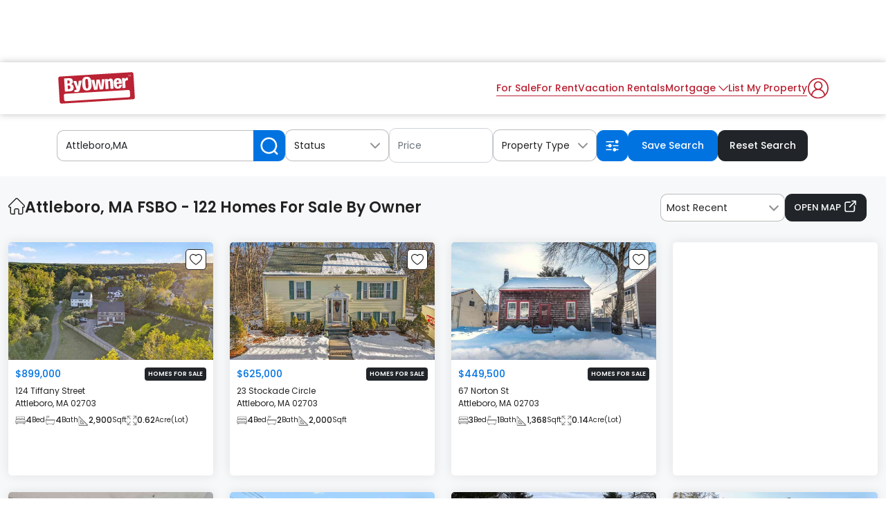

--- FILE ---
content_type: text/html; charset=UTF-8
request_url: https://www.byowner.com/attleboro/massachusetts
body_size: 65791
content:
        

<!DOCTYPE html>
<html lang="en">
    <head>
                                    <meta name="robots" content="index,follow">
                            <meta charset="utf-8" />
        <meta http-equiv="X-UA-Compatible" content="IE=edge"/>
        <meta name="format-detection" content="telephone=no">
        <!-- <meta http-equiv="x-dns-prefetch-control" content="on" />
        <meta name="viewport" content="width=device-width, initial-scale=1, maximum-scale=5"> -->
        <meta name="viewport" content="width=device-width, initial-scale=1.0, maximum-scale=1.0, user-scalable=no">
        <title>Attleboro, MA FSBO - 122 MLS Homes For Sale By Owner</title>
        
        <link rel="shortcut icon" href="https://www.byowner.com/favicon.ico" />
                <meta name="description" content="We feature 122 homes for sale by owner in Attleboro, MA. Browse FSBO listings, find your perfect home and get in touch with local sellers." />
                <meta name="keywords" content="ByOwner, Attleboro Massachusetts real estate, Attleboro Massachusetts Homes, Attleboro Massachusetts Homes For sale By Owner, Attleboro Massachusetts properties, Attleboro Massachusetts listings" />
                                                        <meta name="ptype" content="Sale_Listings"/>
                            <meta name="twitter:card" content="summary"/>
            <meta name="twitter:site" content="@Byowner"/>
            <meta name="twitter:title" content="Attleboro, MA FSBO - 122 MLS Homes For Sale By Owner"/>
            <meta name="twitter:description" content="We feature 122 homes for sale by owner in Attleboro, MA. Browse FSBO listings, find your perfect home and get in touch with local sellers."/>
            <meta name="twitter:creator" content="@Byowner"/>
            <meta name="twitter:image:src" content="https://www.byowner.com/public/images/logo_200x200.png"/>
                        <meta name="twitter:domain" content="" />
                <meta property="fb:app_id" content="596446520415923"/>
        <meta property="og:type"  content="website" />
        <meta property="og:url"   content="https://www.byowner.com/attleboro/massachusetts" />
        <meta property="og:title" content="Attleboro, MA FSBO - 122 MLS Homes For Sale By Owner" />
        <meta property="og:image" content="https://www.byowner.com/public/images/logo-600x315.png" />
        <meta property="og:description" content="We feature 122 homes for sale by owner in Attleboro, MA. Browse FSBO listings, find your perfect home and get in touch with local sellers." />
        <meta property="og:site_name" content="Byowner.com" />
        <meta property="og:locale" content="en_US" />
        <meta property="google-signin-client_id" content="301512471005-gdbe86m98ilvc8nhtp0o6v83i0n2859q.apps.googleusercontent.com" />
        <base href="https://www.byowner.com/" />
                        <link rel="canonical" href="https://www.byowner.com/attleboro/massachusetts"/>
                                    <link rel="next" href="https://www.byowner.com/attleboro/massachusetts/page=2" />
                                                                                      <script src="https://accounts.google.com/gsi/client" async defer></script>
        <script type="text/javascript">
            var site_url = 'https://www.byowner.com/';
            var csrf_token_name = 'by_owner';
            var images_url = 'https://www.byowner.com/public/images/';
            var GOOGLE_ADD_CLIENT_PUBID2='ca-pub-7579567903801083';
            var ADMINATION_ADS='';
            var PLAYWIRE_ADS='';
            var FREESTAR_ADS='1';
            var GOOGLEADDTOGGLE_ADS='1';
            var ajax_pagination_enabled='';
            var cachingByDetailPage='';
            var cachingPageDetailType='';
            var googleBot_flag="";
            var hideAdsJS_flag="";
            var js_thumb_url = "https://img.byowner.com/thumb.php";
            var img_lazy_loading = "No";
            var lozad_js_enable = "No";
            var bypass_playwire_function_call = "Yes";
            var site_local_mode = "No";
            var js_image_thumb_url = 'https://img.byowner.com/';
            var property_images_upload_count = '70';
            var adFlag = "1";
            var mapOnLoadTimeout = 1100;
            var yard_sign_price_global = "59.95";
            var is_mobile = "WEB";
            var is_new_postingplan ="1";
            var is_new_rentalplan ="1";
            var is_coupon_code ="1";
            var active_dynamic_plan ="1";
            var rental_dynamic_plan ="1";
            var skeleton_loader = "";
            var display_stay_upto_date = "";
            var cash_offer_flow = "1";
            var buyer_review_enable = "1";
            var FACEBOOK_UPGRADE = "1";
            var facebook_app_key = "339196778897224";
            var facebook_version = "v18.0";
            var google_client_id = "301512471005-gdbe86m98ilvc8nhtp0o6v83i0n2859q.apps.googleusercontent.com";
            var google_gis_enable = "1";
            var replace_google_gis_login = "1";
            var images_url = "https://www.byowner.com/public/images_v2/";
        </script>

        
                                                                <!-- AdShield Integration - ByOwner - included into HEAD SECTION -->
                     
<!-- Start AdShield Integration - ByOwner -->
<script data-sdk="l/1.1.11" data-cfasync="false" nowprocket src="https://html-load.com/loader.min.js" charset="UTF-8"></script>
<script nowprocket>(function(){function t(o,r){const e=n();return(t=function(t,n){return e[t-=107]})(o,r)}function n(){const t=["10762776KdrmWZ","https://report.error-report.com/modal?eventId=&error=","currentScript","location","split","now","check","display","localStorage","removeEventListener","reload","&domain=","outerHTML","connection","contains","text","setAttribute","_fa_","name","none","https://report.error-report.com/modal?eventId=","querySelector","data","36095mYEFYU","57wrzYwQ","1838391WvjVfN","99aJrKmd","createElement","POST","type","loader_light","getBoundingClientRect","getComputedStyle","https://report.error-report.com/modal?eventId=&error=Vml0YWwgQVBJIGJsb2NrZWQ%3D&domain=","length","charCodeAt","Failed to load script: ","width","width: 100vw; height: 100vh; z-index: 2147483647; position: fixed; left: 0; top: 0;","href","setItem","append","documentElement","/loader.min.js","loader-check","appendChild","attributes","remove","textContent","hostname","src","toString",'/loader.min.js"]',"222EXllTs","&url=","1024GFghWG","as_index","concat","map","recovery","Fallback Failed","https://error-report.com/report","script","https://","error","&error=","style","56889aepGwg","676220GyXNIz","querySelectorAll",'script[src*="//',"last_bfa_at","message","title","as_modal_loaded","height","rtt","forEach","addEventListener","VGhlcmUgd2FzIGEgcHJvYmxlbSBsb2FkaW5nIHRoZSBwYWdlLiBQbGVhc2UgY2xpY2sgT0sgdG8gbGVhcm4gbW9yZS4=","searchParams","link,style","write","from","Cannot find currentScript","close-error-report","1376296gApquW","iframe","as_","onLine","url","145906TSVcvk","host","Script not found","btoa","value"];return(n=function(){return t})()}(function(){const o=t,r=n();for(;;)try{if(990957===parseInt(o(114))/1+-parseInt(o(180))/2*(-parseInt(o(113))/3)+parseInt(o(175))/4+-parseInt(o(112))/5*(-parseInt(o(142))/6)+parseInt(o(156))/7*(-parseInt(o(144))/8)+-parseInt(o(185))/9+parseInt(o(157))/10*(-parseInt(o(115))/11))break;r.push(r.shift())}catch(t){r.push(r.shift())}})(),(()=>{"use strict";const n=t,o=n=>{const o=t;let r=0;for(let t=0,e=n[o(123)];t<e;t++)r=(r<<5)-r+n[o(124)](t),r|=0;return r},r=class{static[n(191)](){const t=n;var r,e;let c=arguments[t(123)]>0&&void 0!==arguments[0]?arguments[0]:t(148),a=!(arguments[t(123)]>1&&void 0!==arguments[1])||arguments[1];const i=Date[t(190)](),s=i-i%864e5,d=s-864e5,l=s+864e5,u=t(177)+o(c+"_"+s),w=t(177)+o(c+"_"+d),m=t(177)+o(c+"_"+l);return u!==w&&u!==m&&w!==m&&!(null!==(r=null!==(e=window[u])&&void 0!==e?e:window[w])&&void 0!==r?r:window[m])&&(a&&(window[u]=!0,window[w]=!0,window[m]=!0),!0)}};function e(o,r){const e=n;try{window[e(193)][e(129)](window[e(188)][e(181)]+e(202)+btoa(e(160)),Date[e(190)]()[e(140)]())}catch(t){}try{!async function(n,o){const r=e;try{if(await async function(){const n=t;try{if(await async function(){const n=t;if(!navigator[n(178)])return!0;try{await fetch(location[n(128)])}catch(t){return!0}return!1}())return!0;try{if(navigator[n(198)][n(165)]>1e3)return!0}catch(t){}return!1}catch(t){return!1}}())return;const e=await async function(n){const o=t;try{const t=new URL(o(150));t[o(169)][o(130)](o(118),o(119)),t[o(169)][o(130)](o(162),""),t[o(169)][o(130)](o(161),n),t[o(169)][o(130)](o(179),location[o(128)]);const r=await fetch(t[o(128)],{method:o(117)});return await r[o(200)]()}catch(t){return o(153)}}(n);document[r(158)](r(170))[r(166)]((t=>{const n=r;t[n(136)](),t[n(137)]=""}));let a=!1;window[r(167)](r(161),(t=>{const n=r;n(163)===t[n(111)]&&(a=!0)}));const i=document[r(116)](r(176));i[r(139)]=r(109)[r(146)](e,r(154))[r(146)](btoa(n),r(196))[r(146)](o,r(143))[r(146)](btoa(location[r(128)])),i[r(201)](r(155),r(127)),document[r(131)][r(134)](i);const s=t=>{const n=r;n(174)===t[n(111)]&&(i[n(136)](),window[n(194)](n(161),s))};window[r(167)](r(161),s);const d=()=>{const t=r,n=i[t(120)]();return t(108)!==window[t(121)](i)[t(192)]&&0!==n[t(126)]&&0!==n[t(164)]};let l=!1;const u=setInterval((()=>{if(!document[r(199)](i))return clearInterval(u);d()||l||(clearInterval(u),l=!0,c(n,o))}),1e3);setTimeout((()=>{a||l||(l=!0,c(n,o))}),3e3)}catch(t){c(n,o)}}(o,r)}catch(t){c(o,r)}}function c(t,o){const r=n;try{const n=atob(r(168));!1!==confirm(n)?location[r(128)]=r(186)[r(146)](btoa(t),r(196))[r(146)](o,r(143))[r(146)](btoa(location[r(128)])):location[r(195)]()}catch(t){location[r(128)]=r(122)[r(146)](o)}}(()=>{const t=n,o=n=>t(125)[t(146)](n);let c="";try{var a,i;null===(a=document[t(187)])||void 0===a||a[t(136)]();const n=null!==(i=function(){const n=t,o=n(145)+window[n(183)](window[n(188)][n(138)]);return window[o]}())&&void 0!==i?i:0;if(!r[t(191)](t(133),!1))return;const s="html-load.com,fb.html-load.com,content-loader.com,fb.content-loader.com"[t(189)](",");c=s[0];const d=document[t(110)](t(159)[t(146)](s[n],t(141)));if(!d)throw new Error(t(182));const l=Array[t(172)](d[t(135)])[t(147)]((n=>({name:n[t(107)],value:n[t(184)]})));if(n+1<s[t(123)])return function(n,o){const r=t,e=r(145)+window[r(183)](window[r(188)][r(138)]);window[e]=o}(0,n+1),void function(n,o){const r=t;var e;const c=document[r(116)](r(151));o[r(166)]((t=>{const n=r;let{name:o,value:e}=t;return c[n(201)](o,e)})),c[r(201)](r(139),r(152)[r(146)](n,r(132))),document[r(171)](c[r(197)]);const a=null===(e=document[r(187)])||void 0===e?void 0:e[r(197)];if(!a)throw new Error(r(173));document[r(171)](a)}(s[n+1],l);e(o(t(149)),c)}catch(n){try{n=n[t(140)]()}catch(t){}e(o(n),c)}})()})();
})();</script>

<link rel="stylesheet" href="https://cdn.watchetifuters.cloud/themes/basic/main.css?t=1756966121" />
<!-- End AdShield Integration - ByOwner -->

                    <!-- googleAdsCommonTemplate_copy - included into HEAD SECTION -->
                                                                                 
         
<!-- PLACE THIS SCRIPT INSIDE OF YOUR HEAD TAGS BEFORE YOUR PUBFIG.MIN.JS SCRIPT -->

<script data-cfasync="false" type="text/javascript">
  (()=>{"use strict";var t={455:(t,e,n)=>{n.d(e,{Z:()=>c});var r=n(81),o=n.n(r),i=n(645),a=n.n(i)()(o());a.push([t.id,'div._1x7oe5p{position:fixed;top:0;left:0;width:100%;height:100%;background:rgba(0,0,0,.4);z-index:999999}div._1x7oe5p *{box-sizing:border-box}div._1x7oe5p div._1tkdorm{position:fixed;top:50%;left:50%;transform:translate(-50%, -50%);display:flex;flex-direction:column;justify-content:flex-start;min-height:25vh;width:50%;background-color:#fff;border:none;border-radius:1em;box-shadow:0 0 10px rgba(0,0,0,.3);text-align:center;font-size:13px;font-family:Arial,Helvetica,sans-serif;font-weight:bold;line-height:2;color:#000}div._1x7oe5p div._1tkdorm *:before,div._1x7oe5p div._1tkdorm *:after{content:"";display:none}@media screen and (max-width: 479px){div._1x7oe5p div._1tkdorm{font-size:13px;width:90%}}@media screen and (min-width: 480px){div._1x7oe5p div._1tkdorm{font-size:14px;width:80%}}@media screen and (min-width: 608px){div._1x7oe5p div._1tkdorm{font-size:14px;width:70%}}@media screen and (min-width: 960px){div._1x7oe5p div._1tkdorm{font-size:16px;width:70%}}@media screen and (min-width: 1200px){div._1x7oe5p div._1tkdorm{font-size:16px;width:840px}}div._1x7oe5p div._1tkdorm header{width:100%;background-color:rgba(0,0,0,0);border:0;color:inherit;display:block;font-size:1em;font-family:inherit;letter-spacing:normal;margin:0;opacity:1;outline:none;padding:1em 2em;position:static;text-align:center}div._1x7oe5p div._1tkdorm header img{display:inline;margin:0 0 16px 0;padding:0;max-width:240px;max-height:60px}div._1x7oe5p div._1tkdorm header h2{display:block;line-height:1.3;padding:0;font-family:inherit;font-weight:normal;font-style:normal;text-decoration:initial;text-align:center;font-size:1.75em;margin:0;color:inherit}div._1x7oe5p div._1tkdorm header h2:not(img+*){margin-top:30px}div._1x7oe5p div._1tkdorm header span.zw3zih{position:absolute;top:0;right:15px;font-size:2em;font-weight:normal;cursor:pointer;color:inherit}div._1x7oe5p div._1tkdorm header span.zw3zih:hover{filter:brightness(115%)}div._1x7oe5p div._1tkdorm section{width:100%;margin:0;padding:1em 2em;text-align:center;font-family:inherit;color:inherit;background:rgba(0,0,0,0)}div._1x7oe5p div._1tkdorm section p{display:block;margin:0 0 1em 0;line-height:1.5;text-align:center;font-size:1em;font-family:inherit;color:inherit;overflow-wrap:break-word;font-weight:normal;font-style:normal;text-decoration:initial}div._1x7oe5p div._1tkdorm section p:last-of-type{margin:0 0 1.5em 0}div._1x7oe5p div._1tkdorm section.ndfh07{display:block}div._1x7oe5p div._1tkdorm section.ndfh07.gez19w{display:none}div._1x7oe5p div._1tkdorm section.ndfh07 a.q769eo._1h8hdqe{color:var(--_1h8hdqe)}div._1x7oe5p div._1tkdorm section.ndfh07 a.q769eo._1wo6gz5{text-decoration:var(--_1wo6gz5)}div._1x7oe5p div._1tkdorm section.ndfh07 a.q769eo.m19f8t:visited{color:var(--m19f8t)}div._1x7oe5p div._1tkdorm section.ndfh07 div._147ewri{display:block;margin:.75em;padding:0}div._1x7oe5p div._1tkdorm section.ndfh07 div._147ewri p._1ehkt64{max-width:80%;margin:0 auto;padding:0;font-size:.85em;color:inherit;font-style:normal;font-weight:normal;cursor:pointer}div._1x7oe5p div._1tkdorm section._1lq9b0z{display:block}div._1x7oe5p div._1tkdorm section._1lq9b0z.gez19w{display:none}div._1x7oe5p div._1tkdorm section._1lq9b0z h4.kt6pt5{color:inherit;text-align:initial;font-weight:normal;font-family:inherit;font-size:1.125em;margin:0 0 .5em .5em}div._1x7oe5p div._1tkdorm section._1lq9b0z div._15c9yzc{display:flex;margin:1.5em 0}div._1x7oe5p div._1tkdorm section._1lq9b0z div._15c9yzc ul.snp44k{max-height:300px;flex:2;list-style:none;overflow-y:auto;margin:0 1em 0 0;padding-inline-start:0}@media screen and (min-width: 608px){div._1x7oe5p div._1tkdorm section._1lq9b0z div._15c9yzc ul.snp44k{flex:1;margin:0 2em 0 0}}div._1x7oe5p div._1tkdorm section._1lq9b0z div._15c9yzc ul.snp44k li{padding:.75em;cursor:pointer;background:rgba(0,0,0,.05);font-weight:bold}div._1x7oe5p div._1tkdorm section._1lq9b0z div._15c9yzc ul.snp44k li:hover{background:rgba(0,0,0,.075)}div._1x7oe5p div._1tkdorm section._1lq9b0z div._15c9yzc ul.snp44k li.plelsp{color:var(--_1es64bu);background:var(--me7zje)}div._1x7oe5p div._1tkdorm section._1lq9b0z div._15c9yzc div.m9fhjc{max-height:300px;overflow-y:auto;flex:3;display:flex;flex-direction:column;justify-content:space-between;text-align:initial}div._1x7oe5p div._1tkdorm section._1lq9b0z div._15c9yzc div.m9fhjc ol._1v529iy{display:none;list-style-type:decimal;text-align:initial;padding:0;margin:0 2em;font-weight:normal}div._1x7oe5p div._1tkdorm section._1lq9b0z div._15c9yzc div.m9fhjc ol._1v529iy.plelsp{display:block}div._1x7oe5p div._1tkdorm section._1lq9b0z div._15c9yzc div.m9fhjc p{margin:1em 0 0;text-align:inherit;font-style:italic}div._1x7oe5p div._1tkdorm section._1lq9b0z button.s4mudg{font-size:1em;text-transform:initial}div._1x7oe5p div._1tkdorm button._1kssuc{width:auto;height:auto;max-width:90%;cursor:pointer;display:inline-block;letter-spacing:normal;margin:.75em;opacity:1;outline:none;overflow-wrap:break-word;font-family:inherit;font-weight:normal;font-style:normal;text-decoration:initial;text-transform:uppercase;text-align:center;color:#fff;font-size:1.15em;padding:.75em 2em;padding-inline:2em;padding-block:.75em;line-height:normal;background:#40c28a;border:none;border-radius:.25em;box-shadow:none}div._1x7oe5p div._1tkdorm button._1kssuc:hover{filter:brightness(115%);box-shadow:none}div._1x7oe5p div._1tkdorm a._1h94ia9{height:50px;width:50px;position:absolute;bottom:5px;right:5px}div._1x7oe5p div._1tkdorm a._1h94ia9 img{position:initial;height:100%;width:100%;filter:drop-shadow(1px 1px 1px var(--_1vcjqx8))}',""]);const c=a},645:t=>{t.exports=function(t){var e=[];return e.toString=function(){return this.map((function(e){var n="",r=void 0!==e[5];return e[4]&&(n+="@supports (".concat(e[4],") {")),e[2]&&(n+="@media ".concat(e[2]," {")),r&&(n+="@layer".concat(e[5].length>0?" ".concat(e[5]):""," {")),n+=t(e),r&&(n+="}"),e[2]&&(n+="}"),e[4]&&(n+="}"),n})).join("")},e.i=function(t,n,r,o,i){"string"==typeof t&&(t=[[null,t,void 0]]);var a={};if(r)for(var c=0;c<this.length;c++){var s=this[c][0];null!=s&&(a[s]=!0)}for(var l=0;l<t.length;l++){var d=[].concat(t[l]);r&&a[d[0]]||(void 0!==i&&(void 0===d[5]||(d[1]="@layer".concat(d[5].length>0?" ".concat(d[5]):""," {").concat(d[1],"}")),d[5]=i),n&&(d[2]?(d[1]="@media ".concat(d[2]," {").concat(d[1],"}"),d[2]=n):d[2]=n),o&&(d[4]?(d[1]="@supports (".concat(d[4],") {").concat(d[1],"}"),d[4]=o):d[4]="".concat(o)),e.push(d))}},e}},81:t=>{t.exports=function(t){return t[1]}},379:t=>{var e=[];function n(t){for(var n=-1,r=0;r<e.length;r++)if(e[r].identifier===t){n=r;break}return n}function r(t,r){for(var i={},a=[],c=0;c<t.length;c++){var s=t[c],l=r.base?s[0]+r.base:s[0],d=i[l]||0,u="".concat(l," ").concat(d);i[l]=d+1;var f=n(u),p={css:s[1],media:s[2],sourceMap:s[3],supports:s[4],layer:s[5]};if(-1!==f)e[f].references++,e[f].updater(p);else{var h=o(p,r);r.byIndex=c,e.splice(c,0,{identifier:u,updater:h,references:1})}a.push(u)}return a}function o(t,e){var n=e.domAPI(e);n.update(t);return function(e){if(e){if(e.css===t.css&&e.media===t.media&&e.sourceMap===t.sourceMap&&e.supports===t.supports&&e.layer===t.layer)return;n.update(t=e)}else n.remove()}}t.exports=function(t,o){var i=r(t=t||[],o=o||{});return function(t){t=t||[];for(var a=0;a<i.length;a++){var c=n(i[a]);e[c].references--}for(var s=r(t,o),l=0;l<i.length;l++){var d=n(i[l]);0===e[d].references&&(e[d].updater(),e.splice(d,1))}i=s}}},569:t=>{var e={};t.exports=function(t,n){var r=function(t){if(void 0===e[t]){var n=document.querySelector(t);if(window.HTMLIFrameElement&&n instanceof window.HTMLIFrameElement)try{n=n.contentDocument.head}catch(t){n=null}e[t]=n}return e[t]}(t);if(!r)throw new Error("Couldn't find a style target. This probably means that the value for the 'insert' parameter is invalid.");r.appendChild(n)}},216:t=>{t.exports=function(t){var e=document.createElement("style");return t.setAttributes(e,t.attributes),t.insert(e,t.options),e}},565:(t,e,n)=>{t.exports=function(t){var e=n.nc;e&&t.setAttribute("nonce",e)}},795:t=>{t.exports=function(t){if("undefined"==typeof document)return{update:function(){},remove:function(){}};var e=t.insertStyleElement(t);return{update:function(n){!function(t,e,n){var r="";n.supports&&(r+="@supports (".concat(n.supports,") {")),n.media&&(r+="@media ".concat(n.media," {"));var o=void 0!==n.layer;o&&(r+="@layer".concat(n.layer.length>0?" ".concat(n.layer):""," {")),r+=n.css,o&&(r+="}"),n.media&&(r+="}"),n.supports&&(r+="}");var i=n.sourceMap;i&&"undefined"!=typeof btoa&&(r+=`\n/*# sourceMappingURL=data:application/json;base64,`.concat(btoa(unescape(encodeURIComponent(JSON.stringify(i))))," */")),e.styleTagTransform(r,t,e.options)}(e,t,n)},remove:function(){!function(t){if(null===t.parentNode)return!1;t.parentNode.removeChild(t)}(e)}}}},589:t=>{t.exports=function(t,e){if(e.styleSheet)e.styleSheet.cssText=t;else{for(;e.firstChild;)e.removeChild(e.firstChild);e.appendChild(document.createTextNode(t))}}}},e={};function n(r){var o=e[r];if(void 0!==o)return o.exports;var i=e[r]={id:r,exports:{}};return t[r](i,i.exports,n),i.exports}n.n=t=>{var e=t&&t.__esModule?()=>t.default:()=>t;return n.d(e,{a:e}),e},n.d=(t,e)=>{for(var r in e)n.o(e,r)&&!n.o(t,r)&&Object.defineProperty(t,r,{enumerable:!0,get:e[r]})},n.o=(t,e)=>Object.prototype.hasOwnProperty.call(t,e),n.nc=void 0,(()=>{const t={randomUUID:"undefined"!=typeof crypto&&crypto.randomUUID&&crypto.randomUUID.bind(crypto)};let e;const r=new Uint8Array(16);function o(){if(!e&&(e="undefined"!=typeof crypto&&crypto.getRandomValues&&crypto.getRandomValues.bind(crypto),!e))throw new Error("crypto.getRandomValues() not supported. See https://github.com/uuidjs/uuid#getrandomvalues-not-supported");return e(r)}const i=[];for(let t=0;t<256;++t)i.push((t+256).toString(16).slice(1));function a(t,e=0){return(i[t[e+0]]+i[t[e+1]]+i[t[e+2]]+i[t[e+3]]+"-"+i[t[e+4]]+i[t[e+5]]+"-"+i[t[e+6]]+i[t[e+7]]+"-"+i[t[e+8]]+i[t[e+9]]+"-"+i[t[e+10]]+i[t[e+11]]+i[t[e+12]]+i[t[e+13]]+i[t[e+14]]+i[t[e+15]]).toLowerCase()}const c=function(e,n,r){if(t.randomUUID&&!n&&!e)return t.randomUUID();const i=(e=e||{}).random||(e.rng||o)();if(i[6]=15&i[6]|64,i[8]=63&i[8]|128,n){r=r||0;for(let t=0;t<16;++t)n[r+t]=i[t];return n}return a(i)};var s=n(379),l=n.n(s),d=n(795),u=n.n(d),f=n(569),p=n.n(f),h=n(565),v=n.n(h),m=n(216),y=n.n(m),g=n(589),b=n.n(g),x=n(455),w={};w.styleTagTransform=b(),w.setAttributes=v(),w.insert=p().bind(null,"head"),w.domAPI=u(),w.insertStyleElement=y();l()(x.Z,w);x.Z&&x.Z.locals&&x.Z.locals;function k(t){return k="function"==typeof Symbol&&"symbol"==typeof Symbol.iterator?function(t){return typeof t}:function(t){return t&&"function"==typeof Symbol&&t.constructor===Symbol&&t!==Symbol.prototype?"symbol":typeof t},k(t)}function L(){L=function(){return e};var t,e={},n=Object.prototype,r=n.hasOwnProperty,o=Object.defineProperty||function(t,e,n){t[e]=n.value},i="function"==typeof Symbol?Symbol:{},a=i.iterator||"@@iterator",c=i.asyncIterator||"@@asyncIterator",s=i.toStringTag||"@@toStringTag";function l(t,e,n){return Object.defineProperty(t,e,{value:n,enumerable:!0,configurable:!0,writable:!0}),t[e]}try{l({},"")}catch(t){l=function(t,e,n){return t[e]=n}}function d(t,e,n,r){var i=e&&e.prototype instanceof y?e:y,a=Object.create(i.prototype),c=new T(r||[]);return o(a,"_invoke",{value:I(t,n,c)}),a}function u(t,e,n){try{return{type:"normal",arg:t.call(e,n)}}catch(t){return{type:"throw",arg:t}}}e.wrap=d;var f="suspendedStart",p="suspendedYield",h="executing",v="completed",m={};function y(){}function g(){}function b(){}var x={};l(x,a,(function(){return this}));var w=Object.getPrototypeOf,E=w&&w(w(O([])));E&&E!==n&&r.call(E,a)&&(x=E);var C=b.prototype=y.prototype=Object.create(x);function S(t){["next","throw","return"].forEach((function(e){l(t,e,(function(t){return this._invoke(e,t)}))}))}function A(t,e){function n(o,i,a,c){var s=u(t[o],t,i);if("throw"!==s.type){var l=s.arg,d=l.value;return d&&"object"==k(d)&&r.call(d,"__await")?e.resolve(d.__await).then((function(t){n("next",t,a,c)}),(function(t){n("throw",t,a,c)})):e.resolve(d).then((function(t){l.value=t,a(l)}),(function(t){return n("throw",t,a,c)}))}c(s.arg)}var i;o(this,"_invoke",{value:function(t,r){function o(){return new e((function(e,o){n(t,r,e,o)}))}return i=i?i.then(o,o):o()}})}function I(e,n,r){var o=f;return function(i,a){if(o===h)throw new Error("Generator is already running");if(o===v){if("throw"===i)throw a;return{value:t,done:!0}}for(r.method=i,r.arg=a;;){var c=r.delegate;if(c){var s=P(c,r);if(s){if(s===m)continue;return s}}if("next"===r.method)r.sent=r._sent=r.arg;else if("throw"===r.method){if(o===f)throw o=v,r.arg;r.dispatchException(r.arg)}else"return"===r.method&&r.abrupt("return",r.arg);o=h;var l=u(e,n,r);if("normal"===l.type){if(o=r.done?v:p,l.arg===m)continue;return{value:l.arg,done:r.done}}"throw"===l.type&&(o=v,r.method="throw",r.arg=l.arg)}}}function P(e,n){var r=n.method,o=e.iterator[r];if(o===t)return n.delegate=null,"throw"===r&&e.iterator.return&&(n.method="return",n.arg=t,P(e,n),"throw"===n.method)||"return"!==r&&(n.method="throw",n.arg=new TypeError("The iterator does not provide a '"+r+"' method")),m;var i=u(o,e.iterator,n.arg);if("throw"===i.type)return n.method="throw",n.arg=i.arg,n.delegate=null,m;var a=i.arg;return a?a.done?(n[e.resultName]=a.value,n.next=e.nextLoc,"return"!==n.method&&(n.method="next",n.arg=t),n.delegate=null,m):a:(n.method="throw",n.arg=new TypeError("iterator result is not an object"),n.delegate=null,m)}function Y(t){var e={tryLoc:t[0]};1 in t&&(e.catchLoc=t[1]),2 in t&&(e.finallyLoc=t[2],e.afterLoc=t[3]),this.tryEntries.push(e)}function _(t){var e=t.completion||{};e.type="normal",delete e.arg,t.completion=e}function T(t){this.tryEntries=[{tryLoc:"root"}],t.forEach(Y,this),this.reset(!0)}function O(e){if(e||""===e){var n=e[a];if(n)return n.call(e);if("function"==typeof e.next)return e;if(!isNaN(e.length)){var o=-1,i=function n(){for(;++o<e.length;)if(r.call(e,o))return n.value=e[o],n.done=!1,n;return n.value=t,n.done=!0,n};return i.next=i}}throw new TypeError(k(e)+" is not iterable")}return g.prototype=b,o(C,"constructor",{value:b,configurable:!0}),o(b,"constructor",{value:g,configurable:!0}),g.displayName=l(b,s,"GeneratorFunction"),e.isGeneratorFunction=function(t){var e="function"==typeof t&&t.constructor;return!!e&&(e===g||"GeneratorFunction"===(e.displayName||e.name))},e.mark=function(t){return Object.setPrototypeOf?Object.setPrototypeOf(t,b):(t.__proto__=b,l(t,s,"GeneratorFunction")),t.prototype=Object.create(C),t},e.awrap=function(t){return{__await:t}},S(A.prototype),l(A.prototype,c,(function(){return this})),e.AsyncIterator=A,e.async=function(t,n,r,o,i){void 0===i&&(i=Promise);var a=new A(d(t,n,r,o),i);return e.isGeneratorFunction(n)?a:a.next().then((function(t){return t.done?t.value:a.next()}))},S(C),l(C,s,"Generator"),l(C,a,(function(){return this})),l(C,"toString",(function(){return"[object Generator]"})),e.keys=function(t){var e=Object(t),n=[];for(var r in e)n.push(r);return n.reverse(),function t(){for(;n.length;){var r=n.pop();if(r in e)return t.value=r,t.done=!1,t}return t.done=!0,t}},e.values=O,T.prototype={constructor:T,reset:function(e){if(this.prev=0,this.next=0,this.sent=this._sent=t,this.done=!1,this.delegate=null,this.method="next",this.arg=t,this.tryEntries.forEach(_),!e)for(var n in this)"t"===n.charAt(0)&&r.call(this,n)&&!isNaN(+n.slice(1))&&(this[n]=t)},stop:function(){this.done=!0;var t=this.tryEntries[0].completion;if("throw"===t.type)throw t.arg;return this.rval},dispatchException:function(e){if(this.done)throw e;var n=this;function o(r,o){return c.type="throw",c.arg=e,n.next=r,o&&(n.method="next",n.arg=t),!!o}for(var i=this.tryEntries.length-1;i>=0;--i){var a=this.tryEntries[i],c=a.completion;if("root"===a.tryLoc)return o("end");if(a.tryLoc<=this.prev){var s=r.call(a,"catchLoc"),l=r.call(a,"finallyLoc");if(s&&l){if(this.prev<a.catchLoc)return o(a.catchLoc,!0);if(this.prev<a.finallyLoc)return o(a.finallyLoc)}else if(s){if(this.prev<a.catchLoc)return o(a.catchLoc,!0)}else{if(!l)throw new Error("try statement without catch or finally");if(this.prev<a.finallyLoc)return o(a.finallyLoc)}}}},abrupt:function(t,e){for(var n=this.tryEntries.length-1;n>=0;--n){var o=this.tryEntries[n];if(o.tryLoc<=this.prev&&r.call(o,"finallyLoc")&&this.prev<o.finallyLoc){var i=o;break}}i&&("break"===t||"continue"===t)&&i.tryLoc<=e&&e<=i.finallyLoc&&(i=null);var a=i?i.completion:{};return a.type=t,a.arg=e,i?(this.method="next",this.next=i.finallyLoc,m):this.complete(a)},complete:function(t,e){if("throw"===t.type)throw t.arg;return"break"===t.type||"continue"===t.type?this.next=t.arg:"return"===t.type?(this.rval=this.arg=t.arg,this.method="return",this.next="end"):"normal"===t.type&&e&&(this.next=e),m},finish:function(t){for(var e=this.tryEntries.length-1;e>=0;--e){var n=this.tryEntries[e];if(n.finallyLoc===t)return this.complete(n.completion,n.afterLoc),_(n),m}},catch:function(t){for(var e=this.tryEntries.length-1;e>=0;--e){var n=this.tryEntries[e];if(n.tryLoc===t){var r=n.completion;if("throw"===r.type){var o=r.arg;_(n)}return o}}throw new Error("illegal catch attempt")},delegateYield:function(e,n,r){return this.delegate={iterator:O(e),resultName:n,nextLoc:r},"next"===this.method&&(this.arg=t),m}},e}function E(t,e,n,r,o,i,a){try{var c=t[i](a),s=c.value}catch(t){return void n(t)}c.done?e(s):Promise.resolve(s).then(r,o)}var C="ZnMtYWRiLWVycg",S=function(){var t,e=(t=L().mark((function t(){var e,n,r,o,i;return L().wrap((function(t){for(;;)switch(t.prev=t.next){case 0:if(document.body){t.next=3;break}return t.next=3,new Promise((function(t){return document.addEventListener("DOMContentLoaded",t)}));case 3:for(e=["YWQ=","YmFubmVyLWFk","YmFubmVyX2Fk","YmFubmVyLWFkLWNvbnRhaW5lcg==","YWQtc2lkZXJhaWw=","c3RpY2t5YWRz","aW1wcnRudC1jbnQ="],(n=document.createElement("div")).textContent=Math.random().toString(),n.setAttribute(atob("ZGF0YS1mcmVlc3Rhci1hZA=="),"123"),r=0;r<e.length;r++)n.classList.add(atob(e[r]));if(n.style.display="block",document.body.appendChild(n),o=window.getComputedStyle(n),i=null==o?void 0:o.display,n.remove(),"none"!==i){t.next=15;break}throw new Error(C);case 15:case"end":return t.stop()}}),t)})),function(){var e=this,n=arguments;return new Promise((function(r,o){var i=t.apply(e,n);function a(t){E(i,r,o,a,c,"next",t)}function c(t){E(i,r,o,a,c,"throw",t)}a(void 0)}))});return function(){return e.apply(this,arguments)}}(),A=function(t){return new Promise((function(e,n){var r=document.createElement("script");try{r.src=t,r.addEventListener("load",(function(){e()})),r.addEventListener("error",(function(){n(C)})),document.head.appendChild(r)}catch(t){n(t)}finally{r.remove()}}))};function I(t){return I="function"==typeof Symbol&&"symbol"==typeof Symbol.iterator?function(t){return typeof t}:function(t){return t&&"function"==typeof Symbol&&t.constructor===Symbol&&t!==Symbol.prototype?"symbol":typeof t},I(t)}function P(){P=function(){return e};var t,e={},n=Object.prototype,r=n.hasOwnProperty,o=Object.defineProperty||function(t,e,n){t[e]=n.value},i="function"==typeof Symbol?Symbol:{},a=i.iterator||"@@iterator",c=i.asyncIterator||"@@asyncIterator",s=i.toStringTag||"@@toStringTag";function l(t,e,n){return Object.defineProperty(t,e,{value:n,enumerable:!0,configurable:!0,writable:!0}),t[e]}try{l({},"")}catch(t){l=function(t,e,n){return t[e]=n}}function d(t,e,n,r){var i=e&&e.prototype instanceof y?e:y,a=Object.create(i.prototype),c=new T(r||[]);return o(a,"_invoke",{value:S(t,n,c)}),a}function u(t,e,n){try{return{type:"normal",arg:t.call(e,n)}}catch(t){return{type:"throw",arg:t}}}e.wrap=d;var f="suspendedStart",p="suspendedYield",h="executing",v="completed",m={};function y(){}function g(){}function b(){}var x={};l(x,a,(function(){return this}));var w=Object.getPrototypeOf,k=w&&w(w(O([])));k&&k!==n&&r.call(k,a)&&(x=k);var L=b.prototype=y.prototype=Object.create(x);function E(t){["next","throw","return"].forEach((function(e){l(t,e,(function(t){return this._invoke(e,t)}))}))}function C(t,e){function n(o,i,a,c){var s=u(t[o],t,i);if("throw"!==s.type){var l=s.arg,d=l.value;return d&&"object"==I(d)&&r.call(d,"__await")?e.resolve(d.__await).then((function(t){n("next",t,a,c)}),(function(t){n("throw",t,a,c)})):e.resolve(d).then((function(t){l.value=t,a(l)}),(function(t){return n("throw",t,a,c)}))}c(s.arg)}var i;o(this,"_invoke",{value:function(t,r){function o(){return new e((function(e,o){n(t,r,e,o)}))}return i=i?i.then(o,o):o()}})}function S(e,n,r){var o=f;return function(i,a){if(o===h)throw new Error("Generator is already running");if(o===v){if("throw"===i)throw a;return{value:t,done:!0}}for(r.method=i,r.arg=a;;){var c=r.delegate;if(c){var s=A(c,r);if(s){if(s===m)continue;return s}}if("next"===r.method)r.sent=r._sent=r.arg;else if("throw"===r.method){if(o===f)throw o=v,r.arg;r.dispatchException(r.arg)}else"return"===r.method&&r.abrupt("return",r.arg);o=h;var l=u(e,n,r);if("normal"===l.type){if(o=r.done?v:p,l.arg===m)continue;return{value:l.arg,done:r.done}}"throw"===l.type&&(o=v,r.method="throw",r.arg=l.arg)}}}function A(e,n){var r=n.method,o=e.iterator[r];if(o===t)return n.delegate=null,"throw"===r&&e.iterator.return&&(n.method="return",n.arg=t,A(e,n),"throw"===n.method)||"return"!==r&&(n.method="throw",n.arg=new TypeError("The iterator does not provide a '"+r+"' method")),m;var i=u(o,e.iterator,n.arg);if("throw"===i.type)return n.method="throw",n.arg=i.arg,n.delegate=null,m;var a=i.arg;return a?a.done?(n[e.resultName]=a.value,n.next=e.nextLoc,"return"!==n.method&&(n.method="next",n.arg=t),n.delegate=null,m):a:(n.method="throw",n.arg=new TypeError("iterator result is not an object"),n.delegate=null,m)}function Y(t){var e={tryLoc:t[0]};1 in t&&(e.catchLoc=t[1]),2 in t&&(e.finallyLoc=t[2],e.afterLoc=t[3]),this.tryEntries.push(e)}function _(t){var e=t.completion||{};e.type="normal",delete e.arg,t.completion=e}function T(t){this.tryEntries=[{tryLoc:"root"}],t.forEach(Y,this),this.reset(!0)}function O(e){if(e||""===e){var n=e[a];if(n)return n.call(e);if("function"==typeof e.next)return e;if(!isNaN(e.length)){var o=-1,i=function n(){for(;++o<e.length;)if(r.call(e,o))return n.value=e[o],n.done=!1,n;return n.value=t,n.done=!0,n};return i.next=i}}throw new TypeError(I(e)+" is not iterable")}return g.prototype=b,o(L,"constructor",{value:b,configurable:!0}),o(b,"constructor",{value:g,configurable:!0}),g.displayName=l(b,s,"GeneratorFunction"),e.isGeneratorFunction=function(t){var e="function"==typeof t&&t.constructor;return!!e&&(e===g||"GeneratorFunction"===(e.displayName||e.name))},e.mark=function(t){return Object.setPrototypeOf?Object.setPrototypeOf(t,b):(t.__proto__=b,l(t,s,"GeneratorFunction")),t.prototype=Object.create(L),t},e.awrap=function(t){return{__await:t}},E(C.prototype),l(C.prototype,c,(function(){return this})),e.AsyncIterator=C,e.async=function(t,n,r,o,i){void 0===i&&(i=Promise);var a=new C(d(t,n,r,o),i);return e.isGeneratorFunction(n)?a:a.next().then((function(t){return t.done?t.value:a.next()}))},E(L),l(L,s,"Generator"),l(L,a,(function(){return this})),l(L,"toString",(function(){return"[object Generator]"})),e.keys=function(t){var e=Object(t),n=[];for(var r in e)n.push(r);return n.reverse(),function t(){for(;n.length;){var r=n.pop();if(r in e)return t.value=r,t.done=!1,t}return t.done=!0,t}},e.values=O,T.prototype={constructor:T,reset:function(e){if(this.prev=0,this.next=0,this.sent=this._sent=t,this.done=!1,this.delegate=null,this.method="next",this.arg=t,this.tryEntries.forEach(_),!e)for(var n in this)"t"===n.charAt(0)&&r.call(this,n)&&!isNaN(+n.slice(1))&&(this[n]=t)},stop:function(){this.done=!0;var t=this.tryEntries[0].completion;if("throw"===t.type)throw t.arg;return this.rval},dispatchException:function(e){if(this.done)throw e;var n=this;function o(r,o){return c.type="throw",c.arg=e,n.next=r,o&&(n.method="next",n.arg=t),!!o}for(var i=this.tryEntries.length-1;i>=0;--i){var a=this.tryEntries[i],c=a.completion;if("root"===a.tryLoc)return o("end");if(a.tryLoc<=this.prev){var s=r.call(a,"catchLoc"),l=r.call(a,"finallyLoc");if(s&&l){if(this.prev<a.catchLoc)return o(a.catchLoc,!0);if(this.prev<a.finallyLoc)return o(a.finallyLoc)}else if(s){if(this.prev<a.catchLoc)return o(a.catchLoc,!0)}else{if(!l)throw new Error("try statement without catch or finally");if(this.prev<a.finallyLoc)return o(a.finallyLoc)}}}},abrupt:function(t,e){for(var n=this.tryEntries.length-1;n>=0;--n){var o=this.tryEntries[n];if(o.tryLoc<=this.prev&&r.call(o,"finallyLoc")&&this.prev<o.finallyLoc){var i=o;break}}i&&("break"===t||"continue"===t)&&i.tryLoc<=e&&e<=i.finallyLoc&&(i=null);var a=i?i.completion:{};return a.type=t,a.arg=e,i?(this.method="next",this.next=i.finallyLoc,m):this.complete(a)},complete:function(t,e){if("throw"===t.type)throw t.arg;return"break"===t.type||"continue"===t.type?this.next=t.arg:"return"===t.type?(this.rval=this.arg=t.arg,this.method="return",this.next="end"):"normal"===t.type&&e&&(this.next=e),m},finish:function(t){for(var e=this.tryEntries.length-1;e>=0;--e){var n=this.tryEntries[e];if(n.finallyLoc===t)return this.complete(n.completion,n.afterLoc),_(n),m}},catch:function(t){for(var e=this.tryEntries.length-1;e>=0;--e){var n=this.tryEntries[e];if(n.tryLoc===t){var r=n.completion;if("throw"===r.type){var o=r.arg;_(n)}return o}}throw new Error("illegal catch attempt")},delegateYield:function(e,n,r){return this.delegate={iterator:O(e),resultName:n,nextLoc:r},"next"===this.method&&(this.arg=t),m}},e}function Y(t,e,n,r,o,i,a){try{var c=t[i](a),s=c.value}catch(t){return void n(t)}c.done?e(s):Promise.resolve(s).then(r,o)}function _(t){return function(){var e=this,n=arguments;return new Promise((function(r,o){var i=t.apply(e,n);function a(t){Y(i,r,o,a,c,"next",t)}function c(t){Y(i,r,o,a,c,"throw",t)}a(void 0)}))}}function T(t,e){for(var n=0;n<e.length;n++){var r=e[n];r.enumerable=r.enumerable||!1,r.configurable=!0,"value"in r&&(r.writable=!0),Object.defineProperty(t,(o=r.key,i=void 0,i=function(t,e){if("object"!==I(t)||null===t)return t;var n=t[Symbol.toPrimitive];if(void 0!==n){var r=n.call(t,e||"default");if("object"!==I(r))return r;throw new TypeError("@@toPrimitive must return a primitive value.")}return("string"===e?String:Number)(t)}(o,"string"),"symbol"===I(i)?i:String(i)),r)}var o,i}var O=function(){function t(e){!function(t,e){if(!(t instanceof e))throw new TypeError("Cannot call a class as a function")}(this,t),this.config=null,this.langCode=null,this.languages=this.getUserPreferredLanguages(e)}var e,n,r,o,i,a;return e=t,n=[{key:"init",value:(a=_(P().mark((function t(){return P().wrap((function(t){for(;;)switch(t.prev=t.next){case 0:return t.next=2,this.fetchConfig();case 2:this.config=t.sent,null!==this.config&&(this.langCode=this.getFirstSupportedLanguage(this.languages),this.observe());case 4:case"end":return t.stop()}}),t,this)}))),function(){return a.apply(this,arguments)})},{key:"fetchConfig",value:(i=_(P().mark((function t(){var e,n,r,o,i,a;return P().wrap((function(t){for(;;)switch(t.prev=t.next){case 0:return n=(e=["Y29uZmlnLmNvbnRlbnQtc2V0dGluZ3MuY29t","Y29uZmlnLnNpdGUtY29uZmlnLmNvbQ==","29uZmlnLmZyZmlndXJlcy5jb20="]).length-1,r=Number.isNaN(Number(localStorage.getItem("fs.cdi")))?0:Number(localStorage.getItem("fs.cdi")),o=Number.isNaN(Number(localStorage.getItem("fs.cfc")))?0:Number(localStorage.getItem("fs.cfc")),i=atob(e[r]),a="https://".concat(i,"/byowner-com.json"),t.prev=6,t.next=9,fetch(a);case 9:return t.abrupt("return",t.sent.json());case 12:return t.prev=12,t.t0=t.catch(6),++o>=3&&(o=0,r++),r>n&&(r=0),t.abrupt("return",null);case 18:return t.prev=18,localStorage.setItem("fs.cdi",r),localStorage.setItem("fs.cfc",o),t.finish(18);case 22:case"end":return t.stop()}}),t,null,[[6,12,18,22]])}))),function(){return i.apply(this,arguments)})},{key:"killScroll",value:function(t){if(t.isScrollDisabled){this.existingOverflow=document.body.style.overflow,document.body.style.overflow="hidden";var e=window.pageYOffset||document.documentElement.scrollTop,n=window.pageXOffset||document.documentElement.scrollLeft;document.body.style.top="-".concat(e,"px"),document.body.style.left="-".concat(n,"px"),window.onscroll=function(){window.scrollTo(n,e)}}}},{key:"reviveScroll",value:function(){document.body.style.overflow=this.existingOverflow||"",window.onscroll=function(){}}},{key:"getUserPreferredLanguages",value:function(t){var e=t.languages,n=t.language,r=void 0===e?[n]:e;if(r)return r.map((function(t){var e=t.trim().toLowerCase();if(!e.includes("zh"))return e.split(/-|_/)[0];var n=e.split(/-|_/)[1];return"zh"===e||["hans","cn","sg"].includes(n)?"zh":["hant","hk","mo","tw"].includes(n)?"zh-hant":void 0}))}},{key:"getFirstSupportedLanguage",value:function(t){var e=this,n=["title","paragraphOne","buttonText"],r=t.find((function(t){return n.every((function(n){return!!e.config[n][t]}))}));return void 0!==r?r:"en"}},{key:"getLocalizedTextContent",value:function(t,e){var n,r=arguments.length>2&&void 0!==arguments[2]&&arguments[2],o=t[e];if(void 0===o)throw new Error("Config text not found for text key ".concat(e));return r?null!==(n=o[this.langCode])&&void 0!==n?n:o.en:o[this.langCode]}},{key:"getPixelString",value:function(t){return"number"==typeof t?"".concat(t,"px"):null}},{key:"pickContrastingColorValue",value:function(t,e,n){var r=t.substring(1,7);return.299*parseInt(r.substring(0,2),16)+.587*parseInt(r.substring(2,4),16)+.114*parseInt(r.substring(4,6),16)>=128?e:n}},{key:"generateOverlay",value:function(t){var e=this,n=t.siteId,r=t.isCloseEnabled,o=t.dismissDuration,i=t.dismissDurationPv,a=t.logoUrl,c=t.font,s=t.paragraphTwo,l=t.paragraphThree,d=t.closeText,u=t.linkText,f=t.linkUrl,p=t.textColor,h=t.headerTextColor,v=t.buttonTextColor,m=t.headerBgColor,y=t.bgColor,g=t.buttonBgColor,b=t.borderColor,x=t.borderWidth,w=t.borderRadius,k=t.closeButtonColor,L=t.closeTextColor,E=t.linkTextColor,C=t.linkTextDecoration,S=t.linkVisitedTextColor,A=t.hasFsBranding,I=t.disableInstructions,P=document.createElement("div");P.style.setProperty("--me7zje",g||"#40C28A"),P.style.setProperty("--_1es64bu",v||"#000000"),P.style.setProperty("--_1vcjqx8",this.pickContrastingColorValue(y||"#FFFFFF","white","black")),E&&P.style.setProperty("--_1h8hdqe",E),S&&P.style.setProperty("--m19f8t",S),C&&P.style.setProperty("--_1wo6gz5",C),P.classList.add("_1x7oe5p"),P.id="_2o8yog",P.dir="auto",this.oid=P.id;var Y=document.createElement("div");Y.classList.add("_1tkdorm"),y&&(Y.style.backgroundColor=y),c&&(Y.style.fontFamily=c),p&&(Y.style.color=p);var _=this.getPixelString(w),T=this.getPixelString(x);_&&(Y.style.borderRadius=_),(b||T)&&(Y.style.borderStyle="solid"),b&&(Y.style.borderColor=b),T&&(Y.style.borderWidth=T);var O=document.createElement("header");if(h&&(O.style.color=h),m){O.style.backgroundColor=m;var z=_||"1em";O.style.borderTopLeftRadius=z,O.style.borderTopRightRadius=z}if(a){var j=document.createElement("img");j.src=a,j.alt="Logo",j.onerror=function(){this.style.display="none"},O.appendChild(j)}var H=document.createElement("h2");H.textContent=this.getLocalizedTextContent(t,"title"),O.appendChild(H);var U=document.createElement("section");U.classList.add("ndfh07");var R=document.createElement("p");if(R.textContent=this.getLocalizedTextContent(t,"paragraphOne"),U.appendChild(R),s&&0!==Object.keys(s).length){var F=document.createElement("p");F.textContent=this.getLocalizedTextContent(t,"paragraphTwo"),U.appendChild(F)}if(l&&0!==Object.keys(l).length){var B=document.createElement("p");B.textContent=this.getLocalizedTextContent(t,"paragraphThree"),U.appendChild(B)}var V=u&&this.getLocalizedTextContent(t,"linkText"),q=f&&this.getLocalizedTextContent(t,"linkUrl",!0);if(V&&q){var G=document.createElement("div");G.style.margin="0 0 1em";var N=document.createElement("a");N.classList.add("q769eo"),E&&N.classList.add("_1h8hdqe"),S&&N.classList.add("m19f8t"),C&&N.classList.add("_1wo6gz5"),N.textContent=V,N.href=q,N.target="_blank",G.appendChild(N),U.appendChild(G)}var Q=document.createElement("button");if(Q.classList.add("_1kssuc"),Q.tabIndex=0,Q.textContent=this.getLocalizedTextContent(t,"buttonText"),g&&(Q.style.backgroundColor=g),v&&(Q.style.color=v),Q.onclick=function(){document.querySelector("section.ndfh07").classList.add("gez19w"),document.querySelector("section._1lq9b0z").classList.remove("gez19w")},U.appendChild(Q),r){var D=function(){P.remove(),e.reviveScroll(),o||i?(sessionStorage.removeItem("fs.adb".concat(n||"",".dis")),i?e.updateValues("p"):o&&e.updateValues("dt")):sessionStorage.setItem("fs.adb".concat(n||"",".dis"),"1")},M=document.createElement("span");if(M.classList.add("zw3zih"),M.innerHTML="&times;",M.tabIndex=0,k&&(M.style.color=k),M.addEventListener("click",D),O.appendChild(M),d&&0!==Object.keys(d).length){var W=document.createElement("div");W.classList.add("_147ewri");var J=document.createElement("p");J.classList.add("_1ehkt64"),J.textContent=this.getLocalizedTextContent(t,"closeText"),L&&(J.style.color=L),J.addEventListener("click",D),W.appendChild(J),U.appendChild(W)}}var Z=document.createElement("section");Z.classList.add("_1lq9b0z","gez19w");var X=document.createElement("h4");X.classList.add("kt6pt5"),X.textContent=this.getLocalizedTextContent(t,"instructionsTitle");var K=document.createElement("div");K.classList.add("_15c9yzc");var $=document.createElement("ul");$.classList.add("snp44k");var tt=document.createElement("div");tt.classList.add("m9fhjc"),I.forEach((function(t,n){var r=document.createElement("li");r.onclick=function(){return function(t){for(var e=document.querySelectorAll(".snp44k > li"),n=document.getElementsByClassName("_1v529iy"),r=0;r<n.length;r++)e[r].classList.remove("plelsp"),n[r].classList.remove("plelsp");e[t].classList.add("plelsp"),n[t].classList.add("plelsp")}(n)},r.textContent=e.getLocalizedTextContent(t,"name",!0),$.appendChild(r);var o=document.createElement("ol");o.classList.add("_1v529iy"),0===n&&(r.classList.add("plelsp"),o.classList.add("plelsp")),e.getLocalizedTextContent(t,"steps").forEach((function(t){var e=document.createElement("li");e.textContent=t,o.appendChild(e)})),tt.appendChild(o)}));var et=this.getLocalizedTextContent(t,"disclaimerText"),nt=document.createElement("p");nt.textContent=et,tt.appendChild(nt),K.appendChild($),K.appendChild(tt);var rt=document.createElement("button");if(rt.classList.add("_1kssuc","s4mudg"),rt.textContent=this.getLocalizedTextContent(t,"backButtonText"),g&&(rt.style.backgroundColor=g),v&&(rt.style.color=v),rt.onclick=function(){document.querySelector("section._1lq9b0z").classList.add("gez19w"),document.querySelector("section.ndfh07").classList.remove("gez19w")},Z.appendChild(X),Z.appendChild(K),Z.appendChild(rt),Y.appendChild(O),Y.appendChild(U),Y.appendChild(Z),A){var ot=document.createElement("a");ot.classList.add("_1h94ia9"),ot.href=atob("aHR0cHM6Ly9mcmVlc3Rhci5jb20vYWQtcHJvZHVjdHMvZGVza3RvcC1tb2JpbGUvZnJlZXN0YXItcmVjb3ZlcmVk"),ot.target="_blank";var it=document.createElement("img");it.alt="Logo",it.src=this.pickContrastingColorValue(y||"#FFFFFF","[data-uri]","[data-uri]"),ot.appendChild(it),Y.appendChild(ot)}return P.appendChild(Y),P}},{key:"getAndSetOverlay",value:(o=_(P().mark((function t(e){var n,r,o,i;return P().wrap((function(t){for(;;)switch(t.prev=t.next){case 0:if(this.post(!0,e),e.dismissDuration||e.dismissDurationPv||"1"!==sessionStorage.getItem("fs.adb".concat(e.siteId||"",".dis"))){t.next=3;break}return t.abrupt("return");case 3:if(n=localStorage.getItem("fs.adb"),r=n&&JSON.parse(n),!e.dismissDurationPv||!r.p||"number"!=typeof r.p){t.next=14;break}if(!(e.dismissDurationPv<=r.p+1)){t.next=10;break}this.clearValue("p"),t.next=12;break;case 10:return this.updateValues("p"),t.abrupt("return");case 12:t.next=15;break;case 14:this.clearValue("p");case 15:if(o=parseInt(r.dt,10),!e.dismissDuration||!o){t.next=25;break}if(!(Math.abs((Date.now()-o)/36e5)<e.dismissDuration)){t.next=22;break}return t.abrupt("return");case 22:this.clearValue("dt");case 23:t.next=26;break;case 25:this.clearValue("dt");case 26:if(document.body){t.next=29;break}return t.next=29,new Promise((function(t){return document.addEventListener("DOMContentLoaded",t)}));case 29:if(this.killScroll(e),null===document.querySelector("#".concat(this.oid))){t.next=32;break}return t.abrupt("return");case 32:i=this.generateOverlay(e),document.body.appendChild(i);case 34:case"end":return t.stop()}}),t,this)}))),function(t){return o.apply(this,arguments)})},{key:"getStatus",value:function(t,e){return!0===e?1:2===t||1===t?2:0}},{key:"getAndSetData",value:function(t){var e,n,r,o=localStorage.getItem("fs.adb"),i=o&&JSON.parse(o),a=Date.now();return i?(e=i.i,n=i.ot,r=this.getStatus(i.s,t)):(i={},e=c(),n=a,r=t?1:0),i.i=e,i.s=r,i.ot=n,i.lt=a,localStorage.setItem("fs.adb",JSON.stringify(i)),i}},{key:"updateValues",value:function(t){var e=localStorage.getItem("fs.adb"),n=e&&JSON.parse(e);"p"===t?(n.p=n.p?n.p+1:1,n.dt&&delete n.dt):"dt"===t&&(n.dt=Date.now(),n.p&&delete n.p),localStorage.setItem("fs.adb",JSON.stringify(n))}},{key:"clearValue",value:function(t){var e=localStorage.getItem("fs.adb"),n=e&&JSON.parse(e);n[t]&&(delete n[t],localStorage.setItem("fs.adb",JSON.stringify(n)))}},{key:"post",value:function(t,e){var n=atob("c2l0ZS1jb25maWcuY29t"),r=e.cDomain||n,o="https://".concat(r,"/v2/abr"),i=this.getAndSetData(t),a=e.accountId,c=e.siteId,s=navigator.userAgent||window.navigator.userAgent,l=document.referrer,d=window.location,u={accountId:a,siteId:c,userId:i.i,url:d.href,referalURL:l,userAgent:s,status:function(t){switch(t){case 0:return"not detected";case 1:return"detected";case 2:return"recovered";default:return}}(i.s),returning:i.ot!==i.lt,version:"1.3.4"};fetch(o,{method:"POST",headers:{"Content-Type":"application/json","X-Client-Geo-Location":"{client_region},{client_region_subdivision},{client_city}"},body:JSON.stringify(u)}).catch((function(){}))}},{key:"observe",value:function(){var t=this,e="";new MutationObserver((function(){location.pathname!==e&&(e=location.pathname,t.run())})).observe(document,{subtree:!0,childList:!0})}},{key:"run",value:function(){var t=this,e=this.config;setTimeout(_(P().mark((function n(){return P().wrap((function(n){for(;;)switch(n.prev=n.next){case 0:return n.next=2,S().then((function(){return A(atob("aHR0cHM6Ly9hLnB1Yi5uZXR3b3JrL2NvcmUvcHJlYmlkLXVuaXZlcnNhbC1jcmVhdGl2ZS5qcw=="))})).then((function(){return A(atob("aHR0cHM6Ly93d3cuZ29vZ2xldGFnc2VydmljZXMuY29tL3RhZy9qcy9ncHQuanM="))})).then((function(){t.post(!1,e)})).catch((function(n){n!==C&&(null==n?void 0:n.message)!==C||t.getAndSetOverlay(e)}));case 2:case"end":return n.stop()}}),n)}))),500)}}],n&&T(e.prototype,n),r&&T(e,r),Object.defineProperty(e,"prototype",{writable:!1}),t}();window.fsabrActive=!0,new O(window.navigator).init()})()})();
</script>
   


         
     
                                                <!-- PLACE THIS SECTION INSIDE OF YOUR HEAD TAGS -->
            <!-- Below is a recommended list of pre-connections, which allow the network to establish each connection quicker, speeding up response times and improving ad performance. -->
                            <link rel="preconnect" href="https://a.pub.network/" crossorigin />
                <link rel="preconnect" href="https://b.pub.network/" crossorigin />
                <link rel="preconnect" href="https://c.pub.network/" crossorigin />
                <link rel="preconnect" href="https://d.pub.network/" crossorigin />
                <link rel="preconnect" href="https://c.amazon-adsystem.com" crossorigin />
                <link rel="preconnect" href="https://s.amazon-adsystem.com" crossorigin />
                <link rel="preconnect" href="https://secure.quantserve.com/" crossorigin />
                <link rel="preconnect" href="https://rules.quantcount.com/" crossorigin />
                <link rel="preconnect" href="https://pixel.quantserve.com/" crossorigin />
                <link rel="preconnect" href="https://cmp.quantcast.com/" crossorigin />
                <link rel="preconnect" href="https://btloader.com/" crossorigin />
                <link rel="preconnect" href="https://api.btloader.com/" crossorigin />
                <link rel="preconnect" href="https://cdn.confiant-integrations.net" crossorigin />
                                    <!-- Below is a link to a CSS file that accounts for Cumulative Layout Shift, a new Core Web Vitals subset that Google uses to help rank your site in search -->
            <!-- The file is intended to eliminate the layout shifts that are seen when ads load into the page. If you don't want to use this, simply remove this file -->
            <!-- To find out more about CLS, visit https://web.dev/vitals/ -->
                            <link rel="stylesheet" href="https://a.pub.network/byowner-com/cls.css">
                                    <style>
                    #byowner_pushdown-pushdown-cls {--height: 90px; z-index: 11;}
                    .fs-sticky-footer {z-index:2147483644 !important;}
                    .modal{position:fixed;top:0;right:0;bottom:0;left:0;z-index:2147483647;display:none;overflow:hidden;-webkit-overflow-scrolling:touch;outline:0}
                    </style>

                                            <style>
                        #pmLink {
                            visibility: hidden;
                            text-decoration: none;
                            cursor: pointer;
                            background: transparent;
                            border: none;
                        }

                        #pmLink:hover {
                            visibility: visible;
                            color: grey;
                        }
                        </style>
                                                 

            <script data-cfasync="false" type="text/javascript">
                                    var freestar_pushdown_flag = '1';
                    var freestar_interstitial_flag = '';
                    var freestar_loading_method = '2';
                    var freestar = freestar || {};
                    freestar.queue = freestar.queue || [];
                    freestar.config = freestar.config || {};
                    freestar.config.enabled_slots = [];

                                            freestar.config.disabledProducts = {
                            googleInterstitial: true
                        };
                                        freestar.initCallback = function () { 
                        (freestar.config.enabled_slots.length === 0) ? freestar.initCallbackCalled = false : freestar.newAdSlots(freestar.config.enabled_slots) 
                    }
            </script>
                                                                                        <script data-cfasync="false" type="text/javascript">
                                                window.addEventListener('load', function(e) {
                            load_pubfig_js('https://a.pub.network/byowner-com/pubfig.min.js', function() {});
                        });
                        
                    </script>
                                        <script data-cfasync="false" type="text/javascript">
                        function load_pubfig_js(src, cbN) {
                            var a = document.createElement('script');
                            a.type = 'text/javascript';
                            a.src = src;
                            a.async = true;
                            var s = document.getElementsByTagName('script')[0];
                            s.parentNode.insertBefore(a, s);
                            apply_pubfig_event(a, 'load', cbN, false);
                        }
                        function apply_pubfig_event(elm, evType, fn, useCapture) {
                            //(slightly modified)
                            var ret = 0;
                            if (elm.addEventListener) {
                                ret = elm.addEventListener(evType, fn, useCapture);
                            } else if (elm.attachEvent) {
                                ret = elm.attachEvent('on' + evType, fn);
                            } else {
                                elm['on' + evType] = fn;
                            }
                            return ret;
                        };
                    </script>
                             

                                                                                                                <!-- Below is the code required to invoke the FOR SALE PAGE on call sticky footer (no video). -->
            <script data-cfasync="false" type="text/javascript">
                function freestarevent(){
                    window.freestar.queue.push(function(){
                       window.freestar.newStickyFooter("byowner-com_sticky-footer_forsale");
                    });
                }
            </script>
                <!-- adListingType: SALE -->
        <!-- pageType: SearchResultTemplate -->
        <!-- data_fs_displayVideoAds: 22 -->
    
                     
    

            
                                                                                                            <!--listingType:###adListingType:SALE###enabledHeaderAdBlock:###googleAdClass:body-rm-mgtop###middleStickyAd:1###pageType:SearchResultTemplate-->

        <link rel="preconnect" href="//fonts.googleapis.com" />
<link rel="preconnect" href="//www.gstatic.com" />
<link rel="dns-prefetch" href="//www.googletagmanager.com" />

<link rel="preload" fetchpriority="high" as="image" href="https://www.byowner.com/public/images_v2/logo.svg">
<link rel="preload" fetchpriority="high" href="https://www.byowner.com/public/images_v2/user-icn-red.svg" as="image" type="image/svg+xml">
<link rel="preload" fetchpriority="high" href="https://www.byowner.com/public/images_v2/user-icn.svg" as="image" type="image/svg+xml">



                        <link rel="preload" fetchpriority="high" as="image" href="https://img.byowner.com/thumb.php?src=https%3A%2F%2Fdvvjkgh94f2v6.cloudfront.net%2F6a24dcf8%2F73472791%2F83dcefb7.jpeg&orgwh=1&q=30">
                                                                                            <link rel="preconnect" href="//www.google-analytics.com">
    <link rel="preconnect" href="//pagead2.googlesyndication.com">

        
    
    <link rel="preload" as="image" href="https://www.byowner.com/public/images_v2/user-icn.svg">
    <link rel="preload" as="image" href="https://www.byowner.com/public/images_v2/search-icn.svg">
    <link rel="preload" as="image" href="https://www.byowner.com/public/images_v2/bed-ic.svg">
    <link rel="preload" as="image" href="https://www.byowner.com/public/images_v2/bath-ic.svg">



    <link rel="preload" href="https://www.googletagmanager.com/gtag/js?id=G-9YBQ9X4DVC" as="script">

<link rel="preload" href="https://www.byowner.com/public/css/js/jquery-3.7.1.min.js" as="script">
<link rel="preload" href="https://www.byowner.com/public/css/js/jquery-ui-1.12.1.min.js" as="script">
<link rel="preload" href="https://www.byowner.com/public/css/js/bootstrap.bundle.min.js" as="script">
<link rel="preload" href="https://www.byowner.com/public/css/js/owl.carousel.min.js" as="script">
<link rel="preload" href="https://www.byowner.com/public/css/js/select2.full.min.js" as="script">
<link rel="preload" href="https://www.byowner.com/public/css/js/custom.js" as="script">



<link rel="preload" href="https://www.byowner.com/public/css/bootstrap.min.css" as="style">
<link rel="preload" href="https://www.byowner.com/public/css/owl.carousel.min.css" as="style">
<link rel="preload" href="https://www.byowner.com/public/css/style.css" as="style">
<link rel="preload" href="https://www.byowner.com/public/css/jquery-ui-1.9.2.custom.min.css" as="style">
<link rel="preload" href="https://www.byowner.com/public/css/media.css" as="style">

<link rel="preload" href="https://www.byowner.com/public/css/property-listing.css" as="style">

            <link href="https://www.byowner.com/public/css/bootstrap.min.css" rel="stylesheet">
    <link href="https://www.byowner.com/public/css/owl.carousel.min.css" rel="stylesheet">
    <link href="https://www.byowner.com/public/css/jquery-ui-1.9.2.custom.min.css" rel="stylesheet">
    <link href="https://www.byowner.com/public/css/style.css" rel="stylesheet">

            <link rel="preload" href="https://www.byowner.com/public/css/owl.theme.default.min.css" as="style" onload="this.onload=null;this.rel='stylesheet'">
        <link rel="preload" href="https://www.byowner.com/public/css/home.css" as="style" onload="this.onload=null;this.rel='stylesheet'">
        <link rel="preload" href="https://www.byowner.com/public/css/innerpages.css" as="style" onload="this.onload=null;this.rel='stylesheet'">
        <link rel="preload" href="https://www.byowner.com/public/css/select2.min.css" as="style" onload="this.onload=null;this.rel='stylesheet'">
    
        <noscript>
        <link href="https://www.byowner.com/public/css/owl.theme.default.min.css" rel="stylesheet">
        <link href="https://www.byowner.com/public/css/home.css" rel="stylesheet">
        <link href="https://www.byowner.com/public/css/innerpages.css" rel="stylesheet">
        <link href="https://www.byowner.com/public/css/select2.min.css" rel="stylesheet">
        </noscript>
    


    <link href="https://www.byowner.com/public/css/property-listing.css" rel="stylesheet">

<link href="https://www.byowner.com/public/css/media.css" rel="stylesheet">

    <script type="application/ld+json">
{
  "@context": "https://schema.org",
  "@type": "WebSite",
  "url": "https://www.byowner.com/",
  "potentialAction": {
    "@type": "SearchAction",
    "target": "https://www.byowner.com/autosuggest.html?term={search_term_string}&search_type=sale",
    "query-input": "required name=search_term_string"
  }
}
</script>
<script type="application/ld+json">
{"@context":"http://schema.org","@type":"Organization","name":"ByOwner","logo":"https://www.byowner.com/public/images/logo.png","url":"https://www.byowner.com"}
</script>
<script type="text/javascript" defer>
    apply_node_event = function (elm, evType, fn, useCapture) {
        //(slightly modified)
        var ret = 0;
        if (elm.addEventListener) {
            ret = elm.addEventListener(evType, fn, useCapture);
        } else if (elm.attachEvent) {
            ret = elm.attachEvent('on' + evType, fn);
        } else {
            elm['on' + evType] = fn;
        }
        return ret;
    };
    function load_js_node(src, cbN) {
        var a = document.createElement('script');
        a.type = 'text/javascript';
        a.src = src;
        var s = document.getElementsByTagName('script')[0];
        s.parentNode.insertBefore(a, s);
        apply_node_event(a, 'load', cbN, false);
    }
</script>


<!-- template_csjs_load_v2.tpl -->                        <!-- Global site tag (gtag.js) - Google Ads: 998032873 -->
          <script type="text/javascript">
            function googletagmanageevent4(){
                load_js_node('https://www.googletagmanager.com/gtag/js?id=AW-998032873',function(){});
                var a = document.createElement('script');
                a.type = 'text/javascript';
                a.innerHTML = `window.dataLayer = window.dataLayer || [];
                function gtag(){dataLayer.push(arguments);}
                gtag('js', new Date());
                gtag('config', 'AW-998032873');`;

                var s1 = document.getElementsByTagName('script')[0];
                s1.parentNode.insertBefore(a, s1);
            }
        </script>
      
                <!-- Google Tag Manager -->
          <script type="text/javascript">
            function googletagmanageevent3(){
                var a = document.createElement('script');
                a.type = 'text/javascript';
                a.innerHTML = `(function(w,d,s,l,i){w[l]=w[l]||[];w[l].push({'gtm.start':
          new Date().getTime(),event:'gtm.js'});var f=d.getElementsByTagName(s)[0],
          j=d.createElement(s),dl=l!='dataLayer'?'&l='+l:'';j.async=true;j.src=
          'https://www.googletagmanager.com/gtm.js?id='+i+dl;f.parentNode.insertBefore(j,f);
          })(window,document,'script','dataLayer','GTM-5DVK9W5');`;
                var s1 = document.getElementsByTagName('script')[0];
                s1.parentNode.insertBefore(a, s1);
            }
        </script>
          <!-- End Google Tag Manager -->
      
                <!-- Google Tag Manager -->
          <script type="text/javascript">
            function googletagmanageevent2(){
                var a = document.createElement('script');
                a.type = 'text/javascript';
                a.innerHTML = `(function(w,d,s,l,i){w[l]=w[l]||[];w[l].push({'gtm.start':
          new Date().getTime(),event:'gtm.js'});var f=d.getElementsByTagName(s)[0],
          j=d.createElement(s),dl=l!='dataLayer'?'&l='+l:'';j.async=true;j.src=
          'https://www.googletagmanager.com/gtm.js?id='+i+dl;f.parentNode.insertBefore(j,f);
          })(window,document,'script','dataLayer','GTM-MH53KBNG');`;
                var s1 = document.getElementsByTagName('script')[0];
                s1.parentNode.insertBefore(a, s1);
            }
        </script>
        <!-- End Google Tag Manager -->
      
      
              <!--  GA4 Script Starts-->
                  <script type="text/javascript">
              function googletagmanageevent(){
                  load_js_node('https://www.googletagmanager.com/gtag/js?id=G-9YBQ9X4DVC',function(){});
                  var a = document.createElement('script');
                  a.type = 'text/javascript';
                  a.innerHTML = `window.dataLayer = window.dataLayer || [];
                  function gtag(){dataLayer.push(arguments);}
                  gtag('js', new Date());
                  gtag('config', 'G-9YBQ9X4DVC');`;

                  var s1 = document.getElementsByTagName('script')[0];
                  s1.parentNode.insertBefore(a, s1);
              }
          </script>
                <!--  GA4 Script Ends -->
                  </head>
                                        <body class="propertysearchbyzipcodewithmap-page-body  loading body-rm-mgtop   bg-responive">
        <!-- template_v2.tpl -->
                		                <!-- stickybanner_ads - included into BODY SECTION -->
		
					<style>
			@media screen and (min-width:200px) and (max-width:767.98px) {
				/*
				body {
    				--fsAddBuffer: 2px;
				}
                #byowner_pushdown-pushdown-cls { --height: 78px; }
                */
            }
            </style>
							<!-- Below is the code required to invoke the on call sticky top pushdown ads (concurrent video/display). -->
		    <div align="center" data-freestar-ad="__320x100 __970x90" id="byowner_pushdown-pushdown-cls"></div>
			        <div class="scroll-top-btn">
          <a id="scroll_button" class="page-scroll-btn"></a>
        </div>
                
        
                        <!-- Google Tag Manager (noscript) -->
          <noscript>
            <iframe src="https://www.googletagmanager.com/ns.html?id=GTM-5DVK9W5" height="0" width="0" style="display:none;visibility:hidden"></iframe>
          </noscript>
          <!-- End Google Tag Manager (noscript) -->
      
                <!-- Google Tag Manager (noscript) -->
          <noscript><iframe src="https://www.googletagmanager.com/ns.html?id=GTM-MH53KBNG"
height="0" width="0" style="display:none;visibility:hidden"></iframe></noscript>
          <!-- End Google Tag Manager (noscript) -->
              
                                                <div class="errorbox-position" id="var_msg_cnt" style="display:none;">
            <div class="closebtn-errorbox " id="closebtn_errorbox">
                <button class="close" type="button" onclick="Project.closeMessage();">×</button>
            </div>
            <div class="content-errorbox alert " id="err_msg_cnt"></div>
        </div>

                <div id="main-container">
                                    
<header id="header">
    <div class="header">
            <nav class="navbar navbar-expand-lg">
              <div class="container">
                    <div class="header-lft-logo">
            <a class="navbar-brand" href="https://www.byowner.com"><img src="https://www.byowner.com/public/images_v2/logo.svg" alt="Logo" /></a>
                        <div class="d-none d-lg-block">
              <span><strong>SELL IT. BUY IT. RENT IT. FIND IT</strong></span>
                            <span class="d-block continental-txt">Continental Real Estate Group, Inc.</span>
                          </div>
          </div>
          <div class="header-rgt-part">
            <div class="collapse navbar-collapse" id="navbarSupportedContent">
              <div class="d-block d-lg-none d-xl-none sidemenu-links">
                <ul>
                  <li><a href="https://www.byowner.com/" title="Home">Home</a></li>
                                                            <li><a href="https://www.byowner.com/user/login" data-bs-toggle="modal" data-bs-target="#login_signup_modal" title="Login To Your Account">Login</a></li>
                                                        <!--<li><a href="#">Search by City</a></li>
                  <li><a href="#">Search by State</a></li>
                  <li><a href="#">Search by Property Type</a></li>-->
                </ul>
              </div>
              <div class="navbar-links">
                <ul class="navbar-nav me-auto mb-2 mb-lg-0">
                  <li class="nav-item"> <a class="nav-link" href="https://www.byowner.com/for-sale">For Sale</a> </li>
                  <li class="nav-item"> <a class="nav-link" href="https://www.byowner.com/rental">For Rent</a> </li>
                  <li class="nav-item"> <a class="nav-link" href="https://www.byowner.com/vacation-rentals">Vacation Rentals</a> </li>
                </ul>
              </div>
              <div class="btn-group">
                                  <button type="button" class="btn btn-dark dropdown-toggle" data-bs-toggle="dropdown" aria-expanded="false">
                    Mortgage
                  </button>
                                <ul class="dropdown-menu">
                  <li><a class="dropdown-item" href="https://www.byowner.com/todays-mortgage-rates">Today's Mortgage Rates</a></li>
                  <li><a class="dropdown-item" href="https://www.byowner.com/mortgage-get-pre-approved">Get Pre Approved</a></li>
                  <li><a class="dropdown-item" href="https://www.byowner.com/mortgage/payment-calculator">Payment Calculator</a></li>
                  <li><a class="dropdown-item" href="https://www.byowner.com/mortgage/home-affordability-table">Home Affordability Table</a></li>
                  <li><a class="dropdown-item" href="https://www.byowner.com/mortgage/home-equity-rates">Home Equity Rates</a></li>
                </ul>
              </div>
              <div class="list-home-btn">
                                  <a href="https://www.byowner.com/list-my-property" class="btn btn-light" aria-label="List My Property">List My Property</a>
                              </div>
                                                                    </div>
            <div class = "registeruser" id="userArea">
            <!--  please make changes in login_top_detail.tpl if any changes made here -->
                            <div class="user-img">
                                      <a href="#" data-bs-toggle="modal" data-bs-target="#login_signup_modal" class="profile-icn" aria-label="Login to your account" id="loginModal" title="Login To Your Account"><button type="button" class="btn btn-link"><img src="https://www.byowner.com/public/images_v2/user-icn.svg" alt="Login As User" class="svg" /></button></a>
                              </div>
                          </div>
                          <button class="navbar-toggler" type="button" data-bs-toggle="collapse" data-bs-target="#navbarSupportedContent" aria-controls="navbarSupportedContent" aria-expanded="false" aria-label="Toggle navigation"> <span class="navbar-toggler-icon"><span></span><span></span><span></span></span> </button>
                      </div>
                  </div>
      </nav>
    </div>
</header>


                
                                        <style type="text/css">
    #signup-tab-pane .form-group {
        flex-direction: column !important;
    }
    #signup-tab-pane .form-group label {
        font-weight: 500;text-align: left;width: 100%;
    }
    .hide { display: none; }
    .show { display: block; }
    .popup-social-media-btn button { font-size: 14px; border-radius: 10px; border-color: var(--border-color); font-weight: var(--font-weight-medium); display: flex;align-items: center;justify-content: center;gap: 10px;height: 50px;width: 50%;}
</style>
<!-- Modal -->
    <!--Login Modal -->
<div class="modal fade login-modal share-proprty-row" id="login_signup_modal" tabindex="-1" aria-labelledby="exampleModalLabel" aria-hidden="true">
    <div class="modal-dialog modal-dialog-centered">
        <div class="modal-content">
            <div class="modal-header">
                                <h5 class="modal-title" id="exampleModalLabel">Welcome to ByOwner</h5>
                                <button type="button" class="btn-close" data-bs-dismiss="modal" aria-label="Close"></button>
            </div>
            <div class="modal-body">
                <div id="frm_login_signup_modal_error"></div>
                <div class="cmn-tabs">
                                        <ul class="nav nav-tabs d-lg-flex" id="myTab" role="tablist">
                        <li class="nav-item" role="presentation">
                            <button class="nav-link active" id="home-tab1" data-bs-toggle="tab" aria-label="Sign In" data-bs-target="#login-tab-pane" type="button" role="tab" aria-controls="login-tab-pane" aria-selected="true">Sign In</button>
                        </li>
                        <li class="nav-item" role="presentation">
                            <button class="nav-link" id="profile-tab1" data-bs-toggle="tab" aria-label="Sign Up" data-bs-target="#signup-tab-pane" type="button" role="tab" aria-controls="signup-tab-pane" aria-selected="false">Sign Up</button>
                        </li>
                    </ul>
                                        <div class="tab-content" id="myTabContent">
                        <input type="hidden" name="favourite_property_id" id="favourite_property_id" value=""/>
                        <div class="tab-pane fade   show active " id="login-tab-pane" role="tabpanel" aria-labelledby="home-tab" tabindex="0">
                                                            <form action="https://www.byowner.com/attleboro/massachusetts" id="frm-login-new" method="POST" name="frm-login" role="form" accept-charset="utf-8">
<input type="hidden" name="by_owner" value="262c2d1cc769cbcf6f57a5c3c86d7f56" style="display:none;" />

                                <div class="login-form">
                                    <div class="d-flex gap-3 mb-4 popup-social-media-btn">
                                                                                                                    <button type="button" aria-label="Facebook" id="btnLoginFacebook" title="Connect Facebook" class="btn btn-outline-dark"><i><img src="https://www.byowner.com/public/images_v2/fb-ic-login.svg" alt="Facebook" /></i> Continue with Facebook</button>
                                                                                                                            <button type="button" aria-label="Google" id="btnGooglePlusLogin" title="Connect Google" class="btn btn-outline-dark"><i><img src="https://www.byowner.com/public/images_v2/google-logo.svg" alt="Google" /></i> Continue with Google</button>
                                                                                                                </div>
                                    <div class="row search_search_block hide">
                                        <input type="hidden" name="url" id="url" value="https://www.byowner.com/attleboro/massachusetts"/>
                                        <input type="hidden" name="listing_type" id="listing_type" value="">
                                        <input type="hidden" id="login_from_page" name="login_from_page" value="property_listing">
                                        <input type="hidden" name="follow_search_query_str" id="follow_search_query_str" value="city_id=67961&county_id=0&webhook_county_name=&webhook_region_code=MA&region_id=4&bath=&min_sqft=&max_sqft=&min_lot=&max_lot=&parking_space=&min_year=&max_year=">
                                        <div class="form-group">
                                            <label for="follow_vSearchName" class="form-label">Search Name</label>
                                            <div class="form-input-row">
                                                <input type="text" class="form-control" id="follow_vSearchName" name="vSearchName" placeholder="Attleboro" value="Attleboro"/>
                                            </div>
                                        </div>
                                    </div>
                                    <div class="form-group">
                                        <label for="loginEmail" class="form-label">Email address</label>
                                        <div class="form-input-row">
                                        <input type="email" class="form-control" name="loginEmail" autocomplete="none" id="loginEmail" maxlength="100" placeholder="Enter email address">
                                        </div>
                                    </div>
                                    <div class="form-group">
                                        <label for="loginPassword" class="form-label">Password</label>
                                        <div class="form-input-row">
                                        <input type="password" name="loginPassword" id="loginPassword" maxlength="100" class="form-control" placeholder="Enter password">
                                                                                </div>
                                    </div>
                                    <div class="forgot-paswd-data">
                                        <div class="form-check" >
                                            <input class="form-check-input" type="checkbox" value="" id="flexCheckDefault">
                                            <label class="form-check-label" for="flexCheckDefault">
                                                Remember me
                                            </label>
                                        </div>
                                        <div class="forgot-passord-link" >
                                            <a href="https://www.byowner.com/user/forgotpassword">Forgot password?</a>
                                        </div>
                                    </div>
                                    
                                    <div class="form-group">

                                        <button name="UserLogin" id="UserLogin" type="submit" aria-label="Login" class="btn btn-secondary w-100">Sign In</button>
                                    </div>
                                </div>
                            </form>
                        </div>
                        <!-- Sign Up -->
                        <div class="tab-pane fade " id="signup-tab-pane" role="tabpanel" aria-labelledby="profile-tab" tabindex="0">
                                                        <form action="https://www.byowner.com/attleboro/massachusetts" id="frm-signup-new" method="POST" name="frm-signup" role="form" accept-charset="utf-8">
<input type="hidden" name="by_owner" value="262c2d1cc769cbcf6f57a5c3c86d7f56" style="display:none;" />


                                <div class="d-flex gap-3 mb-4 popup-social-media-btn">
                                                                                                                        <button type="button" aria-label="Facebook" id="btnSignupFacebook" title="Connect Facebook" class="btn btn-outline-dark"><i><img src="https://www.byowner.com/public/images_v2/fb-ic-login.svg" alt="Facebook" /></i> Continue with Facebook</button>
                                                                                                                            <button type="button" aria-label="Google" id="btnGooglePlusSignup" title="Connect Google" class="btn btn-outline-dark"><i><img src="https://www.byowner.com/public/images_v2/google-logo.svg" alt="Google" /></i> Continue with Google</button>
                                                                                                            </div>
                                <div class="signup-form">
                                    <div class="row search_search_block hide">
                                        <input type="hidden" name="url" id="url" value="https://www.byowner.com/attleboro/massachusetts"/>
                                        <input type="hidden" name="listing_type" id="listing_type" value="">
                                        <input type="hidden" name="follow_search_query_str" id="follow_search_query_str" value="city_id=67961&county_id=0&webhook_county_name=&webhook_region_code=MA&region_id=4&bath=&min_sqft=&max_sqft=&min_lot=&max_lot=&parking_space=&min_year=&max_year=">
                                        <input type="hidden" id="login_from_page" name="login_from_page" value="property_listing">
                                        <div class="form-group">
                                            <label for="follow_vSearchName" class="form-label">Search Name</label>
                                            <div class="form-input-row">
                                                <input type="text" class="form-control" id="follow_vSearchName" name="vSearchName" placeholder="Attleboro" value="Attleboro"/>
                                            </div>
                                        </div>
                                    </div>
                                    <div class="row">
                                        <div class="col-md-6">
                                            <div class="form-group">
                                                <label for="signupFirstName" class="form-label">First Name</label>
                                                <div class="form-input-row">
                                                    <input type="text" class="form-control" id="signupFirstName" name="signupFirstName" placeholder="Enter First Name">
                                                </div>
                                            </div>
                                        </div>

                                        <div class="col-md-6">
                                            <div class="form-group">
                                                <label for="signupLastName" class="form-label">Last Name</label>
                                                <div class="form-input-row">
                                                    <input type="text" class="form-control" id="signupLastName" name="signupLastName" placeholder="Enter Last Name">
                                                </div>
                                            </div>
                                        </div>
                                    </div>
                                    <div class="row">
                                        <div class="col-md-6">
                                            <div class="form-group">
                                                <label for="signupEmail" class="form-label">Email address</label>
                                                <div class="form-input-row">
                                                <input type="email" class="form-control" name="signupEmail" autocomplete="none" id="signupEmail" maxlength="100" placeholder="Enter email address">
                                                </div>
                                            </div>
                                        </div>
                                        <div class="col-md-6">
                                            <div class="form-group">
                                                <label for="signupPhoneNo" class="form-label">Phone Number</label>
                                                <div class="form-input-row">
                                                <input type="text" class="form-control" name="signupPhoneNo" autocomplete="none" id="signupPhoneNo" maxlength="12" placeholder="Enter Phone Number">
                                                </div>
                                            </div>
                                        </div>
                                    </div>
                                    <div class="row">
                                        <div class="col-md-6">
                                            <div class="form-group">
                                                <label for="signupPassword" class="form-label">Password</label>
                                                <div class="form-input-row">
                                                <input type="password" class="form-control" name="signupPassword" id="signupPassword" maxlength="100" placeholder="Enter password">
                                                </div>
                                            </div>
                                        </div>
                                        <div class="col-md-6">
                                            <div class="form-group">
                                                <label for="signupConfirmPassword" class="form-label">Confirm Password</label>
                                                <div class="form-input-row">
                                                <input type="password" class="form-control" name="signupConfirmPassword" id="signupConfirmPassword" maxlength="100" placeholder="Enter Confirm password">
                                                </div>
                                            </div>
                                        </div>
                                    </div>
                                                                        
                                    <div class="form-group">
                                        <p class="clicking-txt">By clicking <strong>Get Started</strong> you agree to the <a href="https://www.byowner.com/termsofuse" target="_blank">Terms and conditions</a>. Read our <a href="https://www.byowner.com/privacypolicy" target="_blank">privacy policy</a> for details on how we protect your personal information</p>
                                    </div>
                                    <div class="form-group">
                                        <button name="UserSignup" id="UserSignup" type="submit" aria-label="Sign Up" class="btn btn-secondary w-100">Get Started</button>
                                    </div>
                                </div>
                            </form>
                        </div>
                    </div>
                </div>
            </div>
        </div>
    </div>
</div>

    <!--Login Modal -->
<!-- Modal -->

<script type="text/javascript">
    var security_header_follow_search = "8a993c44d64f1a21d8ca8c41d8cd371bb0062fdf"
</script>




                            <div id="midd-container" class="middle-container">
                <!-- middle part start here-->
                














<div class="floating-map-icn">
    <a href="javascript://" class="map-icn"><img src="https://www.byowner.com/public/images_v2/listing-mobile-map-ic.svg" alt="Map Icon" /> Map View</a>
    <a href="javascript://" class="list-icn"><img src="https://www.byowner.com/public/images_v2/list-view-ic.svg" alt="List Icon" /> List View</a>
</div>
<section class="top-filter">
    <input type="hidden" name="hidden_userId" id="hidden_userId" value=""/>
    <input type="hidden" name="param_property_type" id="param_property_type" value=""/>
    <input type="hidden" name="show_map" id="show_map" value=""/>
    <input type="hidden" name="param_status" id="param_status" value=""/>
    <input type="hidden" name="param_min_price" id="param_min_price" value=""/>
    <input type="hidden" name="param_max_price" id="param_max_price" value=""/>
    <input type="hidden" name="param_bed" id="param_bed" value=""/>
    <input type="hidden" name="param_bath" id="param_bath" value=""/>
    <input type="hidden" name="param_sqft_min" id="param_sqft_min" value=""/>
    <input type="hidden" name="param_sqft_max" id="param_sqft_max" value=""/>
    <input type="hidden" name="param_lot_min" id="param_lot_min" value=""/>
    <input type="hidden" name="param_lot_max" id="param_lot_max" value=""/>
    <input type="hidden" name="param_parking" id="param_parking" value=""/>
    <input type="hidden" name="param_year_min" id="param_year_min" value=""/>
    <input type="hidden" name="param_year_max" id="param_year_max" value=""/>
    <input type="hidden" name="param_days" id="param_days" value=""/>
    <input type="hidden" name="param_waterfront" id="param_waterfront" value=""/>
    <input type="hidden" name="param_golfcourse" id="param_golfcourse" value=""/>
    <div class="container">
    <div class="row">
        <div class="col-lg-12">
            <div class="top-filter-row">
                <div class="input-group cmn-input-button-row vr-city-btn-input">
                    <input type="text" class="form-control" id="propertySearch" value="Attleboro,MA" autocomplete="off" placeholder="CITY, ZIP or MLS-Number"/>
                    <input type="hidden" id="search_word_old_value" value=""/>
                    <button class="btn btn-primary" type="button" id="button-addon2" aria-label="Search"><img src="https://www.byowner.com/public/images_v2/search-icn.svg" alt="Search Icon" class="svg"></button>
                </div>
                <div class="cmn-select-dropdown d-block d-lg-none d-xl-none">
                                        <form action="https://www.byowner.com/attleboro/massachusetts" class="form-inline" id="sortingForm1" method="post">
                        <select name="selSortingType1" id="selSortingType1" data-placeholder="Most Recent" data-allow-clear="true" class="js-example-basic-single"  style="width:100%;">
                            <option value="">Most Recent</option>
                            <option value="0">Most Recent</option>
<option value="1">Price - Low to High</option>
<option value="2">Price - High to Low</option>
<option value="3">Popular</option>

                        </select>
                    </form>
                </div>
                <div class="btn-group listing-cmn-dropdown d-none d-lg-block d-xl-block">
                    <button type="button" class="btn btn-dropdown dropdown-toggle" data-bs-toggle="dropdown" aria-label="Status" aria-expanded="false">
                        Status
                    </button>
                    <div class="dropdown-menu panel-body" aria-labelledby="statusDropdownSection" style="width: 315px; padding: 20px">
                        <div id="statusFilterContainer">
                            <div class="col-md-12">
                                <form  id="statusFilterForm">
                                    <div class="form-group">
                                        <div class="radio">
                                            <label>
                                                <input type="radio" name="listingtypestatus" value="ForSale" checked/> For Sale
                                            </label>
                                        </div>
                                        <div class="form-group">
                                            <div class="checkbox">
                                                <label>
                                                                                                        <input type="checkbox" name="status[]" class="forsale" value="active" checked/> Active
                                                                                                    </label>
                                            </div>
                                            <div class="checkbox">
                                                <label>
                                                                                                        <input type="checkbox" name="status[]" class="forsale" value="pending" checked/> Pending & Under Contract
                                                                                                    </label>
                                            </div>
                                            <div class="checkbox">
                                                <label>
                                                                                                        <input type="checkbox" name="status[]" class="forsale" value="foreclosure" checked/> Foreclosure
                                                                                                    </label>
                                            </div>
                                            <div class="checkbox">
                                                <label>
                                                                                                        <input type="checkbox" name="status[]" class="forsale" value="comingsoon" checked/> Coming Soon
                                                                                                    </label>
                                            </div>
                                        </div>
                                    </div>
                                                                                                            <div class="form-group">
                                        <div class="radio">
                                            <label>
                                                <input type="radio" name="listingtypestatus" value="ForRent" data-href="https://www.byowner.com/rental/houses-apartments-for-rent/massachusetts/attleboro/" data-redirect=true /> For Rent
                                            </label>
                                        </div>
                                    </div>
                                                                                                        </form>
                            </div>
                        </div>
                    </div>
                </div>
                <div class="dropdown listing-cmn-dropdown d-none d-lg-block d-xl-block">
                    <div class="price-input-row">
    <div class="price-data">
                <input type="text" class="form-control" placeholder="Price" style="background-color: #ffff;" id="range-slider" readonly>
            </div>
    <div class="wrapper" style="display: none;position:absolute;width:340px">
        <span class="price-selector-lbl">Price Selector</span>
                <input type="hidden" id="default-diff" value="100000">
                        <input type="hidden" class="priceRangeMinInput" id="priceRangeMinInput" value="0">
                        <input type="hidden" class="priceRangeMaxInput" id="priceRangeMaxInput" value="0">
                <div class="price-input">
            <div class="field">
                                <input type="text" class="input-min price-rendering" value="0">
                            </div>
            <div class="separator">-</div>
            <div class="field">
                                <input type="text" class="input-max price-rendering" value="0">
                            </div>
        </div>
        <div class="slider">
            <div class="progress"></div>
        </div>
        <div class="range-input">
                        <input type="range" class="range-min" min="0" max="100000000" value="0" step="5000" >
                                    <input type="range" class="range-max" min="0" max="100000000" value="0" step="5000" >
                    </div>
        <div class="price-btn-row">
            <button type="button" class="btn btn-dark resetPriceRange" aria-label="Reset">Reset</button>
            <button type="button" class="btn btn-primary submitPriceRange" aria-label="Apply">Done </button>
        </div>
    </div>
</div>                                        <div class="price-inner-drpdwn dropdown-menu" aria-labelledby="priceDropdownSection" style="width: 250px; padding: 20px">
                        <form class="form-inline" id="price_filter_form">
                            <input type="hidden" name="min_price" id="min_price" value=""/>
                            <input type="hidden" name="max_price" id="max_price" value=""/>
                            <div class="form-group" style="float:left;">

                                                                <select class="priceDropdown" name="selMinPrice" id="selMinPrice" size="13">
                                    <option selected value="0">No Min</option>
                                                                        <option value="0"  class="priceValue">$0</option>
                                                                        <option value="5000"  class="priceValue">$5K</option>
                                                                        <option value="10000"  class="priceValue">$10K</option>
                                                                        <option value="20000"  class="priceValue">$20K</option>
                                                                        <option value="50000"  class="priceValue">$50K</option>
                                                                        <option value="100000"  class="priceValue">$100K</option>
                                                                        <option value="125000"  class="priceValue">$125K</option>
                                                                        <option value="150000"  class="priceValue">$150K</option>
                                                                        <option value="175000"  class="priceValue">$175K</option>
                                                                        <option value="200000"  class="priceValue">$200K</option>
                                                                        <option value="225000"  class="priceValue">$225K</option>
                                                                        <option value="250000"  class="priceValue">$250K</option>
                                                                        <option value="275000"  class="priceValue">$275K</option>
                                                                        <option value="300000"  class="priceValue">$300K</option>
                                                                        <option value="325000"  class="priceValue">$325K</option>
                                                                        <option value="350000"  class="priceValue">$350K</option>
                                                                        <option value="375000"  class="priceValue">$375K</option>
                                                                        <option value="400000"  class="priceValue">$400K</option>
                                                                        <option value="425000"  class="priceValue">$425K</option>
                                                                        <option value="450000"  class="priceValue">$450K</option>
                                                                        <option value="475000"  class="priceValue">$475K</option>
                                                                        <option value="500000"  class="priceValue">$500K</option>
                                                                        <option value="550000"  class="priceValue">$550K</option>
                                                                        <option value="600000"  class="priceValue">$600K</option>
                                                                        <option value="650000"  class="priceValue">$650K</option>
                                                                        <option value="700000"  class="priceValue">$700K</option>
                                                                        <option value="750000"  class="priceValue">$750K</option>
                                                                        <option value="800000"  class="priceValue">$800K</option>
                                                                        <option value="850000"  class="priceValue">$850K</option>
                                                                        <option value="900000"  class="priceValue">$900K</option>
                                                                        <option value="950000"  class="priceValue">$950K</option>
                                                                        <option value="1000000"  class="priceValue">$1M</option>
                                                                        <option value="1250000"  class="priceValue">$1.25M</option>
                                                                        <option value="1500000"  class="priceValue">$1.5M</option>
                                                                        <option value="1750000"  class="priceValue">$1.75M</option>
                                                                        <option value="2000000"  class="priceValue">$2M</option>
                                                                        <option value="2250000"  class="priceValue">$2.25M</option>
                                                                        <option value="2500000"  class="priceValue">$2.5M</option>
                                                                        <option value="2750000"  class="priceValue">$2.75M</option>
                                                                        <option value="3000000"  class="priceValue">$3M</option>
                                                                        <option value="3250000"  class="priceValue">$3.25M</option>
                                                                        <option value="3500000"  class="priceValue">$3.5M</option>
                                                                        <option value="3750000"  class="priceValue">$3.75M</option>
                                                                        <option value="4000000"  class="priceValue">$4M</option>
                                                                        <option value="4250000"  class="priceValue">$4.25M</option>
                                                                        <option value="4500000"  class="priceValue">$4.5M</option>
                                                                        <option value="4750000"  class="priceValue">$4.75M</option>
                                                                        <option value="5000000"  class="priceValue">$5M</option>
                                                                        <option value="6000000"  class="priceValue">$6M</option>
                                                                        <option value="7000000"  class="priceValue">$7M</option>
                                                                        <option value="8000000"  class="priceValue">$8M</option>
                                                                        <option value="9000000"  class="priceValue">$9M</option>
                                                                        <option value="10000000"  class="priceValue">$10M</option>
                                                                        <option value="15000000"  class="priceValue">$15M</option>
                                                                        <option value="20000000"  class="priceValue">$20M</option>
                                                                        <option value="25000000"  class="priceValue">$25M</option>
                                                                        <option value="30000000"  class="priceValue">$30M</option>
                                                                        <option value="35000000"  class="priceValue">$35M</option>
                                                                        <option value="40000000"  class="priceValue">$40M</option>
                                                                        <option value="45000000"  class="priceValue">$45M</option>
                                                                        <option value="50000000"  class="priceValue">$50M</option>
                                                                        <option value="60000000"  class="priceValue">$60M</option>
                                                                        <option value="70000000"  class="priceValue">$70M</option>
                                                                        <option value="80000000"  class="priceValue">$80M</option>
                                                                        <option value="90000000"  class="priceValue">$90M</option>
                                                                        <option value="100000000"  class="priceValue">$100M</option>
                                                                    </select>
                            </div>
                            <div class="form-group">
                                                                <select class="priceDropdown" name="selMaxPrice" id="selMaxPrice" size="13">
                                    <option selected value="0">No Max</option>
                                                                                                                                                                                    <option value="5000"  class="priceValue">$5K</option>
                                                                                                            <option value="10000"  class="priceValue">$10K</option>
                                                                                                            <option value="20000"  class="priceValue">$20K</option>
                                                                                                            <option value="50000"  class="priceValue">$50K</option>
                                                                                                            <option value="100000"  class="priceValue">$100K</option>
                                                                                                            <option value="125000"  class="priceValue">$125K</option>
                                                                                                            <option value="150000"  class="priceValue">$150K</option>
                                                                                                            <option value="175000"  class="priceValue">$175K</option>
                                                                                                            <option value="200000"  class="priceValue">$200K</option>
                                                                                                            <option value="225000"  class="priceValue">$225K</option>
                                                                                                            <option value="250000"  class="priceValue">$250K</option>
                                                                                                            <option value="275000"  class="priceValue">$275K</option>
                                                                                                            <option value="300000"  class="priceValue">$300K</option>
                                                                                                            <option value="325000"  class="priceValue">$325K</option>
                                                                                                            <option value="350000"  class="priceValue">$350K</option>
                                                                                                            <option value="375000"  class="priceValue">$375K</option>
                                                                                                            <option value="400000"  class="priceValue">$400K</option>
                                                                                                            <option value="425000"  class="priceValue">$425K</option>
                                                                                                            <option value="450000"  class="priceValue">$450K</option>
                                                                                                            <option value="475000"  class="priceValue">$475K</option>
                                                                                                            <option value="500000"  class="priceValue">$500K</option>
                                                                                                            <option value="550000"  class="priceValue">$550K</option>
                                                                                                            <option value="600000"  class="priceValue">$600K</option>
                                                                                                            <option value="650000"  class="priceValue">$650K</option>
                                                                                                            <option value="700000"  class="priceValue">$700K</option>
                                                                                                            <option value="750000"  class="priceValue">$750K</option>
                                                                                                            <option value="800000"  class="priceValue">$800K</option>
                                                                                                            <option value="850000"  class="priceValue">$850K</option>
                                                                                                            <option value="900000"  class="priceValue">$900K</option>
                                                                                                            <option value="950000"  class="priceValue">$950K</option>
                                                                                                            <option value="1000000"  class="priceValue">$1M</option>
                                                                                                            <option value="1250000"  class="priceValue">$1.25M</option>
                                                                                                            <option value="1500000"  class="priceValue">$1.5M</option>
                                                                                                            <option value="1750000"  class="priceValue">$1.75M</option>
                                                                                                            <option value="2000000"  class="priceValue">$2M</option>
                                                                                                            <option value="2250000"  class="priceValue">$2.25M</option>
                                                                                                            <option value="2500000"  class="priceValue">$2.5M</option>
                                                                                                            <option value="2750000"  class="priceValue">$2.75M</option>
                                                                                                            <option value="3000000"  class="priceValue">$3M</option>
                                                                                                            <option value="3250000"  class="priceValue">$3.25M</option>
                                                                                                            <option value="3500000"  class="priceValue">$3.5M</option>
                                                                                                            <option value="3750000"  class="priceValue">$3.75M</option>
                                                                                                            <option value="4000000"  class="priceValue">$4M</option>
                                                                                                            <option value="4250000"  class="priceValue">$4.25M</option>
                                                                                                            <option value="4500000"  class="priceValue">$4.5M</option>
                                                                                                            <option value="4750000"  class="priceValue">$4.75M</option>
                                                                                                            <option value="5000000"  class="priceValue">$5M</option>
                                                                                                            <option value="6000000"  class="priceValue">$6M</option>
                                                                                                            <option value="7000000"  class="priceValue">$7M</option>
                                                                                                            <option value="8000000"  class="priceValue">$8M</option>
                                                                                                            <option value="9000000"  class="priceValue">$9M</option>
                                                                                                            <option value="10000000"  class="priceValue">$10M</option>
                                                                                                            <option value="15000000"  class="priceValue">$15M</option>
                                                                                                            <option value="20000000"  class="priceValue">$20M</option>
                                                                                                            <option value="25000000"  class="priceValue">$25M</option>
                                                                                                            <option value="30000000"  class="priceValue">$30M</option>
                                                                                                            <option value="35000000"  class="priceValue">$35M</option>
                                                                                                            <option value="40000000"  class="priceValue">$40M</option>
                                                                                                            <option value="45000000"  class="priceValue">$45M</option>
                                                                                                            <option value="50000000"  class="priceValue">$50M</option>
                                                                                                            <option value="60000000"  class="priceValue">$60M</option>
                                                                                                            <option value="70000000"  class="priceValue">$70M</option>
                                                                                                            <option value="80000000"  class="priceValue">$80M</option>
                                                                                                            <option value="90000000"  class="priceValue">$90M</option>
                                                                                                            <option value="100000000"  class="priceValue">$100M</option>
                                                                    </select>
                            </div>
                        </form>
                    </div>
                </div>
                <div class="dropdown listing-cmn-dropdown d-none d-lg-block d-xl-block">
                    
                    <button class="btn btn-dropdown dropdown-toggle" type="button" id="dropdownMenuButton1" aria-label="Property Type" data-bs-toggle="dropdown" aria-expanded="false">
                        Property Type
                    </button>
                    <ul class="dropdown-menu">
                                                                        <li>
                            <div class="form-check">
                                <input class="form-check-input" type="checkbox" value="homes" id="adv_fil_property_typehomes" name="adv_fil_types[]">
                                <label class="form-check-label" for="adv_fil_property_typehomes">
                                    Homes
                                </label>
                            </div>
                        </li>
                                                                                                <li>
                            <div class="form-check">
                                <input class="form-check-input" type="checkbox" value="condo" id="adv_fil_property_typecondo" name="adv_fil_types[]">
                                <label class="form-check-label" for="adv_fil_property_typecondo">
                                    Condos
                                </label>
                            </div>
                        </li>
                                                                                                <li>
                            <div class="form-check">
                                <input class="form-check-input" type="checkbox" value="townhouse" id="adv_fil_property_typetownhouse" name="adv_fil_types[]">
                                <label class="form-check-label" for="adv_fil_property_typetownhouse">
                                    Townhouse
                                </label>
                            </div>
                        </li>
                                                                                                <li>
                            <div class="form-check">
                                <input class="form-check-input" type="checkbox" value="multifamily" id="adv_fil_property_typemultifamily" name="adv_fil_types[]">
                                <label class="form-check-label" for="adv_fil_property_typemultifamily">
                                    Multi-Family
                                </label>
                            </div>
                        </li>
                                                                                                <li>
                            <div class="form-check">
                                <input class="form-check-input" type="checkbox" value="mobile" id="adv_fil_property_typemobile" name="adv_fil_types[]">
                                <label class="form-check-label" for="adv_fil_property_typemobile">
                                    Mobile
                                </label>
                            </div>
                        </li>
                                                                                                <li>
                            <div class="form-check">
                                <input class="form-check-input" type="checkbox" value="villa" id="adv_fil_property_typevilla" name="adv_fil_types[]">
                                <label class="form-check-label" for="adv_fil_property_typevilla">
                                    Villa
                                </label>
                            </div>
                        </li>
                                                                                                <li>
                            <div class="form-check">
                                <input class="form-check-input" type="checkbox" value="apartment" id="adv_fil_property_typeapartment" name="adv_fil_types[]">
                                <label class="form-check-label" for="adv_fil_property_typeapartment">
                                    Apartment
                                </label>
                            </div>
                        </li>
                                                                                                <li>
                            <div class="form-check">
                                <input class="form-check-input" type="checkbox" value="land" id="adv_fil_property_typeland" name="adv_fil_types[]">
                                <label class="form-check-label" for="adv_fil_property_typeland">
                                    Land
                                </label>
                            </div>
                        </li>
                                                                                                <li>
                            <div class="form-check">
                                <input class="form-check-input" type="checkbox" value="other" id="adv_fil_property_typeother" name="adv_fil_types[]">
                                <label class="form-check-label" for="adv_fil_property_typeother">
                                    Other
                                </label>
                            </div>
                        </li>
                                                                                                <li>
                            <div class="form-check">
                                <input class="form-check-input" type="checkbox" value="farmhouse" id="adv_fil_property_typefarmhouse" name="adv_fil_types[]">
                                <label class="form-check-label" for="adv_fil_property_typefarmhouse">
                                    Farmhouse
                                </label>
                            </div>
                        </li>
                                                                                                <li>
                            <div class="form-check">
                                <input class="form-check-input" type="checkbox" value="cabin" id="adv_fil_property_typecabin" name="adv_fil_types[]">
                                <label class="form-check-label" for="adv_fil_property_typecabin">
                                    Cabin
                                </label>
                            </div>
                        </li>
                                                                    </ul>
                </div>
                <div class="filter-btn">
                    <button type="button" class="btn btn-primary" data-bs-toggle="modal" aria-label="Filter" data-bs-target="#filterModal"><img src="https://www.byowner.com/public/images_v2/filter.svg" alt="Filter Icon" class="svg"></button>
                </div>
                                    <div class="save-btn d-none d-lg-block d-xl-block">
                        <button class="btn btn-primary" type="button" data-toggle="modal" data-target="#followSearchModel">Save Search</button>
                    </div>
                                <div class="reset-btn d-none d-lg-block d-xl-block">
                    <button type="button" id="btnResetMoreFilters_2" class="btn btn-dark" aria-label="Reset Search">Reset Search</button>
                </div>
            </div>
        </div>
    </div>
</div></section>
<section class="listing-section home-category">
    <div class="container">
        <div class="row">
            <div class="col-lg-12">
                <div class="listing-house-row">
                    <div class="listing-house-lft-part">
                                                <h1 class="listing-cmn-hdr mb-0"><i><img src="https://www.byowner.com/public/images_v2/home-black.svg" alt="Home"></i> Attleboro, MA FSBO - 122 Homes For Sale By Owner <button class="btn btn-link d-block d-lg-none d-xl-none" type="button" data-toggle="modal" data-target="#followSearchModel">Save Search</button></h1>
                        
                            			                                                                                </div>
                    <div class="listing-map-filter d-none d-lg-flex d-xl-flex">
                                                <form action="https://www.byowner.com/attleboro/massachusetts" class="form-inline" id="sortingForm" method="post">
                            <div class="cmn-select-dropdown">
                                <select name="selSortingType" id="selSortingType" data-placeholder="Most Recent" class="js-example-basic-single">
                                    <option value="">Most Recent</option>
                                    <option value="0">Most Recent</option>
<option value="1">Price - Low to High</option>
<option value="2">Price - High to Low</option>
<option value="3">Popular</option>

                                </select>
                            </div>
                        </form>
                                                <div class="close-map-btn active">
                            <button type="button" class="btn btn-dark" aria-label="Close Map">
                                <span class="close-map" style="display: none;">CLOSE MAP <i><img src="https://www.byowner.com/public/images_v2/close-ic.svg" alt="Close"></i></span>
                                <span class="open-map" >OPEN MAP <i><img src="https://www.byowner.com/public/images_v2/open-map-ic.svg" alt="Open"></i></span>
                            </button>
                        </div>
                                            </div>
                </div>

                
                <div class="cmn-listing-row">
                    <div class="row">
                        <div class="col-lg-12">
                            <div class="property-section">
                                <div class="row">
                                                                            

    <div class="property-lft-part col-lg-12">
    <div class="lft-cmn-listing">
        <div class="row" id="property_listing" >
                                                                                                                                    
                                                                                                                        
                                <div class="property-list-box col-md-6 mb-4 col-lg-3">
                                   <div class="card cmn-card">
    <a class="" href="https://www.byowner.com/homes/attleboro/124-tiffany-street-ma-02703-73472791" >
        <div class="cmn-card-img">
            <div class="listing-card-img owl-carousel" data-property-id="74748183">
                                                                                        <img class="lazy-loaded-image lazy" src="https://www.byowner.com/public/images/placeholder.png" data-src="https://img.byowner.com/thumb.php?src=https%3A%2F%2Fdvvjkgh94f2v6.cloudfront.net%2F6a24dcf8%2F73472791%2F83dcefb7.jpeg&orgwh=1&q=30"  class="card-img-top" alt="Homes For Sale - 124 Tiffany Street<br/> Attleboro, MA 02703" onerror='this.onerror=null;this.src="https://img.byowner.com/thumb.php?src=https%3A%2F%2Fwww.byowner.com%2Fpublic%2Fimages%2Fno-image.jpg&h=298&w=400"' decoding="async" loading="lazy"  fetchpriority="low"/>
                                                                                            </div>
            <div class="badge-data">

                                                    <span class="badge bg-primary badge-open-house" id="badge_74748183"></span>
                                <span class="badge bg-primary virtual_tr_btn badge-virtual-tour" id="vt_badge_74748183" data-property-id="74748183"></span>
                                                                                                                                                                                </div>
                                                <div class="top-favourite-icn" data-property-id="74748183">
                                                <i class="fa-stack favourite" data-bs-toggle="modal" data-bs-target="#login_signup_modal" id="favouriteLink"><img src="https://www.byowner.com/public/images_v2/heart-ic.svg" class="svg" alt="Mark as Favorite" /></i>
                                            </div>
                                    </div>
        <div class="card-body">
                        <div class="card-price-row">
                                        <div class="card-price"><span class="card-title">
                        $899,000</span>
                    </div>
                                                    <div class="card-badge-row">
                    <span class="badge bg-dark">Homes For Sale</span>
                </div>
                            </div>
                                    <p class="card-text">
                                                            124 Tiffany Street<br/> Attleboro, MA 02703
                                           
            </p>
                                    <div class="total-bed-bath-info">
                                <div class="bedroom-info">
                    <i><img src="https://www.byowner.com/public/images_v2/bed-ic.svg" alt="Bed" class="svg" /></i>
                    <span>4</span>
                    <p>Bed</p>
                </div>
                                                <div class="bedroom-info">
                    <i><img src="https://www.byowner.com/public/images_v2/bath-ic.svg" alt="Bath" class="svg" /></i>
                    <span>4</span>
                    <p>Bath</p>
                </div>
                                                                                                        <div class="bedroom-info">
                            <i><img src="https://www.byowner.com/public/images_v2/sqft-ic.svg" alt="SqFt" class="svg" /></i><span>2,900</span><p>Sqft</p>
                            </div>
                                                                            <div class="bedroom-info">
                                 <i><img src="https://www.byowner.com/public/images_v2/acre-ic.svg" alt="Acres" class="svg" /></i><span>0.62</span><p>Acre(Lot)</p>
                            </div>
                                                                        </div>
                    </div>
    </a>
</div>
                </div>
                                                                                                                                                                                        
                                                                                                                        
                                <div class="property-list-box col-md-6 mb-4 col-lg-3">
                                   <div class="card cmn-card">
    <a class="" href="https://www.byowner.com/homes/attleboro/23-stockade-circle-ma-02703-73472594" >
        <div class="cmn-card-img">
            <div class="listing-card-img owl-carousel" data-property-id="74748190">
                                                                                        <img class="lazy-loaded-image lazy" src="https://www.byowner.com/public/images/placeholder.png" data-src="https://img.byowner.com/thumb.php?src=https%3A%2F%2Fdvvjkgh94f2v6.cloudfront.net%2F6a24dcf8%2F73472594%2F83dcefb7.jpeg&orgwh=1&q=30"  class="card-img-top" alt="Homes For Sale - 23 Stockade Circle<br/> Attleboro, MA 02703" onerror='this.onerror=null;this.src="https://img.byowner.com/thumb.php?src=https%3A%2F%2Fwww.byowner.com%2Fpublic%2Fimages%2Fno-image.jpg&h=298&w=400"' decoding="async" loading="lazy"  fetchpriority="low" />
                                                                                            </div>
            <div class="badge-data">

                                                    <span class="badge bg-primary badge-open-house" id="badge_74748190"></span>
                                <span class="badge bg-primary virtual_tr_btn badge-virtual-tour" id="vt_badge_74748190" data-property-id="74748190"></span>
                                                                                                                                                                                </div>
                                                <div class="top-favourite-icn" data-property-id="74748190">
                                                <i class="fa-stack favourite" data-bs-toggle="modal" data-bs-target="#login_signup_modal" id="favouriteLink"><img src="https://www.byowner.com/public/images_v2/heart-ic.svg" class="svg" alt="Mark as Favorite" /></i>
                                            </div>
                                    </div>
        <div class="card-body">
                        <div class="card-price-row">
                                        <div class="card-price"><span class="card-title">
                        $625,000</span>
                    </div>
                                                    <div class="card-badge-row">
                    <span class="badge bg-dark">Homes For Sale</span>
                </div>
                            </div>
                                    <p class="card-text">
                                                            23 Stockade Circle<br/> Attleboro, MA 02703
                                           
            </p>
                                    <div class="total-bed-bath-info">
                                <div class="bedroom-info">
                    <i><img src="https://www.byowner.com/public/images_v2/bed-ic.svg" alt="Bed" class="svg" /></i>
                    <span>4</span>
                    <p>Bed</p>
                </div>
                                                <div class="bedroom-info">
                    <i><img src="https://www.byowner.com/public/images_v2/bath-ic.svg" alt="Bath" class="svg" /></i>
                    <span>2</span>
                    <p>Bath</p>
                </div>
                                                                                                        <div class="bedroom-info">
                            <i><img src="https://www.byowner.com/public/images_v2/sqft-ic.svg" alt="SqFt" class="svg" /></i><span>2,000</span><p>Sqft</p>
                            </div>
                                                                                                </div>
                    </div>
    </a>
</div>
                </div>
                                                                                                                                                                                        
                                                                                                                        
                                <div class="property-list-box col-md-6 mb-4 col-lg-3">
                                   <div class="card cmn-card">
    <a class="" href="https://www.byowner.com/homes/attleboro/67-norton-st-ma-02703-73472484" >
        <div class="cmn-card-img">
            <div class="listing-card-img owl-carousel" data-property-id="74705774">
                                                                                        <img class="lazy-loaded-image lazy" src="https://www.byowner.com/public/images/placeholder.png" data-src="https://img.byowner.com/thumb.php?src=https%3A%2F%2Fdvvjkgh94f2v6.cloudfront.net%2F6a24dcf8%2F73472484%2F83dcefb7.jpeg&orgwh=1&q=30"  class="card-img-top" alt="Homes For Sale - 67 Norton St<br/> Attleboro, MA 02703" onerror='this.onerror=null;this.src="https://img.byowner.com/thumb.php?src=https%3A%2F%2Fwww.byowner.com%2Fpublic%2Fimages%2Fno-image.jpg&h=298&w=400"' decoding="async" loading="lazy"  fetchpriority="low" />
                                                                                            </div>
            <div class="badge-data">

                                                    <span class="badge bg-primary badge-open-house" id="badge_74705774"></span>
                                <span class="badge bg-primary virtual_tr_btn badge-virtual-tour" id="vt_badge_74705774" data-property-id="74705774"></span>
                                                                                                                                                                                </div>
                                                <div class="top-favourite-icn" data-property-id="74705774">
                                                <i class="fa-stack favourite" data-bs-toggle="modal" data-bs-target="#login_signup_modal" id="favouriteLink"><img src="https://www.byowner.com/public/images_v2/heart-ic.svg" class="svg" alt="Mark as Favorite" /></i>
                                            </div>
                                    </div>
        <div class="card-body">
                        <div class="card-price-row">
                                        <div class="card-price"><span class="card-title">
                        $449,500</span>
                    </div>
                                                    <div class="card-badge-row">
                    <span class="badge bg-dark">Homes For Sale</span>
                </div>
                            </div>
                                    <p class="card-text">
                                                            67 Norton St<br/> Attleboro, MA 02703
                                           
            </p>
                                    <div class="total-bed-bath-info">
                                <div class="bedroom-info">
                    <i><img src="https://www.byowner.com/public/images_v2/bed-ic.svg" alt="Bed" class="svg" /></i>
                    <span>3</span>
                    <p>Bed</p>
                </div>
                                                <div class="bedroom-info">
                    <i><img src="https://www.byowner.com/public/images_v2/bath-ic.svg" alt="Bath" class="svg" /></i>
                    <span>1</span>
                    <p>Bath</p>
                </div>
                                                                                                        <div class="bedroom-info">
                            <i><img src="https://www.byowner.com/public/images_v2/sqft-ic.svg" alt="SqFt" class="svg" /></i><span>1,368</span><p>Sqft</p>
                            </div>
                                                                            <div class="bedroom-info">
                                 <i><img src="https://www.byowner.com/public/images_v2/acre-ic.svg" alt="Acres" class="svg" /></i><span>0.14</span><p>Acre(Lot)</p>
                            </div>
                                                                        </div>
                    </div>
    </a>
</div>
                </div>
                                                                                    <div class="property-list-box col-md-6 mb-4 col-lg-3">
                                                    <div class="card cmn-card">
                            <div class="advertisement-data">
                                                        
<!-- google_AdsTypeTag: Mid1::SearchResultTemplate-->
                                                                                                            
                        <div class="home-itam googletag-block-new">
                    
                            
    
        
        
        <!-- Tag ID: byowner_forsale_listings_incontent_medrec_atf1 -->
        <!-- Display data_fs_displayAds: 1 -->
        <!-- Tag placementName: byowner_forsale_listings_incontent_medrec_atf1 -->
        <!-- freestarAdsTagType: _forsale_listing_ -->
        <!-- freestarTopleaderboard: _forsale_leaderboard_ -->
        <!-- freestarMidTagType: _forsale_listings_incontent_ -->
        <!-- freestarsitename: byowner -->
        <!-- listingType:  -->
        <!-- adListingType: SALE -->
        <!-- google_AdsTypeTag: Mid1 -->
        <!-- pageType: SearchResultTemplate -->
        <!-- outbrain_adswidget_id:  -->

                <div id='div-gpt-ad-Mid1' >
                                                                                              	    <div class="center" data-freestar-ad="__300x250 __336x280" id="byowner_forsale_listings_incontent_medrec_atf1">
                                <script data-cfasync="false" type="text/javascript">
                                    freestar.config.enabled_slots.push({ placementName: "byowner_forsale_listings_incontent_medrec_atf1", slotId: "byowner_forsale_listings_incontent_medrec_atf1" }); 
                                </script>
                            </div>
                                                
                                                        </div>
        
        </div>
                                            </div>
                            </div>
                        </div>
                                                                                                                                                                                                
                                                                                                                        
                                <div class="property-list-box col-md-6 mb-4 col-lg-3">
                                   <div class="card cmn-card">
    <a class="" href="https://www.byowner.com/condo/attleboro/75-dennis-street-ma-02703-73472441" >
        <div class="cmn-card-img">
            <div class="listing-card-img owl-carousel" data-property-id="74705735">
                                                                                        <img class="lazy-loaded-image lazy" src="https://www.byowner.com/public/images/placeholder.png" data-src="https://img.byowner.com/thumb.php?src=https%3A%2F%2Fdvvjkgh94f2v6.cloudfront.net%2F6a24dcf8%2F73472441%2F83dcefb7.jpeg&orgwh=1&q=30"  class="card-img-top" alt="Condo For Sale - 75 Dennis Street #3<br/> Attleboro, MA 02703" onerror='this.onerror=null;this.src="https://img.byowner.com/thumb.php?src=https%3A%2F%2Fwww.byowner.com%2Fpublic%2Fimages%2Fno-image.jpg&h=298&w=400"' decoding="async" loading="lazy"  fetchpriority="low" />
                                                                                            </div>
            <div class="badge-data">

                                                    <span class="badge bg-primary badge-open-house" id="badge_74705735"></span>
                                <span class="badge bg-primary virtual_tr_btn badge-virtual-tour" id="vt_badge_74705735" data-property-id="74705735"></span>
                                                                                                                                                                                </div>
                                                <div class="top-favourite-icn" data-property-id="74705735">
                                                <i class="fa-stack favourite" data-bs-toggle="modal" data-bs-target="#login_signup_modal" id="favouriteLink"><img src="https://www.byowner.com/public/images_v2/heart-ic.svg" class="svg" alt="Mark as Favorite" /></i>
                                            </div>
                                    </div>
        <div class="card-body">
                        <div class="card-price-row">
                                        <div class="card-price"><span class="card-title">
                        $279,500</span>
                    </div>
                                                    <div class="card-badge-row">
                    <span class="badge bg-dark">Condo For Sale</span>
                </div>
                            </div>
                                    <p class="card-text">
                                                            75 Dennis Street #3<br/> Attleboro, MA 02703
                                           
            </p>
                                    <div class="total-bed-bath-info">
                                <div class="bedroom-info">
                    <i><img src="https://www.byowner.com/public/images_v2/bed-ic.svg" alt="Bed" class="svg" /></i>
                    <span>2</span>
                    <p>Bed</p>
                </div>
                                                <div class="bedroom-info">
                    <i><img src="https://www.byowner.com/public/images_v2/bath-ic.svg" alt="Bath" class="svg" /></i>
                    <span>1</span>
                    <p>Bath</p>
                </div>
                                                                                                        <div class="bedroom-info">
                            <i><img src="https://www.byowner.com/public/images_v2/sqft-ic.svg" alt="SqFt" class="svg" /></i><span>718</span><p>Sqft</p>
                            </div>
                                                                                                </div>
                    </div>
    </a>
</div>
                </div>
                                                                                                                                                                                        
                                                                                                                        
                                <div class="property-list-box col-md-6 mb-4 col-lg-3">
                                   <div class="card cmn-card">
    <a class="" href="https://www.byowner.com/condo/attleboro/61-pine-st-ma-02703-73472435" >
        <div class="cmn-card-img">
            <div class="listing-card-img owl-carousel" data-property-id="74705752">
                                                                                        <img class="lazy-loaded-image lazy" src="https://www.byowner.com/public/images/placeholder.png" data-src="https://img.byowner.com/thumb.php?src=https%3A%2F%2Fdvvjkgh94f2v6.cloudfront.net%2F6a24dcf8%2F73472435%2F83dcefb7.jpeg&orgwh=1&q=30"  class="card-img-top" alt="Condo For Sale - 61 Pine St. #9<br/> Attleboro, MA 02703" onerror='this.onerror=null;this.src="https://img.byowner.com/thumb.php?src=https%3A%2F%2Fwww.byowner.com%2Fpublic%2Fimages%2Fno-image.jpg&h=298&w=400"' decoding="async" loading="lazy"  fetchpriority="low" />
                                                                                            </div>
            <div class="badge-data">

                                                    <span class="badge bg-primary badge-open-house" id="badge_74705752"></span>
                                <span class="badge bg-primary virtual_tr_btn badge-virtual-tour" id="vt_badge_74705752" data-property-id="74705752"></span>
                                                                                                                                                                                </div>
                                                <div class="top-favourite-icn" data-property-id="74705752">
                                                <i class="fa-stack favourite" data-bs-toggle="modal" data-bs-target="#login_signup_modal" id="favouriteLink"><img src="https://www.byowner.com/public/images_v2/heart-ic.svg" class="svg" alt="Mark as Favorite" /></i>
                                            </div>
                                    </div>
        <div class="card-body">
                        <div class="card-price-row">
                                        <div class="card-price"><span class="card-title">
                        $495,000</span>
                    </div>
                                                    <div class="card-badge-row">
                    <span class="badge bg-dark">Condo For Sale</span>
                </div>
                            </div>
                                    <p class="card-text">
                                                            61 Pine St. #9<br/> Attleboro, MA 02703
                                           
            </p>
                                    <div class="total-bed-bath-info">
                                <div class="bedroom-info">
                    <i><img src="https://www.byowner.com/public/images_v2/bed-ic.svg" alt="Bed" class="svg" /></i>
                    <span>3</span>
                    <p>Bed</p>
                </div>
                                                <div class="bedroom-info">
                    <i><img src="https://www.byowner.com/public/images_v2/bath-ic.svg" alt="Bath" class="svg" /></i>
                    <span>3</span>
                    <p>Bath</p>
                </div>
                                                                                                        <div class="bedroom-info">
                            <i><img src="https://www.byowner.com/public/images_v2/sqft-ic.svg" alt="SqFt" class="svg" /></i><span>1,722</span><p>Sqft</p>
                            </div>
                                                                                                </div>
                    </div>
    </a>
</div>
                </div>
                                                                                                                                                                                        
                                                                                                                        
                                <div class="property-list-box col-md-6 mb-4 col-lg-3">
                                   <div class="card cmn-card">
    <a class="" href="https://www.byowner.com/homes/attleboro/214-pike-ave-ma-02703-73472382" >
        <div class="cmn-card-img">
            <div class="listing-card-img owl-carousel" data-property-id="74705676">
                                                                                        <img class="lazy-loaded-image lazy" src="https://www.byowner.com/public/images/placeholder.png" data-src="https://img.byowner.com/thumb.php?src=https%3A%2F%2Fdvvjkgh94f2v6.cloudfront.net%2F6a24dcf8%2F73472382%2F83dcefb7.jpeg&orgwh=1&q=30"  class="card-img-top" alt="Homes For Sale - 214 Pike Ave<br/> Attleboro, MA 02703" onerror='this.onerror=null;this.src="https://img.byowner.com/thumb.php?src=https%3A%2F%2Fwww.byowner.com%2Fpublic%2Fimages%2Fno-image.jpg&h=298&w=400"' decoding="async" loading="lazy"  fetchpriority="low" />
                                                                                            </div>
            <div class="badge-data">

                                                    <span class="badge bg-primary badge-open-house" id="badge_74705676"></span>
                                <span class="badge bg-primary virtual_tr_btn badge-virtual-tour" id="vt_badge_74705676" data-property-id="74705676"></span>
                                                                                                                                                                                </div>
                                                <div class="top-favourite-icn" data-property-id="74705676">
                                                <i class="fa-stack favourite" data-bs-toggle="modal" data-bs-target="#login_signup_modal" id="favouriteLink"><img src="https://www.byowner.com/public/images_v2/heart-ic.svg" class="svg" alt="Mark as Favorite" /></i>
                                            </div>
                                    </div>
        <div class="card-body">
                        <div class="card-price-row">
                                        <div class="card-price"><span class="card-title">
                        $375,000</span>
                    </div>
                                                    <div class="card-badge-row">
                    <span class="badge bg-dark">Homes For Sale</span>
                </div>
                            </div>
                                    <p class="card-text">
                                                            214 Pike Ave<br/> Attleboro, MA 02703
                                           
            </p>
                                    <div class="total-bed-bath-info">
                                <div class="bedroom-info">
                    <i><img src="https://www.byowner.com/public/images_v2/bed-ic.svg" alt="Bed" class="svg" /></i>
                    <span>3</span>
                    <p>Bed</p>
                </div>
                                                <div class="bedroom-info">
                    <i><img src="https://www.byowner.com/public/images_v2/bath-ic.svg" alt="Bath" class="svg" /></i>
                    <span>2</span>
                    <p>Bath</p>
                </div>
                                                                                                        <div class="bedroom-info">
                            <i><img src="https://www.byowner.com/public/images_v2/sqft-ic.svg" alt="SqFt" class="svg" /></i><span>1,944</span><p>Sqft</p>
                            </div>
                                                                            <div class="bedroom-info">
                                 <i><img src="https://www.byowner.com/public/images_v2/acre-ic.svg" alt="Acres" class="svg" /></i><span>0.99</span><p>Acre(Lot)</p>
                            </div>
                                                                        </div>
                    </div>
    </a>
</div>
                </div>
                                                                                                                                                                                        
                                                                                                                        
                                <div class="property-list-box col-md-6 mb-4 col-lg-3">
                                   <div class="card cmn-card">
    <a class="" href="https://www.byowner.com/homes/attleboro/123-pike-ave-ma-02703-73471984" >
        <div class="cmn-card-img">
            <div class="listing-card-img owl-carousel" data-property-id="74609885">
                                                                                        <img class="lazy-loaded-image lazy" src="https://www.byowner.com/public/images/placeholder.png" data-src="https://img.byowner.com/thumb.php?src=https%3A%2F%2Fdvvjkgh94f2v6.cloudfront.net%2F6a24dcf8%2F73471984%2F83dcefb7.jpeg&orgwh=1&q=30"  class="card-img-top" alt="Homes For Sale - 123 Pike Ave.<br/> Attleboro, MA 02703" onerror='this.onerror=null;this.src="https://img.byowner.com/thumb.php?src=https%3A%2F%2Fwww.byowner.com%2Fpublic%2Fimages%2Fno-image.jpg&h=298&w=400"' decoding="async" loading="lazy"  fetchpriority="low" />
                                                                                            </div>
            <div class="badge-data">

                                                    <span class="badge bg-primary badge-open-house" id="badge_74609885"></span>
                                <span class="badge bg-primary virtual_tr_btn badge-virtual-tour" id="vt_badge_74609885" data-property-id="74609885"></span>
                                                                                                                                                                                </div>
                                                <div class="top-favourite-icn" data-property-id="74609885">
                                                <i class="fa-stack favourite" data-bs-toggle="modal" data-bs-target="#login_signup_modal" id="favouriteLink"><img src="https://www.byowner.com/public/images_v2/heart-ic.svg" class="svg" alt="Mark as Favorite" /></i>
                                            </div>
                                    </div>
        <div class="card-body">
                        <div class="card-price-row">
                                        <div class="card-price"><span class="card-title">
                        $929,500</span>
                    </div>
                                                    <div class="card-badge-row">
                    <span class="badge bg-dark">Homes For Sale</span>
                </div>
                            </div>
                                    <p class="card-text">
                                                            123 Pike Ave.<br/> Attleboro, MA 02703
                                           
            </p>
                                    <div class="total-bed-bath-info">
                                <div class="bedroom-info">
                    <i><img src="https://www.byowner.com/public/images_v2/bed-ic.svg" alt="Bed" class="svg" /></i>
                    <span>4</span>
                    <p>Bed</p>
                </div>
                                                <div class="bedroom-info">
                    <i><img src="https://www.byowner.com/public/images_v2/bath-ic.svg" alt="Bath" class="svg" /></i>
                    <span>4</span>
                    <p>Bath</p>
                </div>
                                                                                                        <div class="bedroom-info">
                            <i><img src="https://www.byowner.com/public/images_v2/sqft-ic.svg" alt="SqFt" class="svg" /></i><span>3,271</span><p>Sqft</p>
                            </div>
                                                                            <div class="bedroom-info">
                                 <i><img src="https://www.byowner.com/public/images_v2/acre-ic.svg" alt="Acres" class="svg" /></i><span>4.57</span><p>Acres(Lot)</p>
                            </div>
                                                                        </div>
                    </div>
    </a>
</div>
                </div>
                                                                                                                                                                                        
                                                                                                                        
                                <div class="property-list-box col-md-6 mb-4 col-lg-3">
                                   <div class="card cmn-card">
    <a class="" href="https://www.byowner.com/homes/attleboro/460-collins-street-ma-02703-73471729" >
        <div class="cmn-card-img">
            <div class="listing-card-img owl-carousel" data-property-id="74570158">
                                                                                        <img class="lazy-loaded-image lazy" src="https://www.byowner.com/public/images/placeholder.png" data-src="https://img.byowner.com/thumb.php?src=https%3A%2F%2Fdvvjkgh94f2v6.cloudfront.net%2F6a24dcf8%2F73471729%2F83dcefb7.jpeg&orgwh=1&q=30"  class="card-img-top" alt="Homes For Sale - 460 Collins Street #6<br/> Attleboro, MA 02703" onerror='this.onerror=null;this.src="https://img.byowner.com/thumb.php?src=https%3A%2F%2Fwww.byowner.com%2Fpublic%2Fimages%2Fno-image.jpg&h=298&w=400"' decoding="async" loading="lazy"  fetchpriority="low" />
                                                                                            </div>
            <div class="badge-data">

                                                    <span class="badge bg-primary badge-open-house" id="badge_74570158"></span>
                                <span class="badge bg-primary virtual_tr_btn badge-virtual-tour" id="vt_badge_74570158" data-property-id="74570158"></span>
                                                                                                                                                                                </div>
                                                <div class="top-favourite-icn" data-property-id="74570158">
                                                <i class="fa-stack favourite" data-bs-toggle="modal" data-bs-target="#login_signup_modal" id="favouriteLink"><img src="https://www.byowner.com/public/images_v2/heart-ic.svg" class="svg" alt="Mark as Favorite" /></i>
                                            </div>
                                    </div>
        <div class="card-body">
                        <div class="card-price-row">
                                        <div class="card-price"><span class="card-title">
                        $255,000</span>
                    </div>
                                                    <div class="card-badge-row">
                    <span class="badge bg-dark">Homes For Sale</span>
                </div>
                            </div>
                                    <p class="card-text">
                                                            460 Collins Street #6<br/> Attleboro, MA 02703
                                           
            </p>
                                    <div class="total-bed-bath-info">
                                <div class="bedroom-info">
                    <i><img src="https://www.byowner.com/public/images_v2/bed-ic.svg" alt="Bed" class="svg" /></i>
                    <span>2</span>
                    <p>Bed</p>
                </div>
                                                <div class="bedroom-info">
                    <i><img src="https://www.byowner.com/public/images_v2/bath-ic.svg" alt="Bath" class="svg" /></i>
                    <span>2</span>
                    <p>Bath</p>
                </div>
                                                                                                        <div class="bedroom-info">
                            <i><img src="https://www.byowner.com/public/images_v2/sqft-ic.svg" alt="SqFt" class="svg" /></i><span>1,020</span><p>Sqft</p>
                            </div>
                                                                                                </div>
                    </div>
    </a>
</div>
                </div>
                                                                                                                                                                                        
                                                                                                                        
                                <div class="property-list-box col-md-6 mb-4 col-lg-3">
                                   <div class="card cmn-card">
    <a class="" href="https://www.byowner.com/homes/attleboro/195-brown-st-ma-02703-73471718" >
        <div class="cmn-card-img">
            <div class="listing-card-img owl-carousel" data-property-id="74570160">
                                                                                        <img class="lazy-loaded-image lazy" src="https://www.byowner.com/public/images/placeholder.png" data-src="https://img.byowner.com/thumb.php?src=https%3A%2F%2Fdvvjkgh94f2v6.cloudfront.net%2F6a24dcf8%2F73471718%2F83dcefb7.jpeg&orgwh=1&q=30"  class="card-img-top" alt="Homes For Sale - 195 Brown St<br/> Attleboro, MA 02703" onerror='this.onerror=null;this.src="https://img.byowner.com/thumb.php?src=https%3A%2F%2Fwww.byowner.com%2Fpublic%2Fimages%2Fno-image.jpg&h=298&w=400"' decoding="async" loading="lazy"  fetchpriority="low" />
                                                                                            </div>
            <div class="badge-data">

                                                    <span class="badge bg-primary badge-open-house" id="badge_74570160"></span>
                                <span class="badge bg-primary virtual_tr_btn badge-virtual-tour" id="vt_badge_74570160" data-property-id="74570160"></span>
                                                                                                                                                                                </div>
                                                <div class="top-favourite-icn" data-property-id="74570160">
                                                <i class="fa-stack favourite" data-bs-toggle="modal" data-bs-target="#login_signup_modal" id="favouriteLink"><img src="https://www.byowner.com/public/images_v2/heart-ic.svg" class="svg" alt="Mark as Favorite" /></i>
                                            </div>
                                    </div>
        <div class="card-body">
                        <div class="card-price-row">
                                        <div class="card-price"><span class="card-title">
                        $399,999</span>
                    </div>
                                                    <div class="card-badge-row">
                    <span class="badge bg-dark">Homes For Sale</span>
                </div>
                            </div>
                                    <p class="card-text">
                                                            195 Brown St<br/> Attleboro, MA 02703
                                           
            </p>
                                    <div class="total-bed-bath-info">
                                <div class="bedroom-info">
                    <i><img src="https://www.byowner.com/public/images_v2/bed-ic.svg" alt="Bed" class="svg" /></i>
                    <span>2</span>
                    <p>Bed</p>
                </div>
                                                <div class="bedroom-info">
                    <i><img src="https://www.byowner.com/public/images_v2/bath-ic.svg" alt="Bath" class="svg" /></i>
                    <span>2</span>
                    <p>Bath</p>
                </div>
                                                                                                        <div class="bedroom-info">
                            <i><img src="https://www.byowner.com/public/images_v2/sqft-ic.svg" alt="SqFt" class="svg" /></i><span>1,472</span><p>Sqft</p>
                            </div>
                                                                            <div class="bedroom-info">
                                 <i><img src="https://www.byowner.com/public/images_v2/acre-ic.svg" alt="Acres" class="svg" /></i><span>0.19</span><p>Acre(Lot)</p>
                            </div>
                                                                        </div>
                    </div>
    </a>
</div>
                </div>
                                                                                                                                                                                        
                                                                                                                        
                                <div class="property-list-box col-md-6 mb-4 col-lg-3">
                                   <div class="card cmn-card">
    <a class="" href="https://www.byowner.com/homes/attleboro/856-newport-ma-02703-73471562" >
        <div class="cmn-card-img">
            <div class="listing-card-img owl-carousel" data-property-id="74558304">
                                                                                        <img class="lazy-loaded-image lazy" src="https://www.byowner.com/public/images/placeholder.png" data-src="https://img.byowner.com/thumb.php?src=https%3A%2F%2Fdvvjkgh94f2v6.cloudfront.net%2F6a24dcf8%2F73471562%2F83dcefb7.jpeg&orgwh=1&q=30"  class="card-img-top" alt="Homes For Sale - 856 Newport<br/> Attleboro, MA 02703" onerror='this.onerror=null;this.src="https://img.byowner.com/thumb.php?src=https%3A%2F%2Fwww.byowner.com%2Fpublic%2Fimages%2Fno-image.jpg&h=298&w=400"' decoding="async" loading="lazy"  fetchpriority="low" />
                                                                                            </div>
            <div class="badge-data">

                                                    <span class="badge bg-primary badge-open-house" id="badge_74558304"></span>
                                <span class="badge bg-primary virtual_tr_btn badge-virtual-tour" id="vt_badge_74558304" data-property-id="74558304"></span>
                                                                                                                                                                                </div>
                                                <div class="top-favourite-icn" data-property-id="74558304">
                                                <i class="fa-stack favourite" data-bs-toggle="modal" data-bs-target="#login_signup_modal" id="favouriteLink"><img src="https://www.byowner.com/public/images_v2/heart-ic.svg" class="svg" alt="Mark as Favorite" /></i>
                                            </div>
                                    </div>
        <div class="card-body">
                        <div class="card-price-row">
                                        <div class="card-price"><span class="card-title">
                        $425,000</span>
                    </div>
                                                    <div class="card-badge-row">
                    <span class="badge bg-dark">Homes For Sale</span>
                </div>
                            </div>
                                    <p class="card-text">
                                                            856 Newport<br/> Attleboro, MA 02703
                                           
            </p>
                                    <div class="total-bed-bath-info">
                                <div class="bedroom-info">
                    <i><img src="https://www.byowner.com/public/images_v2/bed-ic.svg" alt="Bed" class="svg" /></i>
                    <span>3</span>
                    <p>Bed</p>
                </div>
                                                <div class="bedroom-info">
                    <i><img src="https://www.byowner.com/public/images_v2/bath-ic.svg" alt="Bath" class="svg" /></i>
                    <span>1</span>
                    <p>Bath</p>
                </div>
                                                                                                        <div class="bedroom-info">
                            <i><img src="https://www.byowner.com/public/images_v2/sqft-ic.svg" alt="SqFt" class="svg" /></i><span>2,308</span><p>Sqft</p>
                            </div>
                                                                            <div class="bedroom-info">
                                 <i><img src="https://www.byowner.com/public/images_v2/acre-ic.svg" alt="Acres" class="svg" /></i><span>0.58</span><p>Acre(Lot)</p>
                            </div>
                                                                        </div>
                    </div>
    </a>
</div>
                </div>
                                                                                    <div class="property-list-box col-md-6 mb-4 col-lg-3">
                                                    <div class="card cmn-card">
                            <div class="advertisement-data">
                                                        
<!-- google_AdsTypeTag: Mid2::SearchResultTemplate-->
                                                                                                            
                        <div class="home-itam googletag-block-new">
                    
                            
    
        
        
        <!-- Tag ID: byowner_forsale_listings_incontent_medrec_btf1 -->
        <!-- Display data_fs_displayAds: 1 -->
        <!-- Tag placementName: byowner_forsale_listings_incontent_medrec_btf1 -->
        <!-- freestarAdsTagType: _forsale_listing_ -->
        <!-- freestarTopleaderboard: _forsale_leaderboard_ -->
        <!-- freestarMidTagType: _forsale_listings_incontent_ -->
        <!-- freestarsitename: byowner -->
        <!-- listingType:  -->
        <!-- adListingType: SALE -->
        <!-- google_AdsTypeTag: Mid2 -->
        <!-- pageType: SearchResultTemplate -->
        <!-- outbrain_adswidget_id:  -->

                <div id='div-gpt-ad-Mid2' >
                                                                                              	    <div class="center" data-freestar-ad="__300x250 __336x280" id="byowner_forsale_listings_incontent_medrec_btf1">
                                <script data-cfasync="false" type="text/javascript">
                                    freestar.config.enabled_slots.push({ placementName: "byowner_forsale_listings_incontent_medrec_btf1", slotId: "byowner_forsale_listings_incontent_medrec_btf1" }); 
                                </script>
                            </div>
                                                
                                                        </div>
        
        </div>
                                            </div>
                            </div>
                        </div>
                                                                                                                                                                                                
                                                                                                                        
                                <div class="property-list-box col-md-6 mb-4 col-lg-3">
                                   <div class="card cmn-card">
    <a class="" href="https://www.byowner.com/homes/attleboro/460-collins-street-ma-02703-73471496" >
        <div class="cmn-card-img">
            <div class="listing-card-img owl-carousel" data-property-id="74543167">
                                                                                        <img class="lazy-loaded-image lazy" src="https://www.byowner.com/public/images/placeholder.png" data-src="https://img.byowner.com/thumb.php?src=https%3A%2F%2Fdvvjkgh94f2v6.cloudfront.net%2F6a24dcf8%2F73471496%2F83dcefb7.jpeg&orgwh=1&q=30"  class="card-img-top" alt="Homes For Sale - 460 Collins Street #9<br/> Attleboro, MA 02703" onerror='this.onerror=null;this.src="https://img.byowner.com/thumb.php?src=https%3A%2F%2Fwww.byowner.com%2Fpublic%2Fimages%2Fno-image.jpg&h=298&w=400"' decoding="async" loading="lazy"  fetchpriority="low" />
                                                                                            </div>
            <div class="badge-data">

                                                    <span class="badge bg-primary badge-open-house" id="badge_74543167"></span>
                                <span class="badge bg-primary virtual_tr_btn badge-virtual-tour" id="vt_badge_74543167" data-property-id="74543167"></span>
                                                                                                                                    <span class="badge bg-primary badge-pending">Pending</span>
                                                                                                        </div>
                                                <div class="top-favourite-icn" data-property-id="74543167">
                                                <i class="fa-stack favourite" data-bs-toggle="modal" data-bs-target="#login_signup_modal" id="favouriteLink"><img src="https://www.byowner.com/public/images_v2/heart-ic.svg" class="svg" alt="Mark as Favorite" /></i>
                                            </div>
                                    </div>
        <div class="card-body">
                        <div class="card-price-row">
                                        <div class="card-price"><span class="card-title">
                        $234,900</span>
                    </div>
                                                    <div class="card-badge-row">
                    <span class="badge bg-dark">Homes For Sale</span>
                </div>
                            </div>
                                    <p class="card-text">
                                                            460 Collins Street #9<br/> Attleboro, MA 02703
                                           
            </p>
                                    <div class="total-bed-bath-info">
                                <div class="bedroom-info">
                    <i><img src="https://www.byowner.com/public/images_v2/bed-ic.svg" alt="Bed" class="svg" /></i>
                    <span>2</span>
                    <p>Bed</p>
                </div>
                                                <div class="bedroom-info">
                    <i><img src="https://www.byowner.com/public/images_v2/bath-ic.svg" alt="Bath" class="svg" /></i>
                    <span>2</span>
                    <p>Bath</p>
                </div>
                                                                                                        <div class="bedroom-info">
                            <i><img src="https://www.byowner.com/public/images_v2/sqft-ic.svg" alt="SqFt" class="svg" /></i><span>840</span><p>Sqft</p>
                            </div>
                                                                                                </div>
                    </div>
    </a>
</div>
                </div>
                                                                                                                                                                                        
                                                                                                                        
                                <div class="property-list-box col-md-6 mb-4 col-lg-3">
                                   <div class="card cmn-card">
    <a class="" href="https://www.byowner.com/homes/attleboro/19-amber-lane-ma-02703-73471017" >
        <div class="cmn-card-img">
            <div class="listing-card-img owl-carousel" data-property-id="74472453">
                                                                                        <img class="lazy-loaded-image lazy" src="https://www.byowner.com/public/images/placeholder.png" data-src="https://img.byowner.com/thumb.php?src=https%3A%2F%2Fdvvjkgh94f2v6.cloudfront.net%2F6a24dcf8%2F73471017%2F83dcefb7.jpeg&orgwh=1&q=30"  class="card-img-top" alt="Homes For Sale - 19 Amber Lane<br/> Attleboro, MA 02703" onerror='this.onerror=null;this.src="https://img.byowner.com/thumb.php?src=https%3A%2F%2Fwww.byowner.com%2Fpublic%2Fimages%2Fno-image.jpg&h=298&w=400"' decoding="async" loading="lazy"  fetchpriority="low" />
                                                                                            </div>
            <div class="badge-data">

                                                    <span class="badge bg-primary badge-open-house" id="badge_74472453"></span>
                                <span class="badge bg-primary virtual_tr_btn badge-virtual-tour" id="vt_badge_74472453" data-property-id="74472453"></span>
                                                                                                                                    <span class="badge bg-primary badge-pending">Pending</span>
                                                                                                        </div>
                                                <div class="top-favourite-icn" data-property-id="74472453">
                                                <i class="fa-stack favourite" data-bs-toggle="modal" data-bs-target="#login_signup_modal" id="favouriteLink"><img src="https://www.byowner.com/public/images_v2/heart-ic.svg" class="svg" alt="Mark as Favorite" /></i>
                                            </div>
                                    </div>
        <div class="card-body">
                        <div class="card-price-row">
                                        <div class="card-price"><span class="card-title">
                        $549,999</span>
                    </div>
                                                    <div class="card-badge-row">
                    <span class="badge bg-dark">Homes For Sale</span>
                </div>
                            </div>
                                    <p class="card-text">
                                                            19 Amber Lane<br/> Attleboro, MA 02703
                                           
            </p>
                                    <div class="total-bed-bath-info">
                                <div class="bedroom-info">
                    <i><img src="https://www.byowner.com/public/images_v2/bed-ic.svg" alt="Bed" class="svg" /></i>
                    <span>3</span>
                    <p>Bed</p>
                </div>
                                                <div class="bedroom-info">
                    <i><img src="https://www.byowner.com/public/images_v2/bath-ic.svg" alt="Bath" class="svg" /></i>
                    <span>2</span>
                    <p>Bath</p>
                </div>
                                                                                                        <div class="bedroom-info">
                            <i><img src="https://www.byowner.com/public/images_v2/sqft-ic.svg" alt="SqFt" class="svg" /></i><span>1,411</span><p>Sqft</p>
                            </div>
                                                                            <div class="bedroom-info">
                                 <i><img src="https://www.byowner.com/public/images_v2/acre-ic.svg" alt="Acres" class="svg" /></i><span>0.44</span><p>Acre(Lot)</p>
                            </div>
                                                                        </div>
                    </div>
    </a>
</div>
                </div>
                                                                                                                                                                                        
                                                                                                                        
                                <div class="property-list-box col-md-6 mb-4 col-lg-3">
                                   <div class="card cmn-card">
    <a class="" href="https://www.byowner.com/homes/attleboro/345-richardson-ave-ma-02703-73470937" >
        <div class="cmn-card-img">
            <div class="listing-card-img owl-carousel" data-property-id="74472286">
                                                                                        <img class="lazy-loaded-image lazy" src="https://www.byowner.com/public/images/placeholder.png" data-src="https://img.byowner.com/thumb.php?src=https%3A%2F%2Fdvvjkgh94f2v6.cloudfront.net%2F6a24dcf8%2F73470937%2F83dcefb7.jpeg&orgwh=1&q=30"  class="card-img-top" alt="Homes For Sale - 345 Richardson Ave<br/> Attleboro, MA 02703" onerror='this.onerror=null;this.src="https://img.byowner.com/thumb.php?src=https%3A%2F%2Fwww.byowner.com%2Fpublic%2Fimages%2Fno-image.jpg&h=298&w=400"' decoding="async" loading="lazy"  fetchpriority="low" />
                                                                                            </div>
            <div class="badge-data">

                                                    <span class="badge bg-primary badge-open-house" id="badge_74472286"></span>
                                <span class="badge bg-primary virtual_tr_btn badge-virtual-tour" id="vt_badge_74472286" data-property-id="74472286"></span>
                                                                                                                                    <span class="badge bg-primary badge-active-under-contract">Active Under Contract</span>
                                                                                                        </div>
                                                <div class="top-favourite-icn" data-property-id="74472286">
                                                <i class="fa-stack favourite" data-bs-toggle="modal" data-bs-target="#login_signup_modal" id="favouriteLink"><img src="https://www.byowner.com/public/images_v2/heart-ic.svg" class="svg" alt="Mark as Favorite" /></i>
                                            </div>
                                    </div>
        <div class="card-body">
                        <div class="card-price-row">
                                        <div class="card-price"><span class="card-title">
                        $529,900</span>
                    </div>
                                                    <div class="card-badge-row">
                    <span class="badge bg-dark">Homes For Sale</span>
                </div>
                            </div>
                                    <p class="card-text">
                                                            345 Richardson Ave<br/> Attleboro, MA 02703
                                           
            </p>
                                    <div class="total-bed-bath-info">
                                <div class="bedroom-info">
                    <i><img src="https://www.byowner.com/public/images_v2/bed-ic.svg" alt="Bed" class="svg" /></i>
                    <span>3</span>
                    <p>Bed</p>
                </div>
                                                <div class="bedroom-info">
                    <i><img src="https://www.byowner.com/public/images_v2/bath-ic.svg" alt="Bath" class="svg" /></i>
                    <span>2</span>
                    <p>Bath</p>
                </div>
                                                                                                        <div class="bedroom-info">
                            <i><img src="https://www.byowner.com/public/images_v2/sqft-ic.svg" alt="SqFt" class="svg" /></i><span>1,557</span><p>Sqft</p>
                            </div>
                                                                            <div class="bedroom-info">
                                 <i><img src="https://www.byowner.com/public/images_v2/acre-ic.svg" alt="Acres" class="svg" /></i><span>1.10</span><p>Acres(Lot)</p>
                            </div>
                                                                        </div>
                    </div>
    </a>
</div>
                </div>
                                                                                                                                                                                        
                                                                                                                        
                                <div class="property-list-box col-md-6 mb-4 col-lg-3">
                                   <div class="card cmn-card">
    <a class="" href="https://www.byowner.com/homes/attleboro/82-belair-ave-ma-02703-73470820" >
        <div class="cmn-card-img">
            <div class="listing-card-img owl-carousel" data-property-id="74429352">
                                                                                        <img class="lazy-loaded-image lazy" src="https://www.byowner.com/public/images/placeholder.png" data-src="https://img.byowner.com/thumb.php?src=https%3A%2F%2Fdvvjkgh94f2v6.cloudfront.net%2F6a24dcf8%2F73470820%2F83dcefb7.jpeg&orgwh=1&q=30"  class="card-img-top" alt="Homes For Sale - 82 Belair Ave<br/> Attleboro, MA 02703" onerror='this.onerror=null;this.src="https://img.byowner.com/thumb.php?src=https%3A%2F%2Fwww.byowner.com%2Fpublic%2Fimages%2Fno-image.jpg&h=298&w=400"' decoding="async" loading="lazy"  fetchpriority="low" />
                                                                                            </div>
            <div class="badge-data">

                                                    <span class="badge bg-primary badge-open-house" id="badge_74429352"></span>
                                <span class="badge bg-primary virtual_tr_btn badge-virtual-tour" id="vt_badge_74429352" data-property-id="74429352"></span>
                                                                                                                                    <span class="badge bg-primary badge-pending">Pending</span>
                                                                                                        </div>
                                                <div class="top-favourite-icn" data-property-id="74429352">
                                                <i class="fa-stack favourite" data-bs-toggle="modal" data-bs-target="#login_signup_modal" id="favouriteLink"><img src="https://www.byowner.com/public/images_v2/heart-ic.svg" class="svg" alt="Mark as Favorite" /></i>
                                            </div>
                                    </div>
        <div class="card-body">
                        <div class="card-price-row">
                                        <div class="card-price"><span class="card-title">
                        $429,900</span>
                    </div>
                                                    <div class="card-badge-row">
                    <span class="badge bg-dark">Homes For Sale</span>
                </div>
                            </div>
                                    <p class="card-text">
                                                            82 Belair Ave<br/> Attleboro, MA 02703
                                           
            </p>
                                    <div class="total-bed-bath-info">
                                <div class="bedroom-info">
                    <i><img src="https://www.byowner.com/public/images_v2/bed-ic.svg" alt="Bed" class="svg" /></i>
                    <span>3</span>
                    <p>Bed</p>
                </div>
                                                <div class="bedroom-info">
                    <i><img src="https://www.byowner.com/public/images_v2/bath-ic.svg" alt="Bath" class="svg" /></i>
                    <span>1</span>
                    <p>Bath</p>
                </div>
                                                                                                        <div class="bedroom-info">
                            <i><img src="https://www.byowner.com/public/images_v2/sqft-ic.svg" alt="SqFt" class="svg" /></i><span>1,144</span><p>Sqft</p>
                            </div>
                                                                            <div class="bedroom-info">
                                 <i><img src="https://www.byowner.com/public/images_v2/acre-ic.svg" alt="Acres" class="svg" /></i><span>0.37</span><p>Acre(Lot)</p>
                            </div>
                                                                        </div>
                    </div>
    </a>
</div>
                </div>
                                                                                                                                                                                        
                                                                                                                        
                                <div class="property-list-box col-md-6 mb-4 col-lg-3">
                                   <div class="card cmn-card">
    <a class="" href="https://www.byowner.com/homes/attleboro/416-brown-st-ma-02703-73470801" >
        <div class="cmn-card-img">
            <div class="listing-card-img owl-carousel" data-property-id="74429325">
                                                                                        <img class="lazy-loaded-image lazy" src="https://www.byowner.com/public/images/placeholder.png" data-src="https://img.byowner.com/thumb.php?src=https%3A%2F%2Fdvvjkgh94f2v6.cloudfront.net%2F6a24dcf8%2F73470801%2F83dcefb7.jpeg&orgwh=1&q=30"  class="card-img-top" alt="Homes For Sale - 416 Brown St<br/> Attleboro, MA 02703" onerror='this.onerror=null;this.src="https://img.byowner.com/thumb.php?src=https%3A%2F%2Fwww.byowner.com%2Fpublic%2Fimages%2Fno-image.jpg&h=298&w=400"' decoding="async" loading="lazy"  fetchpriority="low" />
                                                                                            </div>
            <div class="badge-data">

                                                    <span class="badge bg-primary badge-open-house" id="badge_74429325"></span>
                                <span class="badge bg-primary virtual_tr_btn badge-virtual-tour" id="vt_badge_74429325" data-property-id="74429325"></span>
                                                                                                                                                                                </div>
                                                <div class="top-favourite-icn" data-property-id="74429325">
                                                <i class="fa-stack favourite" data-bs-toggle="modal" data-bs-target="#login_signup_modal" id="favouriteLink"><img src="https://www.byowner.com/public/images_v2/heart-ic.svg" class="svg" alt="Mark as Favorite" /></i>
                                            </div>
                                    </div>
        <div class="card-body">
                        <div class="card-price-row">
                                        <div class="card-price"><span class="card-title">
                        $459,900</span>
                    </div>
                                                    <div class="card-badge-row">
                    <span class="badge bg-dark">Homes For Sale</span>
                </div>
                            </div>
                                    <p class="card-text">
                                                            416 Brown St<br/> Attleboro, MA 02703
                                           
            </p>
                                    <div class="total-bed-bath-info">
                                <div class="bedroom-info">
                    <i><img src="https://www.byowner.com/public/images_v2/bed-ic.svg" alt="Bed" class="svg" /></i>
                    <span>3</span>
                    <p>Bed</p>
                </div>
                                                <div class="bedroom-info">
                    <i><img src="https://www.byowner.com/public/images_v2/bath-ic.svg" alt="Bath" class="svg" /></i>
                    <span>2</span>
                    <p>Bath</p>
                </div>
                                                                                                        <div class="bedroom-info">
                            <i><img src="https://www.byowner.com/public/images_v2/sqft-ic.svg" alt="SqFt" class="svg" /></i><span>1,221</span><p>Sqft</p>
                            </div>
                                                                            <div class="bedroom-info">
                                 <i><img src="https://www.byowner.com/public/images_v2/acre-ic.svg" alt="Acres" class="svg" /></i><span>0.30</span><p>Acre(Lot)</p>
                            </div>
                                                                        </div>
                    </div>
    </a>
</div>
                </div>
                                                                                                                                                                                        
                                                                                                                        
                                <div class="property-list-box col-md-6 mb-4 col-lg-3">
                                   <div class="card cmn-card">
    <a class="" href="https://www.byowner.com/homes/attleboro/71-elmwood-avenue-ma-02703-73470340" >
        <div class="cmn-card-img">
            <div class="listing-card-img owl-carousel" data-property-id="74429261">
                                                                                        <img class="lazy-loaded-image lazy" src="https://www.byowner.com/public/images/placeholder.png" data-src="https://img.byowner.com/thumb.php?src=https%3A%2F%2Fdvvjkgh94f2v6.cloudfront.net%2F6a24dcf8%2F73470340%2F83dcefb7.jpeg&orgwh=1&q=30"  class="card-img-top" alt="Homes For Sale - 71 Elmwood Avenue<br/> Attleboro, MA 02703" onerror='this.onerror=null;this.src="https://img.byowner.com/thumb.php?src=https%3A%2F%2Fwww.byowner.com%2Fpublic%2Fimages%2Fno-image.jpg&h=298&w=400"' decoding="async" loading="lazy"  fetchpriority="low" />
                                                                                            </div>
            <div class="badge-data">

                                                    <span class="badge bg-primary badge-open-house" id="badge_74429261"></span>
                                <span class="badge bg-primary virtual_tr_btn badge-virtual-tour" id="vt_badge_74429261" data-property-id="74429261"></span>
                                                                                                                                    <span class="badge bg-primary badge-pending">Pending</span>
                                                                                                        </div>
                                                <div class="top-favourite-icn" data-property-id="74429261">
                                                <i class="fa-stack favourite" data-bs-toggle="modal" data-bs-target="#login_signup_modal" id="favouriteLink"><img src="https://www.byowner.com/public/images_v2/heart-ic.svg" class="svg" alt="Mark as Favorite" /></i>
                                            </div>
                                    </div>
        <div class="card-body">
                        <div class="card-price-row">
                                        <div class="card-price"><span class="card-title">
                        $480,000</span>
                    </div>
                                                    <div class="card-badge-row">
                    <span class="badge bg-dark">Homes For Sale</span>
                </div>
                            </div>
                                    <p class="card-text">
                                                            71 Elmwood Avenue<br/> Attleboro, MA 02703
                                           
            </p>
                                    <div class="total-bed-bath-info">
                                <div class="bedroom-info">
                    <i><img src="https://www.byowner.com/public/images_v2/bed-ic.svg" alt="Bed" class="svg" /></i>
                    <span>3</span>
                    <p>Bed</p>
                </div>
                                                <div class="bedroom-info">
                    <i><img src="https://www.byowner.com/public/images_v2/bath-ic.svg" alt="Bath" class="svg" /></i>
                    <span>1</span>
                    <p>Bath</p>
                </div>
                                                                                                        <div class="bedroom-info">
                            <i><img src="https://www.byowner.com/public/images_v2/sqft-ic.svg" alt="SqFt" class="svg" /></i><span>1,233</span><p>Sqft</p>
                            </div>
                                                                            <div class="bedroom-info">
                                 <i><img src="https://www.byowner.com/public/images_v2/acre-ic.svg" alt="Acres" class="svg" /></i><span>0.38</span><p>Acre(Lot)</p>
                            </div>
                                                                        </div>
                    </div>
    </a>
</div>
                </div>
                                                                                                                                                                                        
                                                                                                                        
                                <div class="property-list-box col-md-6 mb-4 col-lg-3">
                                   <div class="card cmn-card">
    <a class="" href="https://www.byowner.com/homes/attleboro/87-tanglewood-dr-ma-02703-73466883" >
        <div class="cmn-card-img">
            <div class="listing-card-img owl-carousel" data-property-id="74429204">
                                                                                        <img class="lazy-loaded-image lazy" src="https://www.byowner.com/public/images/placeholder.png" data-src="https://img.byowner.com/thumb.php?src=https%3A%2F%2Fdvvjkgh94f2v6.cloudfront.net%2F6a24dcf8%2F73466883%2F83dcefb7.jpeg&orgwh=1&q=30"  class="card-img-top" alt="Homes For Sale - 87 Tanglewood Dr<br/> Attleboro, MA 02703" onerror='this.onerror=null;this.src="https://img.byowner.com/thumb.php?src=https%3A%2F%2Fwww.byowner.com%2Fpublic%2Fimages%2Fno-image.jpg&h=298&w=400"' decoding="async" loading="lazy"  fetchpriority="low" />
                                                                                            </div>
            <div class="badge-data">

                                                    <span class="badge bg-primary badge-open-house" id="badge_74429204"></span>
                                <span class="badge bg-primary virtual_tr_btn badge-virtual-tour" id="vt_badge_74429204" data-property-id="74429204"></span>
                                                                                                                                    <span class="badge bg-primary badge-pending">Pending</span>
                                                                                                        </div>
                                                <div class="top-favourite-icn" data-property-id="74429204">
                                                <i class="fa-stack favourite" data-bs-toggle="modal" data-bs-target="#login_signup_modal" id="favouriteLink"><img src="https://www.byowner.com/public/images_v2/heart-ic.svg" class="svg" alt="Mark as Favorite" /></i>
                                            </div>
                                    </div>
        <div class="card-body">
                        <div class="card-price-row">
                                        <div class="card-price"><span class="card-title">
                        $525,000</span>
                    </div>
                                                    <div class="card-badge-row">
                    <span class="badge bg-dark">Homes For Sale</span>
                </div>
                            </div>
                                    <p class="card-text">
                                                            87 Tanglewood Dr<br/> Attleboro, MA 02703
                                           
            </p>
                                    <div class="total-bed-bath-info">
                                <div class="bedroom-info">
                    <i><img src="https://www.byowner.com/public/images_v2/bed-ic.svg" alt="Bed" class="svg" /></i>
                    <span>3</span>
                    <p>Bed</p>
                </div>
                                                <div class="bedroom-info">
                    <i><img src="https://www.byowner.com/public/images_v2/bath-ic.svg" alt="Bath" class="svg" /></i>
                    <span>1</span>
                    <p>Bath</p>
                </div>
                                                                                                        <div class="bedroom-info">
                            <i><img src="https://www.byowner.com/public/images_v2/sqft-ic.svg" alt="SqFt" class="svg" /></i><span>1,508</span><p>Sqft</p>
                            </div>
                                                                            <div class="bedroom-info">
                                 <i><img src="https://www.byowner.com/public/images_v2/acre-ic.svg" alt="Acres" class="svg" /></i><span>0.37</span><p>Acre(Lot)</p>
                            </div>
                                                                        </div>
                    </div>
    </a>
</div>
                </div>
                                                                                    <div class="property-list-box col-md-6 mb-4 col-lg-3">
                                                    <div class="card cmn-card">
                            <div class="advertisement-data">
                                                        
<!-- google_AdsTypeTag: Mid3::SearchResultTemplate-->
                                                                                                            
                        <div class="home-itam googletag-block-new">
                    
                            
    
        
        
        <!-- Tag ID: byowner_forsale_listings_incontent_medrec_btf2 -->
        <!-- Display data_fs_displayAds: 1 -->
        <!-- Tag placementName: byowner_forsale_listings_incontent_medrec_btf2 -->
        <!-- freestarAdsTagType: _forsale_listing_ -->
        <!-- freestarTopleaderboard: _forsale_leaderboard_ -->
        <!-- freestarMidTagType: _forsale_listings_incontent_ -->
        <!-- freestarsitename: byowner -->
        <!-- listingType:  -->
        <!-- adListingType: SALE -->
        <!-- google_AdsTypeTag: Mid3 -->
        <!-- pageType: SearchResultTemplate -->
        <!-- outbrain_adswidget_id:  -->

                <div id='div-gpt-ad-Mid3' >
                                                                                              	    <div class="center" data-freestar-ad="__300x250 __336x280" id="byowner_forsale_listings_incontent_medrec_btf2">
                                <script data-cfasync="false" type="text/javascript">
                                    freestar.config.enabled_slots.push({ placementName: "byowner_forsale_listings_incontent_medrec_btf2", slotId: "byowner_forsale_listings_incontent_medrec_btf2" }); 
                                </script>
                            </div>
                                                
                                                        </div>
        
        </div>
                                            </div>
                            </div>
                        </div>
                                                                                                                                                                                                
                                                                                                                        
                                <div class="property-list-box col-md-6 mb-4 col-lg-3">
                                   <div class="card cmn-card">
    <a class="" href="https://www.byowner.com/land/attleboro/mckay-street-ma-02703-73470276" >
        <div class="cmn-card-img">
            <div class="listing-card-img owl-carousel" data-property-id="74376581">
                                                                                        <img class="lazy-loaded-image lazy" src="https://www.byowner.com/public/images/placeholder.png" data-src="https://img.byowner.com/thumb.php?src=https%3A%2F%2Fdvvjkgh94f2v6.cloudfront.net%2F6a24dcf8%2F73470276%2F83dcefb7.jpeg&orgwh=1&q=30"  class="card-img-top" alt="Vacant Land For Sale - Mckay Street<br/> Attleboro, MA 02703" onerror='this.onerror=null;this.src="https://img.byowner.com/thumb.php?src=https%3A%2F%2Fwww.byowner.com%2Fpublic%2Fimages%2Fno-image.jpg&h=298&w=400"' decoding="async" loading="lazy"  fetchpriority="low" />
                                                                                            </div>
            <div class="badge-data">

                                                    <span class="badge bg-primary badge-open-house" id="badge_74376581"></span>
                                <span class="badge bg-primary virtual_tr_btn badge-virtual-tour" id="vt_badge_74376581" data-property-id="74376581"></span>
                                                                                                                                                                                </div>
                                                <div class="top-favourite-icn" data-property-id="74376581">
                                                <i class="fa-stack favourite" data-bs-toggle="modal" data-bs-target="#login_signup_modal" id="favouriteLink"><img src="https://www.byowner.com/public/images_v2/heart-ic.svg" class="svg" alt="Mark as Favorite" /></i>
                                            </div>
                                    </div>
        <div class="card-body">
                        <div class="card-price-row">
                                        <div class="card-price"><span class="card-title">
                        $149,000</span>
                    </div>
                                                    <div class="card-badge-row">
                    <span class="badge bg-dark">Vacant Land For Sale</span>
                </div>
                            </div>
                                    <p class="card-text">
                                                            Mckay Street<br/> Attleboro, MA 02703
                                           
            </p>
                                    <div class="total-bed-bath-info">
                                                                                                                                                <div class="bedroom-info">
                                 <i><img src="https://www.byowner.com/public/images_v2/acre-ic.svg" alt="Acres" class="svg" /></i><span>0.21</span><p>Acre(Lot)</p>
                            </div>
                                                                        </div>
                    </div>
    </a>
</div>
                </div>
                                                                                                                                                                                        
                                                                                                                        
                                <div class="property-list-box col-md-6 mb-4 col-lg-3">
                                   <div class="card cmn-card">
    <a class="" href="https://www.byowner.com/homes/attleboro/52-baltic-st-ma-02703-73470084" >
        <div class="cmn-card-img">
            <div class="listing-card-img owl-carousel" data-property-id="74376408">
                                                                                        <img class="lazy-loaded-image lazy" src="https://www.byowner.com/public/images/placeholder.png" data-src="https://img.byowner.com/thumb.php?src=https%3A%2F%2Fdvvjkgh94f2v6.cloudfront.net%2F6a24dcf8%2F73470084%2F83dcefb7.jpeg&orgwh=1&q=30"  class="card-img-top" alt="Homes For Sale - 52 Baltic St #52<br/> Attleboro, MA 02703" onerror='this.onerror=null;this.src="https://img.byowner.com/thumb.php?src=https%3A%2F%2Fwww.byowner.com%2Fpublic%2Fimages%2Fno-image.jpg&h=298&w=400"' decoding="async" loading="lazy"  fetchpriority="low" />
                                                                                            </div>
            <div class="badge-data">

                                                    <span class="badge bg-primary badge-open-house" id="badge_74376408"></span>
                                <span class="badge bg-primary virtual_tr_btn badge-virtual-tour" id="vt_badge_74376408" data-property-id="74376408"></span>
                                                                                                                                                                                </div>
                                                <div class="top-favourite-icn" data-property-id="74376408">
                                                <i class="fa-stack favourite" data-bs-toggle="modal" data-bs-target="#login_signup_modal" id="favouriteLink"><img src="https://www.byowner.com/public/images_v2/heart-ic.svg" class="svg" alt="Mark as Favorite" /></i>
                                            </div>
                                    </div>
        <div class="card-body">
                        <div class="card-price-row">
                                        <div class="card-price"><span class="card-title">
                        $549,000</span>
                    </div>
                                                    <div class="card-badge-row">
                    <span class="badge bg-dark">Homes For Sale</span>
                </div>
                            </div>
                                    <p class="card-text">
                                                            52 Baltic St #52<br/> Attleboro, MA 02703
                                           
            </p>
                                    <div class="total-bed-bath-info">
                                <div class="bedroom-info">
                    <i><img src="https://www.byowner.com/public/images_v2/bed-ic.svg" alt="Bed" class="svg" /></i>
                    <span>3</span>
                    <p>Bed</p>
                </div>
                                                <div class="bedroom-info">
                    <i><img src="https://www.byowner.com/public/images_v2/bath-ic.svg" alt="Bath" class="svg" /></i>
                    <span>3</span>
                    <p>Bath</p>
                </div>
                                                                                                        <div class="bedroom-info">
                            <i><img src="https://www.byowner.com/public/images_v2/sqft-ic.svg" alt="SqFt" class="svg" /></i><span>1,580</span><p>Sqft</p>
                            </div>
                                                                                                </div>
                    </div>
    </a>
</div>
                </div>
                                                                                                                                                                                        
                                                                                                                        
                                <div class="property-list-box col-md-6 mb-4 col-lg-3">
                                   <div class="card cmn-card">
    <a class="" href="https://www.byowner.com/homes/attleboro/54-baltic-st-ma-02703-73470066" >
        <div class="cmn-card-img">
            <div class="listing-card-img owl-carousel" data-property-id="74376405">
                                                                                        <img class="lazy-loaded-image lazy" src="https://www.byowner.com/public/images/placeholder.png" data-src="https://img.byowner.com/thumb.php?src=https%3A%2F%2Fdvvjkgh94f2v6.cloudfront.net%2F6a24dcf8%2F73470066%2F83dcefb7.jpeg&orgwh=1&q=30"  class="card-img-top" alt="Homes For Sale - 54 Baltic St #54<br/> Attleboro, MA 02703" onerror='this.onerror=null;this.src="https://img.byowner.com/thumb.php?src=https%3A%2F%2Fwww.byowner.com%2Fpublic%2Fimages%2Fno-image.jpg&h=298&w=400"' decoding="async" loading="lazy"  fetchpriority="low" />
                                                                                            </div>
            <div class="badge-data">

                                                    <span class="badge bg-primary badge-open-house" id="badge_74376405"></span>
                                <span class="badge bg-primary virtual_tr_btn badge-virtual-tour" id="vt_badge_74376405" data-property-id="74376405"></span>
                                                                                                                                                                                </div>
                                                <div class="top-favourite-icn" data-property-id="74376405">
                                                <i class="fa-stack favourite" data-bs-toggle="modal" data-bs-target="#login_signup_modal" id="favouriteLink"><img src="https://www.byowner.com/public/images_v2/heart-ic.svg" class="svg" alt="Mark as Favorite" /></i>
                                            </div>
                                    </div>
        <div class="card-body">
                        <div class="card-price-row">
                                        <div class="card-price"><span class="card-title">
                        $549,000</span>
                    </div>
                                                    <div class="card-badge-row">
                    <span class="badge bg-dark">Homes For Sale</span>
                </div>
                            </div>
                                    <p class="card-text">
                                                            54 Baltic St #54<br/> Attleboro, MA 02703
                                           
            </p>
                                    <div class="total-bed-bath-info">
                                <div class="bedroom-info">
                    <i><img src="https://www.byowner.com/public/images_v2/bed-ic.svg" alt="Bed" class="svg" /></i>
                    <span>3</span>
                    <p>Bed</p>
                </div>
                                                <div class="bedroom-info">
                    <i><img src="https://www.byowner.com/public/images_v2/bath-ic.svg" alt="Bath" class="svg" /></i>
                    <span>3</span>
                    <p>Bath</p>
                </div>
                                                                                                        <div class="bedroom-info">
                            <i><img src="https://www.byowner.com/public/images_v2/sqft-ic.svg" alt="SqFt" class="svg" /></i><span>1,580</span><p>Sqft</p>
                            </div>
                                                                                                </div>
                    </div>
    </a>
</div>
                </div>
                                                                                    <div class="property-list-box col-md-6 mb-4 col-lg-3">
                                                    <div class="card cmn-card">
                            <div class="advertisement-data">
                                                        
<!-- google_AdsTypeTag: Mid4::SearchResultTemplate-->
                                                                                                            
                        <div class="home-itam googletag-block-new">
                    
                                            
    
        
        
        <!-- Tag ID: byowner_forsale_listings_incontent_medrec_btf3_4 -->
        <!-- Display data_fs_displayAds: 1 -->
        <!-- Tag placementName: byowner_forsale_listings_incontent_medrec_btf3 -->
        <!-- freestarAdsTagType: _forsale_listing_ -->
        <!-- freestarTopleaderboard: _forsale_leaderboard_ -->
        <!-- freestarMidTagType: _forsale_listings_incontent_ -->
        <!-- freestarsitename: byowner -->
        <!-- listingType:  -->
        <!-- adListingType: SALE -->
        <!-- google_AdsTypeTag: Mid4 -->
        <!-- pageType: SearchResultTemplate -->
        <!-- outbrain_adswidget_id:  -->

                <div id='div-gpt-ad-Mid4' >
                                                                                              	    <div class="center" data-freestar-ad="__300x250 __336x280" id="byowner_forsale_listings_incontent_medrec_btf3_4">
                                <script data-cfasync="false" type="text/javascript">
                                    freestar.config.enabled_slots.push({ placementName: "byowner_forsale_listings_incontent_medrec_btf3", slotId: "byowner_forsale_listings_incontent_medrec_btf3_4" }); 
                                </script>
                            </div>
                                                
                                                        </div>
        
        </div>
                                            </div>
                            </div>
                        </div>
                                                                                </div>
                        <div class="cmn-pagination">
                    <!-- Property Listing Pagination start -->
    <nav>
                <div class="listing-pagination vr-pagination">
                                                                                    
                                                                                                                                        
            <ul class="pagination" id="mlsPagination">
                                <li class="page-item preview">
                    <a class="page-link disabled" href="javascript:void(0);"><i><img src="https://www.byowner.com/public/images_v2/right-arrow.svg" alt="Arrow" class="svg"></i> Previous</a>
                </li>
                <li class="page-item preview">
                    <a class="page-link disabled" href="javascript:void(0);" aria-label="FirstPage" rel="first">First</a>
                </li>
                                
                                                <li class="page-item"><a class="page-link active" href="javascript:void(0);" data-page-number="1">1</a></li>
                                                                
                                                <li class="page-item"><a class="page-link" href="https://www.byowner.com/attleboro/massachusetts/page=2" data-page-number="2">2</a></li>
                                                                
                                                <li class="page-item"><a class="page-link" href="https://www.byowner.com/attleboro/massachusetts/page=3" data-page-number="3">3</a></li>
                                                                
                                                <li class="page-item"><a class="page-link" href="https://www.byowner.com/attleboro/massachusetts/page=4" data-page-number="4">4</a></li>
                                                                
                                                <li class="page-item"><a class="page-link" href="https://www.byowner.com/attleboro/massachusetts/page=5" data-page-number="5">5</a></li>
                                                                
                                                <li class="page-item"><a class="page-link" href="https://www.byowner.com/attleboro/massachusetts/page=6" data-page-number="6">6</a></li>
                                                                
                                                <li class="page-item"><a class="page-link" href="https://www.byowner.com/attleboro/massachusetts/page=7" data-page-number="7">7</a></li>
                                                                                                <li class="page-item">
                    <a class="page-link" href="https://www.byowner.com/attleboro/massachusetts/page=7" aria-label="LastPage" data-page-number="7">Last</a>
                </li>
                <li class="page-item">
                    <a class="page-link" href="https://www.byowner.com/attleboro/massachusetts/page=2" aria-label="Next" data-page-number="2" rel="next">
                        Next <i><img src="https://www.byowner.com/public/images_v2/right-arrow.svg" alt="Arrow" class="svg"></i>
                    </a>
                </li>
                            </ul>
                    </div>
            </nav>
    <!-- Property Listing Pagination End-->
                </div>                      
    </div>
</div>
                                                                                                            <div class="col-lg-6 property-map-part">
                                        <div class="rgt-map-data" id="fixed" style="display: none;">
                                                                                        <style>
    #map {
        width: 100%;
        height: 600px;
    }

    /* Custom style for price markers */
    .price-marker {
        background: rgba(0, 0, 0, 0.7);
        color: white;
        padding: 6px 12px;
        font-size: 14px;
        font-weight: bold;
        border-radius: 5px;
        text-align: center;
        white-space: nowrap;
        display: inline-block;
        min-width: 50px;
        position: relative;
    }

    /* Triangle (pointer) below the rectangle */
    .price-marker::after {
        content: "";
        position: absolute;
        bottom: -8px;
        left: 50%;
        transform: translateX(-50%);
        width: 0;
        height: 0;
        border-left: 10px solid transparent;
        border-right: 10px solid transparent;
        border-top: 10px solid rgba(0, 0, 0, 0.7);
    }

    /* Custom style for cluster icons */
    .custom-cluster {
        background: rgba(0, 0, 0, 0.8);
        color: white;
        border-radius: 50%;
        text-align: center;
        font-size: 14px;
        font-weight: bold;
        line-height: 40px;
        width: 40px;
        height: 40px;
        display: flex;
        align-items: center;
        justify-content: center;
        border: 2px solid white;
    }

    /* for map close button */
    .leaflet-container a.leaflet-popup-close-button {
        position: absolute;
        top: 0;
        right: 0;
        padding: 0;
        border: none;
        text-align: center;
        width: 18px;
        height: 30px;
        font: 16px / 14px Tahoma, Verdana, sans-serif;
        color: #ffffff;
        text-decoration: none;
        font-weight: bold;
        background: #ba2334;
        width: 30px;
        display: flex;
        align-items: center;
        justify-content: center;
        border-radius: 0 5px 0 0;
    }

.leaflet-popup-pane .leaflet-popup .close-left {
    right: auto;
    
    border-radius: 5px 0 0 0;
}
</style>
<div id="map_div">
    <div id="map-canvas"></div>
</div>
<script>
    var map;
</script>

                                                                                    </div>
                                    </div>
                                                                            <script type="application/ld+json">
    {"@context":"https:\/\/schema.org\/","@type":"SearchResultsPage","name":"Attleboro, MA FSBO - 122 Homes For Sale By Owner","description":"We feature 122 homes for sale by owner in Attleboro, MA. Browse FSBO listings, find your perfect home and get in touch with local sellers.","mainEntity":{"@type":"ItemList","itemListElement":[{"@type":"ListItem","position":0,"url":"https:\/\/www.byowner.com\/homes\/attleboro\/124-tiffany-street-ma-02703-73472791","item":{"@type":"RealEstateListing","name":"124 Tiffany Street<br\/> Attleboro, MA 02703, Attleboro, MA, real estate, Home","description":"Home for sale located at 124 Tiffany Street<br\/> Attleboro, MA 02703, Attleboro, Massachusetts 02703 available on ByOwner.com. Check out all of the details and contact with the owner.","image":"https:\/\/img.byowner.com\/thumb.php?src=https%3A%2F%2Fdvvjkgh94f2v6.cloudfront.net%2F6a24dcf8%2F73472791%2F83dcefb7.jpeg&orgwh=1&q=30","offers":{"@type":"OfferForLease","price":"$899000.00","priceCurrency":"USD","availability":"http:\/\/schema.org\/InStock","url":"https:\/\/www.byowner.com\/homes\/attleboro\/124-tiffany-street-ma-02703-73472791"},"about":{"@type":"SingleFamilyResidence","numberOfRooms":"4","numberOfBedrooms":"4","numberOfFullBathrooms":"4","numberOfPartialBathrooms":"0","numberOfBathroomsTotal":"4","yearBuilt":"2022","address":{"@type":"PostalAddress","streetAddress":"124 Tiffany Street<br\/> Attleboro, MA 02703","addressLocality":"Attleboro","addressRegion":"Massachusetts","postalCode":"02703","addressCountry":"USA"}}}},{"@type":"ListItem","position":1,"url":"https:\/\/www.byowner.com\/homes\/attleboro\/23-stockade-circle-ma-02703-73472594","item":{"@type":"RealEstateListing","name":"23 Stockade Circle<br\/> Attleboro, MA 02703, Attleboro, MA, real estate, Home","description":"Home for sale located at 23 Stockade Circle<br\/> Attleboro, MA 02703, Attleboro, Massachusetts 02703 available on ByOwner.com. Check out all of the details and contact with the owner.","image":"https:\/\/img.byowner.com\/thumb.php?src=https%3A%2F%2Fdvvjkgh94f2v6.cloudfront.net%2F6a24dcf8%2F73472594%2F83dcefb7.jpeg&orgwh=1&q=30","offers":{"@type":"OfferForLease","price":"$625000.00","priceCurrency":"USD","availability":"http:\/\/schema.org\/InStock","url":"https:\/\/www.byowner.com\/homes\/attleboro\/23-stockade-circle-ma-02703-73472594"},"about":{"@type":"SingleFamilyResidence","numberOfRooms":"4","numberOfBedrooms":"4","numberOfFullBathrooms":"2","numberOfPartialBathrooms":"0","numberOfBathroomsTotal":"2","yearBuilt":"1991","address":{"@type":"PostalAddress","streetAddress":"23 Stockade Circle<br\/> Attleboro, MA 02703","addressLocality":"Attleboro","addressRegion":"Massachusetts","postalCode":"02703","addressCountry":"USA"}}}},{"@type":"ListItem","position":2,"url":"https:\/\/www.byowner.com\/homes\/attleboro\/67-norton-st-ma-02703-73472484","item":{"@type":"RealEstateListing","name":"67 Norton St<br\/> Attleboro, MA 02703, Attleboro, MA, real estate, Home","description":"Home for sale located at 67 Norton St<br\/> Attleboro, MA 02703, Attleboro, Massachusetts 02703 available on ByOwner.com. Check out all of the details and contact with the owner.","image":"https:\/\/img.byowner.com\/thumb.php?src=https%3A%2F%2Fdvvjkgh94f2v6.cloudfront.net%2F6a24dcf8%2F73472484%2F83dcefb7.jpeg&orgwh=1&q=30","offers":{"@type":"OfferForLease","price":"$449500.00","priceCurrency":"USD","availability":"http:\/\/schema.org\/InStock","url":"https:\/\/www.byowner.com\/homes\/attleboro\/67-norton-st-ma-02703-73472484"},"about":{"@type":"SingleFamilyResidence","numberOfRooms":"3","numberOfBedrooms":"3","numberOfFullBathrooms":"1","numberOfPartialBathrooms":"0","numberOfBathroomsTotal":"1","yearBuilt":"1940","address":{"@type":"PostalAddress","streetAddress":"67 Norton St<br\/> Attleboro, MA 02703","addressLocality":"Attleboro","addressRegion":"Massachusetts","postalCode":"02703","addressCountry":"USA"}}}},{"@type":"ListItem","position":3,"url":"https:\/\/www.byowner.com\/condo\/attleboro\/75-dennis-street-ma-02703-73472441","item":{"@type":"RealEstateListing","name":"75 Dennis Street #3<br\/> Attleboro, MA 02703, Attleboro, MA, real estate, Condo","description":"Condo for sale located at 75 Dennis Street #3<br\/> Attleboro, MA 02703, Attleboro, Massachusetts 02703 available on ByOwner.com. Check out all of the details and contact with the owner.","image":"https:\/\/img.byowner.com\/thumb.php?src=https%3A%2F%2Fdvvjkgh94f2v6.cloudfront.net%2F6a24dcf8%2F73472441%2F83dcefb7.jpeg&orgwh=1&q=30","offers":{"@type":"OfferForLease","price":"$279500.00","priceCurrency":"USD","availability":"http:\/\/schema.org\/InStock","url":"https:\/\/www.byowner.com\/condo\/attleboro\/75-dennis-street-ma-02703-73472441"},"about":{"@type":"Apartment","numberOfRooms":"2","numberOfBedrooms":"2","numberOfFullBathrooms":"1","numberOfPartialBathrooms":"0","numberOfBathroomsTotal":"1","yearBuilt":"1911","address":{"@type":"PostalAddress","streetAddress":"75 Dennis Street #3<br\/> Attleboro, MA 02703","addressLocality":"Attleboro","addressRegion":"Massachusetts","postalCode":"02703","addressCountry":"USA"}}}},{"@type":"ListItem","position":4,"url":"https:\/\/www.byowner.com\/condo\/attleboro\/61-pine-st-ma-02703-73472435","item":{"@type":"RealEstateListing","name":"61 Pine St. #9<br\/> Attleboro, MA 02703, Attleboro, MA, real estate, Condo","description":"Condo for sale located at 61 Pine St. #9<br\/> Attleboro, MA 02703, Attleboro, Massachusetts 02703 available on ByOwner.com. Check out all of the details and contact with the owner.","image":"https:\/\/img.byowner.com\/thumb.php?src=https%3A%2F%2Fdvvjkgh94f2v6.cloudfront.net%2F6a24dcf8%2F73472435%2F83dcefb7.jpeg&orgwh=1&q=30","offers":{"@type":"OfferForLease","price":"$495000.00","priceCurrency":"USD","availability":"http:\/\/schema.org\/InStock","url":"https:\/\/www.byowner.com\/condo\/attleboro\/61-pine-st-ma-02703-73472435"},"about":{"@type":"Apartment","numberOfRooms":"3","numberOfBedrooms":"3","numberOfFullBathrooms":"3","numberOfPartialBathrooms":"0","numberOfBathroomsTotal":"3","yearBuilt":"2022","address":{"@type":"PostalAddress","streetAddress":"61 Pine St. #9<br\/> Attleboro, MA 02703","addressLocality":"Attleboro","addressRegion":"Massachusetts","postalCode":"02703","addressCountry":"USA"}}}},{"@type":"ListItem","position":5,"url":"https:\/\/www.byowner.com\/homes\/attleboro\/214-pike-ave-ma-02703-73472382","item":{"@type":"RealEstateListing","name":"214 Pike Ave<br\/> Attleboro, MA 02703, Attleboro, MA, real estate, Home","description":"Home for sale located at 214 Pike Ave<br\/> Attleboro, MA 02703, Attleboro, Massachusetts 02703 available on ByOwner.com. Check out all of the details and contact with the owner.","image":"https:\/\/img.byowner.com\/thumb.php?src=https%3A%2F%2Fdvvjkgh94f2v6.cloudfront.net%2F6a24dcf8%2F73472382%2F83dcefb7.jpeg&orgwh=1&q=30","offers":{"@type":"OfferForLease","price":"$375000.00","priceCurrency":"USD","availability":"http:\/\/schema.org\/InStock","url":"https:\/\/www.byowner.com\/homes\/attleboro\/214-pike-ave-ma-02703-73472382"},"about":{"@type":"SingleFamilyResidence","numberOfRooms":"3","numberOfBedrooms":"3","numberOfFullBathrooms":"2","numberOfPartialBathrooms":"0","numberOfBathroomsTotal":"2","yearBuilt":"1962","address":{"@type":"PostalAddress","streetAddress":"214 Pike Ave<br\/> Attleboro, MA 02703","addressLocality":"Attleboro","addressRegion":"Massachusetts","postalCode":"02703","addressCountry":"USA"}}}},{"@type":"ListItem","position":6,"url":"https:\/\/www.byowner.com\/homes\/attleboro\/123-pike-ave-ma-02703-73471984","item":{"@type":"RealEstateListing","name":"123 Pike Ave.<br\/> Attleboro, MA 02703, Attleboro, MA, real estate, Home","description":"Home for sale located at 123 Pike Ave.<br\/> Attleboro, MA 02703, Attleboro, Massachusetts 02703 available on ByOwner.com. Check out all of the details and contact with the owner.","image":"https:\/\/img.byowner.com\/thumb.php?src=https%3A%2F%2Fdvvjkgh94f2v6.cloudfront.net%2F6a24dcf8%2F73471984%2F83dcefb7.jpeg&orgwh=1&q=30","offers":{"@type":"OfferForLease","price":"$929500.00","priceCurrency":"USD","availability":"http:\/\/schema.org\/InStock","url":"https:\/\/www.byowner.com\/homes\/attleboro\/123-pike-ave-ma-02703-73471984"},"about":{"@type":"SingleFamilyResidence","numberOfRooms":"4","numberOfBedrooms":"4","numberOfFullBathrooms":"4","numberOfPartialBathrooms":"0","numberOfBathroomsTotal":"4","yearBuilt":"2019","address":{"@type":"PostalAddress","streetAddress":"123 Pike Ave.<br\/> Attleboro, MA 02703","addressLocality":"Attleboro","addressRegion":"Massachusetts","postalCode":"02703","addressCountry":"USA"}}}},{"@type":"ListItem","position":7,"url":"https:\/\/www.byowner.com\/homes\/attleboro\/460-collins-street-ma-02703-73471729","item":{"@type":"RealEstateListing","name":"460 Collins Street #6<br\/> Attleboro, MA 02703, Attleboro, MA, real estate, Home","description":"Home for sale located at 460 Collins Street #6<br\/> Attleboro, MA 02703, Attleboro, Massachusetts 02703 available on ByOwner.com. Check out all of the details and contact with the owner.","image":"https:\/\/img.byowner.com\/thumb.php?src=https%3A%2F%2Fdvvjkgh94f2v6.cloudfront.net%2F6a24dcf8%2F73471729%2F83dcefb7.jpeg&orgwh=1&q=30","offers":{"@type":"OfferForLease","price":"$255000.00","priceCurrency":"USD","availability":"http:\/\/schema.org\/InStock","url":"https:\/\/www.byowner.com\/homes\/attleboro\/460-collins-street-ma-02703-73471729"},"about":{"@type":"SingleFamilyResidence","numberOfRooms":"2","numberOfBedrooms":"2","numberOfFullBathrooms":"2","numberOfPartialBathrooms":"0","numberOfBathroomsTotal":"2","yearBuilt":"2026","address":{"@type":"PostalAddress","streetAddress":"460 Collins Street #6<br\/> Attleboro, MA 02703","addressLocality":"Attleboro","addressRegion":"Massachusetts","postalCode":"02703","addressCountry":"USA"}}}},{"@type":"ListItem","position":8,"url":"https:\/\/www.byowner.com\/homes\/attleboro\/195-brown-st-ma-02703-73471718","item":{"@type":"RealEstateListing","name":"195 Brown St<br\/> Attleboro, MA 02703, Attleboro, MA, real estate, Home","description":"Home for sale located at 195 Brown St<br\/> Attleboro, MA 02703, Attleboro, Massachusetts 02703 available on ByOwner.com. Check out all of the details and contact with the owner.","image":"https:\/\/img.byowner.com\/thumb.php?src=https%3A%2F%2Fdvvjkgh94f2v6.cloudfront.net%2F6a24dcf8%2F73471718%2F83dcefb7.jpeg&orgwh=1&q=30","offers":{"@type":"OfferForLease","price":"$399999.00","priceCurrency":"USD","availability":"http:\/\/schema.org\/InStock","url":"https:\/\/www.byowner.com\/homes\/attleboro\/195-brown-st-ma-02703-73471718"},"about":{"@type":"SingleFamilyResidence","numberOfRooms":"2","numberOfBedrooms":"2","numberOfFullBathrooms":"2","numberOfPartialBathrooms":"0","numberOfBathroomsTotal":"2","yearBuilt":"1930","address":{"@type":"PostalAddress","streetAddress":"195 Brown St<br\/> Attleboro, MA 02703","addressLocality":"Attleboro","addressRegion":"Massachusetts","postalCode":"02703","addressCountry":"USA"}}}},{"@type":"ListItem","position":9,"url":"https:\/\/www.byowner.com\/homes\/attleboro\/856-newport-ma-02703-73471562","item":{"@type":"RealEstateListing","name":"856 Newport<br\/> Attleboro, MA 02703, Attleboro, MA, real estate, Home","description":"Home for sale located at 856 Newport<br\/> Attleboro, MA 02703, Attleboro, Massachusetts 02703 available on ByOwner.com. Check out all of the details and contact with the owner.","image":"https:\/\/img.byowner.com\/thumb.php?src=https%3A%2F%2Fdvvjkgh94f2v6.cloudfront.net%2F6a24dcf8%2F73471562%2F83dcefb7.jpeg&orgwh=1&q=30","offers":{"@type":"OfferForLease","price":"$425000.00","priceCurrency":"USD","availability":"http:\/\/schema.org\/InStock","url":"https:\/\/www.byowner.com\/homes\/attleboro\/856-newport-ma-02703-73471562"},"about":{"@type":"SingleFamilyResidence","numberOfRooms":"3","numberOfBedrooms":"3","numberOfFullBathrooms":"1","numberOfPartialBathrooms":"0","numberOfBathroomsTotal":"1","yearBuilt":"1951","address":{"@type":"PostalAddress","streetAddress":"856 Newport<br\/> Attleboro, MA 02703","addressLocality":"Attleboro","addressRegion":"Massachusetts","postalCode":"02703","addressCountry":"USA"}}}},{"@type":"ListItem","position":10,"url":"https:\/\/www.byowner.com\/homes\/attleboro\/460-collins-street-ma-02703-73471496","item":{"@type":"RealEstateListing","name":"460 Collins Street #9<br\/> Attleboro, MA 02703, Attleboro, MA, real estate, Home","description":"Home for sale located at 460 Collins Street #9<br\/> Attleboro, MA 02703, Attleboro, Massachusetts 02703 available on ByOwner.com. Check out all of the details and contact with the owner.","image":"https:\/\/img.byowner.com\/thumb.php?src=https%3A%2F%2Fdvvjkgh94f2v6.cloudfront.net%2F6a24dcf8%2F73471496%2F83dcefb7.jpeg&orgwh=1&q=30","offers":{"@type":"OfferForLease","price":"$234900.00","priceCurrency":"USD","availability":"http:\/\/schema.org\/InStock","url":"https:\/\/www.byowner.com\/homes\/attleboro\/460-collins-street-ma-02703-73471496"},"about":{"@type":"SingleFamilyResidence","numberOfRooms":"2","numberOfBedrooms":"2","numberOfFullBathrooms":"2","numberOfPartialBathrooms":"0","numberOfBathroomsTotal":"2","yearBuilt":"2026","address":{"@type":"PostalAddress","streetAddress":"460 Collins Street #9<br\/> Attleboro, MA 02703","addressLocality":"Attleboro","addressRegion":"Massachusetts","postalCode":"02703","addressCountry":"USA"}}}},{"@type":"ListItem","position":11,"url":"https:\/\/www.byowner.com\/homes\/attleboro\/19-amber-lane-ma-02703-73471017","item":{"@type":"RealEstateListing","name":"19 Amber Lane<br\/> Attleboro, MA 02703, Attleboro, MA, real estate, Home","description":"Home for sale located at 19 Amber Lane<br\/> Attleboro, MA 02703, Attleboro, Massachusetts 02703 available on ByOwner.com. Check out all of the details and contact with the owner.","image":"https:\/\/img.byowner.com\/thumb.php?src=https%3A%2F%2Fdvvjkgh94f2v6.cloudfront.net%2F6a24dcf8%2F73471017%2F83dcefb7.jpeg&orgwh=1&q=30","offers":{"@type":"OfferForLease","price":"$549999.00","priceCurrency":"USD","availability":"http:\/\/schema.org\/InStock","url":"https:\/\/www.byowner.com\/homes\/attleboro\/19-amber-lane-ma-02703-73471017"},"about":{"@type":"SingleFamilyResidence","numberOfRooms":"3","numberOfBedrooms":"3","numberOfFullBathrooms":"2","numberOfPartialBathrooms":"0","numberOfBathroomsTotal":"2","yearBuilt":"1988","address":{"@type":"PostalAddress","streetAddress":"19 Amber Lane<br\/> Attleboro, MA 02703","addressLocality":"Attleboro","addressRegion":"Massachusetts","postalCode":"02703","addressCountry":"USA"}}}},{"@type":"ListItem","position":12,"url":"https:\/\/www.byowner.com\/homes\/attleboro\/345-richardson-ave-ma-02703-73470937","item":{"@type":"RealEstateListing","name":"345 Richardson Ave<br\/> Attleboro, MA 02703, Attleboro, MA, real estate, Home","description":"Home for sale located at 345 Richardson Ave<br\/> Attleboro, MA 02703, Attleboro, Massachusetts 02703 available on ByOwner.com. Check out all of the details and contact with the owner.","image":"https:\/\/img.byowner.com\/thumb.php?src=https%3A%2F%2Fdvvjkgh94f2v6.cloudfront.net%2F6a24dcf8%2F73470937%2F83dcefb7.jpeg&orgwh=1&q=30","offers":{"@type":"OfferForLease","price":"$529900.00","priceCurrency":"USD","availability":"http:\/\/schema.org\/InStock","url":"https:\/\/www.byowner.com\/homes\/attleboro\/345-richardson-ave-ma-02703-73470937"},"about":{"@type":"SingleFamilyResidence","numberOfRooms":"3","numberOfBedrooms":"3","numberOfFullBathrooms":"2","numberOfPartialBathrooms":"0","numberOfBathroomsTotal":"2","yearBuilt":"1995","address":{"@type":"PostalAddress","streetAddress":"345 Richardson Ave<br\/> Attleboro, MA 02703","addressLocality":"Attleboro","addressRegion":"Massachusetts","postalCode":"02703","addressCountry":"USA"}}}},{"@type":"ListItem","position":13,"url":"https:\/\/www.byowner.com\/homes\/attleboro\/82-belair-ave-ma-02703-73470820","item":{"@type":"RealEstateListing","name":"82 Belair Ave<br\/> Attleboro, MA 02703, Attleboro, MA, real estate, Home","description":"Home for sale located at 82 Belair Ave<br\/> Attleboro, MA 02703, Attleboro, Massachusetts 02703 available on ByOwner.com. Check out all of the details and contact with the owner.","image":"https:\/\/img.byowner.com\/thumb.php?src=https%3A%2F%2Fdvvjkgh94f2v6.cloudfront.net%2F6a24dcf8%2F73470820%2F83dcefb7.jpeg&orgwh=1&q=30","offers":{"@type":"OfferForLease","price":"$429900.00","priceCurrency":"USD","availability":"http:\/\/schema.org\/InStock","url":"https:\/\/www.byowner.com\/homes\/attleboro\/82-belair-ave-ma-02703-73470820"},"about":{"@type":"SingleFamilyResidence","numberOfRooms":"3","numberOfBedrooms":"3","numberOfFullBathrooms":"1","numberOfPartialBathrooms":"0","numberOfBathroomsTotal":"1","yearBuilt":"1993","address":{"@type":"PostalAddress","streetAddress":"82 Belair Ave<br\/> Attleboro, MA 02703","addressLocality":"Attleboro","addressRegion":"Massachusetts","postalCode":"02703","addressCountry":"USA"}}}},{"@type":"ListItem","position":14,"url":"https:\/\/www.byowner.com\/homes\/attleboro\/416-brown-st-ma-02703-73470801","item":{"@type":"RealEstateListing","name":"416 Brown St<br\/> Attleboro, MA 02703, Attleboro, MA, real estate, Home","description":"Home for sale located at 416 Brown St<br\/> Attleboro, MA 02703, Attleboro, Massachusetts 02703 available on ByOwner.com. Check out all of the details and contact with the owner.","image":"https:\/\/img.byowner.com\/thumb.php?src=https%3A%2F%2Fdvvjkgh94f2v6.cloudfront.net%2F6a24dcf8%2F73470801%2F83dcefb7.jpeg&orgwh=1&q=30","offers":{"@type":"OfferForLease","price":"$459900.00","priceCurrency":"USD","availability":"http:\/\/schema.org\/InStock","url":"https:\/\/www.byowner.com\/homes\/attleboro\/416-brown-st-ma-02703-73470801"},"about":{"@type":"SingleFamilyResidence","numberOfRooms":"3","numberOfBedrooms":"3","numberOfFullBathrooms":"2","numberOfPartialBathrooms":"0","numberOfBathroomsTotal":"2","yearBuilt":"1900","address":{"@type":"PostalAddress","streetAddress":"416 Brown St<br\/> Attleboro, MA 02703","addressLocality":"Attleboro","addressRegion":"Massachusetts","postalCode":"02703","addressCountry":"USA"}}}},{"@type":"ListItem","position":15,"url":"https:\/\/www.byowner.com\/homes\/attleboro\/71-elmwood-avenue-ma-02703-73470340","item":{"@type":"RealEstateListing","name":"71 Elmwood Avenue<br\/> Attleboro, MA 02703, Attleboro, MA, real estate, Home","description":"Home for sale located at 71 Elmwood Avenue<br\/> Attleboro, MA 02703, Attleboro, Massachusetts 02703 available on ByOwner.com. Check out all of the details and contact with the owner.","image":"https:\/\/img.byowner.com\/thumb.php?src=https%3A%2F%2Fdvvjkgh94f2v6.cloudfront.net%2F6a24dcf8%2F73470340%2F83dcefb7.jpeg&orgwh=1&q=30","offers":{"@type":"OfferForLease","price":"$480000.00","priceCurrency":"USD","availability":"http:\/\/schema.org\/InStock","url":"https:\/\/www.byowner.com\/homes\/attleboro\/71-elmwood-avenue-ma-02703-73470340"},"about":{"@type":"SingleFamilyResidence","numberOfRooms":"3","numberOfBedrooms":"3","numberOfFullBathrooms":"1","numberOfPartialBathrooms":"0","numberOfBathroomsTotal":"1","yearBuilt":"1951","address":{"@type":"PostalAddress","streetAddress":"71 Elmwood Avenue<br\/> Attleboro, MA 02703","addressLocality":"Attleboro","addressRegion":"Massachusetts","postalCode":"02703","addressCountry":"USA"}}}},{"@type":"ListItem","position":16,"url":"https:\/\/www.byowner.com\/homes\/attleboro\/87-tanglewood-dr-ma-02703-73466883","item":{"@type":"RealEstateListing","name":"87 Tanglewood Dr<br\/> Attleboro, MA 02703, Attleboro, MA, real estate, Home","description":"Home for sale located at 87 Tanglewood Dr<br\/> Attleboro, MA 02703, Attleboro, Massachusetts 02703 available on ByOwner.com. Check out all of the details and contact with the owner.","image":"https:\/\/img.byowner.com\/thumb.php?src=https%3A%2F%2Fdvvjkgh94f2v6.cloudfront.net%2F6a24dcf8%2F73466883%2F83dcefb7.jpeg&orgwh=1&q=30","offers":{"@type":"OfferForLease","price":"$525000.00","priceCurrency":"USD","availability":"http:\/\/schema.org\/InStock","url":"https:\/\/www.byowner.com\/homes\/attleboro\/87-tanglewood-dr-ma-02703-73466883"},"about":{"@type":"SingleFamilyResidence","numberOfRooms":"3","numberOfBedrooms":"3","numberOfFullBathrooms":"1","numberOfPartialBathrooms":"0","numberOfBathroomsTotal":"1","yearBuilt":"1985","address":{"@type":"PostalAddress","streetAddress":"87 Tanglewood Dr<br\/> Attleboro, MA 02703","addressLocality":"Attleboro","addressRegion":"Massachusetts","postalCode":"02703","addressCountry":"USA"}}}},{"@type":"ListItem","position":18,"url":"https:\/\/www.byowner.com\/homes\/attleboro\/52-baltic-st-ma-02703-73470084","item":{"@type":"RealEstateListing","name":"52 Baltic St #52<br\/> Attleboro, MA 02703, Attleboro, MA, real estate, Home","description":"Home for sale located at 52 Baltic St #52<br\/> Attleboro, MA 02703, Attleboro, Massachusetts 02703 available on ByOwner.com. Check out all of the details and contact with the owner.","image":"https:\/\/img.byowner.com\/thumb.php?src=https%3A%2F%2Fdvvjkgh94f2v6.cloudfront.net%2F6a24dcf8%2F73470084%2F83dcefb7.jpeg&orgwh=1&q=30","offers":{"@type":"OfferForLease","price":"$549000.00","priceCurrency":"USD","availability":"http:\/\/schema.org\/InStock","url":"https:\/\/www.byowner.com\/homes\/attleboro\/52-baltic-st-ma-02703-73470084"},"about":{"@type":"SingleFamilyResidence","numberOfRooms":"3","numberOfBedrooms":"3","numberOfFullBathrooms":"3","numberOfPartialBathrooms":"0","numberOfBathroomsTotal":"3","yearBuilt":"2025","address":{"@type":"PostalAddress","streetAddress":"52 Baltic St #52<br\/> Attleboro, MA 02703","addressLocality":"Attleboro","addressRegion":"Massachusetts","postalCode":"02703","addressCountry":"USA"}}}},{"@type":"ListItem","position":19,"url":"https:\/\/www.byowner.com\/homes\/attleboro\/54-baltic-st-ma-02703-73470066","item":{"@type":"RealEstateListing","name":"54 Baltic St #54<br\/> Attleboro, MA 02703, Attleboro, MA, real estate, Home","description":"Home for sale located at 54 Baltic St #54<br\/> Attleboro, MA 02703, Attleboro, Massachusetts 02703 available on ByOwner.com. Check out all of the details and contact with the owner.","image":"https:\/\/img.byowner.com\/thumb.php?src=https%3A%2F%2Fdvvjkgh94f2v6.cloudfront.net%2F6a24dcf8%2F73470066%2F83dcefb7.jpeg&orgwh=1&q=30","offers":{"@type":"OfferForLease","price":"$549000.00","priceCurrency":"USD","availability":"http:\/\/schema.org\/InStock","url":"https:\/\/www.byowner.com\/homes\/attleboro\/54-baltic-st-ma-02703-73470066"},"about":{"@type":"SingleFamilyResidence","numberOfRooms":"3","numberOfBedrooms":"3","numberOfFullBathrooms":"3","numberOfPartialBathrooms":"0","numberOfBathroomsTotal":"3","yearBuilt":"2025","address":{"@type":"PostalAddress","streetAddress":"54 Baltic St #54<br\/> Attleboro, MA 02703","addressLocality":"Attleboro","addressRegion":"Massachusetts","postalCode":"02703","addressCountry":"USA"}}}}]}}
    </script>
                                </div>
                            </div>
			                                                
                                                                                    <div class="listing-ad-section">
                                <div class="vertical-ad">
                                                            
<!-- google_AdsTypeTag: AR_9::SearchResultTemplate-->
                                                                                                            
                        <div class="section-gap googletag-block" style="display: inline;">
                    
                            

    
        
        
        <!-- Tag ID: byowner_forsale_listing_leaderboard_btf1 -->
        <!-- Display data_fs_displayAds: 1 -->
        <!-- Tag placementName: byowner_forsale_listing_leaderboard_btf1 -->
        <!-- freestarAdsTagType: _forsale_listing_ -->
        <!-- freestarTopleaderboard: _forsale_leaderboard_ -->
        <!-- freestarMidTagType: _forsale_listings_incontent_ -->
        <!-- freestarsitename: byowner -->
        <!-- listingType:  -->
        <!-- adListingType: SALE -->
        <!-- google_AdsTypeTag: AR_9 -->
        <!-- pageType: SearchResultTemplate -->
        <!-- outbrain_adswidget_id: AR_9 -->

                <div id='div-gpt-ad-AR_9' >
                                                                                              	    <div class="center" data-freestar-ad="__300x250 __970x250" id="byowner_forsale_listing_leaderboard_btf1">
                                <script data-cfasync="false" type="text/javascript">
                                    freestar.config.enabled_slots.push({ placementName: "byowner_forsale_listing_leaderboard_btf1", slotId: "byowner_forsale_listing_leaderboard_btf1" }); 
                                </script>
                            </div>
                                                
                                                        </div>
        
        </div>
                                                </div>
                                <div class="cmn-breadcrumb">
                                    <nav aria-label="breadcrumb">
                                                                                <!-- Property Statistics Section Start -->
                                            <ol class="breadcrumb">
        <li class="breadcrumb-item"><a href="https://www.byowner.com/"><span>Home</span></a></li>
        <li class="breadcrumb-item"><a href="https://www.byowner.com/for-sale" title="Homes For Sale"><span>Homes For Sale</span></a></li>
        <li class="breadcrumb-item">
            <a href="https://www.byowner.com/state/massachusetts"><span>Massachusetts</span></a>
        </li>
        
                                            <li class="breadcrumb-item active">
                    <a href="https://www.byowner.com/county/massachusetts/bristol"><span>Bristol County</span></a>
                </li>
                        <li class="breadcrumb-item active">                
                <a href="https://www.byowner.com/attleboro/massachusetts"><span>Attleboro</span></a>
            </li>
                                </ol>
        <script type="application/ld+json">
            {"@context": "http://schema.org","@type": "BreadcrumbList",
                                    "itemListElement": [
            {"@type": "ListItem", "position": 1, "name": "Home","item": {"@type": "Organization", "@id": "https://www.byowner.com", "name": "Home"} },
            {"@type": "ListItem", "position": 2,"name": "For Sale","item": {"@type": "Webpage", "@id": "https://www.byowner.com/for-sale", "name": "For Sale"} },
            {"@type": "ListItem", "position": 3, "name": "MA","item": {"@type": "State", "@id": "https://www.byowner.com/state/massachusetts", "name": "MA"} }
                                                                                                                                        ,{"@type": "ListItem", "position": 4,"name": "Bristol County", "item": {"@type": "AdministrativeArea", "@id": "https://www.byowner.com/county/massachusetts/bristol", "name": "Bristol County"} }
                    
                                        ,{"@type": "ListItem", "position": 5,"name": "Attleboro", "item": {"@type": "AdministrativeArea", "@id": "https://www.byowner.com/attleboro/massachusetts", "name": "Attleboro"} }
                     
                                                ]
            }
        </script>
<style>
.breadcrumb .middle-breadcrumb {
    display: none;
}
</style>
                                        <!-- Property Statistics Section End -->
                                                                            </nav>
                                </div>
                                <div class="listing-calculator-btn">
                                    <a aria-label="Commission Calculator" href="https://www.byowner.com/commission-saving-calculator" class="btn btn-secondary"><img src="https://www.byowner.com/public/images_v2/calculator-icn.svg" class="svg" alt="Calculator Icon"> Commission Saving Calculator</a>
                                </div>
                            </div>
                            <div class="explore-city-listing-section">
                                                                <!-- Property Statistics Section Start -->
                                                		<h2 class="listing-cmn-hdr"><i><img src="https://www.byowner.com/public/images_v2/home-black.svg" alt="Home"></i> Explore properties for Sale in Attleboro:</h2>
<div class="explore-links-row">
    <div class="main-tab-section">
    	<div class="cmn-line-tabs details-tabs-section explore-city-listing-tabs" id="explore_city_tabs">
		    <ul class="tabs">
		        		        		            <li rel="tab_property_types"><i><img src="https://www.byowner.com/public/images_v2/map-road-pin-ic.svg" alt="Property Icon" class="svg"></i> <span>Property types in Attleboro</span></li>
		            		        		        		            		        		        		            <li rel="tab_prices" class="tab_last"><i><img src="https://www.byowner.com/public/images_v2/map-road-pin-ic.svg" alt="Property Icon" class="svg"></i> <span> Homes by price in Attleboro</span></li>
		            		        		    </ul>
		    <div class="tab_container">
		        		        		            <div class="populer-search-inner-tabs">
		                <h3 class="tab_drawer_heading" rel="tab_property_types"><i><img src="https://www.byowner.com/public/images_v2/map-road-pin-ic.svg" alt="Property Icon" class="svg"></i> <span>Property Types in Attleboro <i class="responsive-arrow"></i></span></h3>
		                <div id="tab_property_types" class="tab_content" style="display: none;">
		                    <div class="cities-links">
		                    			                    				                                <ul class="property_stat_tab">
		                                    		                                        		                                    		                                        		                                            <li>
		                                                <a href="https://www.byowner.com/attleboro/massachusetts/property-type=condo" title="Condos FSBO in Attleboro">Condos FSBO in Attleboro (25)</a>
		                                            </li>
		                                        		                                    		                                        		                                    		                                        		                                     
		                                </ul>
	                            			                    			                    </div>
		                </div>
		            </div>
		            		        		        		            		        		        		            <div class="populer-search-inner-tabs">
		                <h3 class="tab_drawer_heading" rel="tab_prices"><i><img src="https://www.byowner.com/public/images_v2/map-road-pin-ic.svg" alt="Property Icon" class="svg" /></i> <span>Homes by price in Attleboro<i class="responsive-arrow"></i></span></h3>
		                <div id="tab_prices" class="tab_content" style="display: none;">
		                    <div class="cities-links">
		                        <ul>
		                            		                                		                                <li><a href="https://www.byowner.com/attleboro/massachusetts/min_price=0/max_price=300000" title="Homes under $300,000 in Attleboro">Homes under $300,000 in Attleboro</a></li>
		                            		                                		                                <li><a href="https://www.byowner.com/attleboro/massachusetts/min_price=0/max_price=400000" title="Homes under $400,000 in Attleboro">Homes under $400,000 in Attleboro</a></li>
		                            		                        </ul>
		                    </div>
		                </div>
		            </div>
		            		        		    </div>                    
		</div>
    </div>
</div>
	<div class="clearfix"></div>
	<h2 class="listing-cmn-hdr"><i><img src="https://www.byowner.com/public/images_v2/home-black.svg" alt="Home"></i> Explore Nearby Properties For Sale</h2>
	<div class="explore-links-row">
	    <div class="main-tab-section">
	    	<div class="cmn-line-tabs details-tabs-section explore-city-listing-tabs" id="near_by_tabs">
			    <ul class="tabs">
			         
			            <li class="" rel="tab_nearby_cities"><i><img src="https://www.byowner.com/public/images_v2/property-ic.svg" alt="Property Icon" class="svg"></i> <span>Nearby Cities</span></li>
	            					        			        			        				        		<li rel="tab_condo"><i><img src="https://www.byowner.com/public/images_v2/map-pin-ic.svg" alt="Property Icon" class="svg"></i> <span>Nearby Condos for Sale </span></li>
			            				        	
			        			        			        			        	<li class="" rel="tab_cheap_homes"><i><img src="https://www.byowner.com/public/images_v2/property-ic.svg" alt="Property Icon" class="svg"></i> <span>Cheap homes nearby</span></li>
			            			        			        			            <li rel="tab_nearby_counties"><i><img src="https://www.byowner.com/public/images_v2/map-pin-ic.svg" alt="Property Icon" class="svg"></i> <span>Nearby Counties</span></li>
			            			        			    </ul>
			    <div class="tab_container">
			        			            <div class="populer-search-inner-tabs">
			                <h3 class="tab_drawer_heading" rel="tab_nearby_cities"><i><img src="https://www.byowner.com/public/images_v2/property-ic.svg" alt="Property Icon" class="svg"></i> <span>Nearby Cities <i class="responsive-arrow"></i></span></h3>
			                <div id="tab_nearby_cities" class="tab_content" style="display: none;">
			                    <div class="cities-links">
			                        <ul>
			                            			                                			                                																										                                <li>
			                                    <a href="https://www.byowner.com/north-attleboro/massachusetts" title="North Attleboro Homes FSBO">North Attleboro Homes FSBO</a>
			                                </li>
			                            			                                			                                																										                                <li>
			                                    <a href="https://www.byowner.com/cumberland/rhode-island" title="Cumberland Homes FSBO">Cumberland Homes FSBO</a>
			                                </li>
			                            			                                			                                																										                                <li>
			                                    <a href="https://www.byowner.com/plainville/massachusetts" title="Plainville Homes FSBO">Plainville Homes FSBO</a>
			                                </li>
			                            			                                			                                																										                                <li>
			                                    <a href="https://www.byowner.com/norton/massachusetts" title="Norton Homes FSBO">Norton Homes FSBO</a>
			                                </li>
			                            			                                			                                																										                                <li>
			                                    <a href="https://www.byowner.com/pawtucket/rhode-island" title="Pawtucket Homes FSBO">Pawtucket Homes FSBO</a>
			                                </li>
			                            			                                			                                																										                                <li>
			                                    <a href="https://www.byowner.com/rehoboth/massachusetts" title="Rehoboth Homes FSBO">Rehoboth Homes FSBO</a>
			                                </li>
			                            			                                			                                																										                                <li>
			                                    <a href="https://www.byowner.com/seekonk/massachusetts" title="Seekonk Homes FSBO">Seekonk Homes FSBO</a>
			                                </li>
			                            			                                			                                																										                                <li>
			                                    <a href="https://www.byowner.com/mansfield/massachusetts" title="Mansfield Homes FSBO">Mansfield Homes FSBO</a>
			                                </li>
			                            			                                			                                																										                                <li>
			                                    <a href="https://www.byowner.com/wrentham/massachusetts" title="Wrentham Homes FSBO">Wrentham Homes FSBO</a>
			                                </li>
			                            			                                			                                																										                                <li>
			                                    <a href="https://www.byowner.com/foxboro/massachusetts" title="Foxboro Homes FSBO">Foxboro Homes FSBO</a>
			                                </li>
			                            			                                			                                																										                                <li>
			                                    <a href="https://www.byowner.com/east-providence/rhode-island" title="East Providence Homes FSBO">East Providence Homes FSBO</a>
			                                </li>
			                            			                                			                                																										                                <li>
			                                    <a href="https://www.byowner.com/providence/rhode-island" title="Providence Homes FSBO">Providence Homes FSBO</a>
			                                </li>
			                            			                                			                                																										                                <li>
			                                    <a href="https://www.byowner.com/taunton/massachusetts" title="Taunton Homes FSBO">Taunton Homes FSBO</a>
			                                </li>
			                            			                                			                                																										                                <li>
			                                    <a href="https://www.byowner.com/north-providence/rhode-island" title="North Providence Homes FSBO">North Providence Homes FSBO</a>
			                                </li>
			                            			                                			                                																										                                <li>
			                                    <a href="https://www.byowner.com/easton/massachusetts" title="Easton Homes FSBO">Easton Homes FSBO</a>
			                                </li>
			                            			                                			                                																										                                <li>
			                                    <a href="https://www.byowner.com/woonsocket/rhode-island" title="Woonsocket Homes FSBO">Woonsocket Homes FSBO</a>
			                                </li>
			                            			                                			                                																										                                <li>
			                                    <a href="https://www.byowner.com/smithfield/rhode-island" title="Smithfield Homes FSBO">Smithfield Homes FSBO</a>
			                                </li>
			                            			                                			                                																										                                <li>
			                                    <a href="https://www.byowner.com/franklin/massachusetts" title="Franklin Homes FSBO">Franklin Homes FSBO</a>
			                                </li>
			                            			                                			                                																										                                <li>
			                                    <a href="https://www.byowner.com/dighton/massachusetts" title="Dighton Homes FSBO">Dighton Homes FSBO</a>
			                                </li>
			                            			                                			                                																										                                <li>
			                                    <a href="https://www.byowner.com/norfolk/massachusetts" title="Norfolk Homes FSBO">Norfolk Homes FSBO</a>
			                                </li>
			                            			                        </ul>
			                    </div>
			                </div>
			            </div>
			            			        			        			        				        		<div class="populer-search-inner-tabs">
				                <h3 class="tab_drawer_heading" rel="tab_condo"><i><img src="https://www.byowner.com/public/images_v2/property-ic.svg" alt="Property Icon" class="svg"></i> <span>Nearby Condos for Sale <i class="responsive-arrow"></i></span></h3>
				                <div id="tab_condo" class="tab_content" style="display: none;">
				                    <div class="cities-links">
				                        <ul>
				                            				                                				                                <li>
				                                    <a href="https://www.byowner.com/easton/massachusetts/property-type=condo" title="Condos For Sale in Easton">Condos For Sale in Easton</a>
				                                </li>
				                            				                                				                                <li>
				                                    <a href="https://www.byowner.com/franklin/massachusetts/property-type=condo" title="Condos For Sale in Franklin">Condos For Sale in Franklin</a>
				                                </li>
				                            				                                				                                <li>
				                                    <a href="https://www.byowner.com/mansfield/massachusetts/property-type=condo" title="Condos For Sale in Mansfield">Condos For Sale in Mansfield</a>
				                                </li>
				                            				                                				                                <li>
				                                    <a href="https://www.byowner.com/norfolk/massachusetts/property-type=condo" title="Condos For Sale in Norfolk">Condos For Sale in Norfolk</a>
				                                </li>
				                            				                                				                                <li>
				                                    <a href="https://www.byowner.com/north-attleboro/massachusetts/property-type=condo" title="Condos For Sale in North Attleboro">Condos For Sale in North Attleboro</a>
				                                </li>
				                            				                                				                                <li>
				                                    <a href="https://www.byowner.com/norton/massachusetts/property-type=condo" title="Condos For Sale in Norton">Condos For Sale in Norton</a>
				                                </li>
				                            				                                				                                <li>
				                                    <a href="https://www.byowner.com/taunton/massachusetts/property-type=condo" title="Condos For Sale in Taunton">Condos For Sale in Taunton</a>
				                                </li>
				                            				                        </ul>
				                    </div>
				                </div>
				            </div>
			            				        	
			        			        			        		        		<div class="populer-search-inner-tabs">
			                <h3 class="tab_drawer_heading" rel="tab_cheap_homes"><i><img src="https://www.byowner.com/public/images_v2/property-ic.svg" alt="Property Icon" class="svg"></i> <span>Cheap homes nearby <i class="responsive-arrow"></i></span></h3>
			                <div id="tab_cheap_homes" class="tab_content" style="display: none;">
			                    <div class="cities-links">
			                        <ul>
			                        			                                <li>
		                                    <a href="https://www.byowner.com/taunton/massachusetts/min_price=0/max_price=150000" title="Cheap homes for Sale in Taunton">Cheap homes for Sale in Taunton</a>
		                                </li>
		                                			                        </ul>
			                    </div>
			                </div>
			            </div>
		            				        			        			            <div class="populer-search-inner-tabs">
			                <h3 class="tab_drawer_heading" rel="tab_nearby_counties"><i><img src="https://www.byowner.com/public/images_v2/map-pin-ic.svg" alt="Property Icon" class="svg"></i> <span>Nearby Counties <i class="responsive-arrow"></i></span></h3>
			                <div id="tab_nearby_counties" class="tab_content" style="display: none;">
			                <div class="cities-links">
			                    <ul>
			                        			                        																						                            <li><a href="https://www.byowner.com/county/rhode-island/providence" title="Providence County Homes FSBO">Providence County Homes FSBO</a></li>
			                        			                        																						                            <li><a href="https://www.byowner.com/county/massachusetts/franklin" title="Franklin County Homes FSBO">Franklin County Homes FSBO</a></li>
			                        			                        																						                            <li><a href="https://www.byowner.com/county/massachusetts/norfolk" title="Norfolk County Homes FSBO">Norfolk County Homes FSBO</a></li>
			                        			                        																						                            <li><a href="https://www.byowner.com/county/massachusetts/bristol" title="Bristol County Homes FSBO">Bristol County Homes FSBO</a></li>
			                        			                        																						                            <li><a href="https://www.byowner.com/county/rhode-island/bristol" title="Bristol County Homes FSBO">Bristol County Homes FSBO</a></li>
			                        			                        																						                            <li><a href="https://www.byowner.com/county/rhode-island/kent" title="Kent County Homes FSBO">Kent County Homes FSBO</a></li>
			                        			                        																						                            <li><a href="https://www.byowner.com/county/rhode-island/washington" title="Washington County Homes FSBO">Washington County Homes FSBO</a></li>
			                        			                        																						                            <li><a href="https://www.byowner.com/county/massachusetts/suffolk" title="Suffolk County Homes FSBO">Suffolk County Homes FSBO</a></li>
			                        			                        																						                            <li><a href="https://www.byowner.com/county/rhode-island/newport" title="Newport County Homes FSBO">Newport County Homes FSBO</a></li>
			                        			                        																						                            <li><a href="https://www.byowner.com/county/massachusetts/plymouth" title="Plymouth County Homes FSBO">Plymouth County Homes FSBO</a></li>
			                        			                        																						                            <li><a href="https://www.byowner.com/county/massachusetts/worcester" title="Worcester County Homes FSBO">Worcester County Homes FSBO</a></li>
			                        			                        																						                            <li><a href="https://www.byowner.com/county/massachusetts/middlesex" title="Middlesex County Homes FSBO">Middlesex County Homes FSBO</a></li>
			                        			                        																						                            <li><a href="https://www.byowner.com/county/connecticut/windham" title="Windham County Homes FSBO">Windham County Homes FSBO</a></li>
			                        			                        																						                            <li><a href="https://www.byowner.com/county/massachusetts/dukes" title="Dukes County Homes FSBO">Dukes County Homes FSBO</a></li>
			                        			                        																						                            <li><a href="https://www.byowner.com/county/massachusetts/barnstable" title="Barnstable County Homes FSBO">Barnstable County Homes FSBO</a></li>
			                        			                        																						                            <li><a href="https://www.byowner.com/county/massachusetts/essex" title="Essex County Homes FSBO">Essex County Homes FSBO</a></li>
			                        			                        																						                            <li><a href="https://www.byowner.com/county/connecticut/tolland" title="Tolland County Homes FSBO">Tolland County Homes FSBO</a></li>
			                        			                        																						                            <li><a href="https://www.byowner.com/county/connecticut/new-london" title="New London County Homes FSBO">New London County Homes FSBO</a></li>
			                        			                        																						                            <li><a href="https://www.byowner.com/county/massachusetts/hampden" title="Hampden County Homes FSBO">Hampden County Homes FSBO</a></li>
			                        			                        																						                            <li><a href="https://www.byowner.com/county/new-hampshire/hillsborough" title="Hillsborough County Homes FSBO">Hillsborough County Homes FSBO</a></li>
			                        			                    </ul>
			                </div>
			                </div>
			            </div>
			            			        			    </div>                    
			</div>
	    </div>
	</div>
    <div class="clearfix"></div>
            <div class="disclaimer-section cmn-white-bx">
        <!-- Subdivision or City Section Start -->
                    <h2>Learn More About Attleboro, Massachusetts</h2>
<p>Currently there are <span>74 homes for sale</span>, <span>25 condos and apartments for sale</span> and <span>7 vacant land for sale</span></p>








 
            <p><span>If you are trying to sell your own house and examining the For Sale By Owner listings available, be sure to check out ByOwner.com. ByOwner draws the same amount of attention to your property as a real estate broker, minus the high commissions and fees.</span></p>

<p><span>Our Flat Fee Listing in Attleboro avoids that hefty six percent Realtor's commission that so often shrinks sale profit. Even with significant savings, nevertheless, your home still receives the public attention a broker would produce.</span></p>

<p><span>Homes listed with ByOwner show on the local MLS and way beyond it. We cooperate with all the top search engines and also the most respected real estate entry sites on the web, namely </span>Trulia, Zillow, Realtor.com, MSN, AOL, Bing, Yahoo, and Google<span>. Little known to many, when your FSBO listing is placed with the MLS, it will simultaneously, or soon thereafter, be visible with other homes listed </span>ReMax, C-21, Coldwell Banker, ERA, Redfin, Movoto, Keller Williams<span>. Sites like this routinely display MLS postings so your house showing up is little surprise and an added benefit.</span></p>

<p><span>Our selling partners save money, $15,000 as an average amount. We aid our For Sale By Owner clients with marketing education and widespread visibility. In the end, they keep more money that they would alternatively spend on a brokered transaction. </span></p>

<p><span>If you are thinking about buying or selling a house in Attleboro, we regularly update our inventory of properties that are ready to move, most recently on </span>01/30/2026<span>. Right now, there are </span>121 <span>properties listed for sale.</span></p>

<p><span>
In Attleboro, there are now </span>74<span> single family homes for sale by owners.</span> 
<span>Also in Attleboro, there are </span>25 <span>condos waiting for purchase.</span></p>
            <div class="populer-search-inner-tabs">
                    <div class="accordion" id="accordionExample">
		        <div class="accordion-item">
            <h2 class="accordion-header" id="heading0">
                <button class="accordion-button" type="button" data-bs-toggle="collapse" data-bs-target="#collapse0" aria-expanded="true" aria-controls="collapse0">
                    What are buyers paying for houses in Attleboro?
                </button>
            </h2>
            <div id="collapse0" class="accordion-collapse collapse " aria-labelledby="heading0" data-bs-parent="#accordionExample">
                <div class="accordion-body">
                    <p>For single family homes, a typical price paid in Attleboro is $493,959.For condos it’s around $473,689. An overview of the properties in our inventory reveals that people are paying $201 for every square foot of living area.</p>
                </div>
            </div>
        </div>
                    <div class="accordion-item">
            <h2 class="accordion-header" id="heading1">
                <button class="accordion-button" type="button" data-bs-toggle="collapse" data-bs-target="#collapse1" aria-expanded="true" aria-controls="collapse1">
                    What is the quantity of homes sold in Attleboro over the last year?
                </button>
            </h2>
            <div id="collapse1" class="accordion-collapse collapse " aria-labelledby="heading1" data-bs-parent="#accordionExample">
                <div class="accordion-body">
                    <p>Per our records, 28 homes and properties sold in Attleboro over the course of the last year. By type of house,  23  of them were single family homes and  4  were condos.</p>
                </div>
            </div>
        </div>
                    <div class="accordion-item">
            <h2 class="accordion-header" id="heading2">
                <button class="accordion-button" type="button" data-bs-toggle="collapse" data-bs-target="#collapse2" aria-expanded="true" aria-controls="collapse2">
                    Regarding single family homes, what was the average of sale prices in Attleboro during the span of last year?
                </button>
            </h2>
            <div id="collapse2" class="accordion-collapse collapse " aria-labelledby="heading2" data-bs-parent="#accordionExample">
                <div class="accordion-body">
                    <p>Our routinely compiled data indicates that single family homes in Attleboro sold for $493,959, more or less, during last year. A formulation according to living area puts that figure at $308 per square foot.</p>
                </div>
            </div>
        </div>
                    <div class="accordion-item">
            <h2 class="accordion-header" id="heading3">
                <button class="accordion-button" type="button" data-bs-toggle="collapse" data-bs-target="#collapse3" aria-expanded="true" aria-controls="collapse3">
                    On average, what price did condos move at in Attleboro during the same time frame?
                </button>
            </h2>
            <div id="collapse3" class="accordion-collapse collapse " aria-labelledby="heading3" data-bs-parent="#accordionExample">
                <div class="accordion-body">
                    <p>Condos on the market in Attleboro went for about $473,689 last year. This puts the average sale value of a condominium at $295 per square foot of living space.</p>
                </div>
            </div>
        </div>
            </div>
<script type="application/ld+json">{"@context":"https:\/\/schema.org","@type":"FAQPage","mainEntity":[{"@type":"Question","name":"What are buyers paying for houses in Attleboro?","acceptedAnswer":{"@type":"Answer","text":"For single family homes, a typical price paid in Attleboro is $493,959.For condos it\u2019s around $473,689. An overview of the properties in our inventory reveals that people are paying $201 for every square foot of living area."}},{"@type":"Question","name":"What is the quantity of homes sold in Attleboro over the last year?","acceptedAnswer":{"@type":"Answer","text":"Per our records, 28 homes and properties sold in Attleboro over the course of the last year. By type of house,  23  of them were single family homes and  4  were condos."}},{"@type":"Question","name":"Regarding single family homes, what was the average of sale prices in Attleboro during the span of last year?","acceptedAnswer":{"@type":"Answer","text":"Our routinely compiled data indicates that single family homes in Attleboro sold for $493,959, more or less, during last year. A formulation according to living area puts that figure at $308 per square foot."}},{"@type":"Question","name":"On average, what price did condos move at in Attleboro during the same time frame?","acceptedAnswer":{"@type":"Answer","text":"Condos on the market in Attleboro went for about $473,689 last year. This puts the average sale value of a condominium at $295 per square foot of living space."}}]}</script>
<script>
window.addEventListener('load', function() {
  const firstAccordion = document.getElementById('collapse1');
  console.log('here');
  console.log(firstAccordion);
  if (firstAccordion) {
    setTimeout(() => {
      const bsCollapse = new bootstrap.Collapse(firstAccordion, { show: true });
    }, 1500); // delay until after LCP
  }
});

</script>
            </div>

<p>If you are thinking of <a href="https://www.byowner.com/sell-my-house-fast/massachusetts/attleboro">selling your  Attleboro home fast</a>, try our flat fee listing service, Our list fees start at $499, and may save you $15,000 in real estate commissions. <a href="https://www.byowner.com/posting-for-sale">Click here</a> to start saving. </p>                <!-- Subdivision or City Section End -->
    </div>  
            <div id="numbeo_widget_data"></div>
                    <div class="clearfix"></div>



                                <!-- Property Statistics Section End -->
                                                                
            <div class="disclaimer-section cmn-white-bx">
                                    <p><strong>Disclaimer:</strong> Listing broker has attempted to offer accurate data, but buyers/lessees are advised to confirm all information IDX information is provided exclusively for consumers' personal, non-commercial use that it may not be used for any purpose other than to identify prospective properties consumers may be interested in purchasing, and that data is deemed reliable but is not guaranteed accurate by the MLS. The MLS may, at its discretion, require use of other disclaimers as necessary to protect Participants and/or the MLS from liability. <br/>This data up-to-date as of [01/30/2026]</p>
        </div>
    

                                    </div>

                        </div>
                    </div>
                </div>
            </div>
        </div>
    </div>
</section>
<!-- Modal -->
<!--Login Modal -->






<style type="text/css">
    #followSearchModel .btn-light{ height: 45px;border-color: grey;border-radius: 10px;}
    .btn-primary:hover { background: var(--primary);}
    .login_form_btn,.signup_form_btn { margin-right: 10px;}
    #followSearchModel{ font-family: var(--primary-font), sans-serif; font-size: 14px;}
    
</style>
<div class="modal fade upto-date-popup cmn-popup" id="followSearchModel" tabindex="-1" role="dialog" aria-labelledby="myModalLabel">
    <div class="modal-dialog modal-dialog-centered" role="document" id="save_search_login">
        <div class="modal-content">
            <div class="modal-header">
                <h5 class="modal-title">Save Search</h5>
                <button type="button" class="btn-close" data-bs-dismiss="modal" aria-label="Close"></button>
            </div>
            <div class="modal-body">
                <div id="msg_placeholder"></div>
                 
                    <form action="https://www.byowner.com/save_following_search" id="form_follow_search" method="POST" name="form_follow_search" accept-charset="utf-8">
<input type="hidden" name="by_owner" value="262c2d1cc769cbcf6f57a5c3c86d7f56" style="display:none;" />
                   	
                    <input type="hidden" name="Follow[url]" id="url" value="https://www.byowner.com/attleboro/massachusetts"/>
                    <input type="hidden" name="Follow[listing_type]" id="listing_type" value="SALE">
                    <input type="hidden" name="Follow[action_type]" id="action_type" value="login" />
                    <input type="hidden" name="Follow[subdivision_id]" id="subdivisionid" value="">
                    <input type="hidden" name="Follow[city_id]" id="cityid" value="67961"/>
                    <input type="hidden" name="Follow[county_id]" id="countyid" value="0"/>


                    <input type="hidden" name="Follow[webhook_county_name]" id="webhook_county_name" value=""/>
                    <input type="hidden" name="Follow[webhook_region_code]" id="webhook_region_code" value="MA"/>

                    <input type="hidden" name="Follow[region_id]" id="regionid" value="4"/>
                    <input type="hidden" name="Follow[zipcode]" id="zipcode" value=""/>

                    <input type="hidden" name="Follow[property_type]" id="property_type" value=""/>
                    <input type="hidden" name="Follow[min_price]" id="minprice" value=""/>
                    <input type="hidden" name="Follow[max_price]" id="maxprice" value=""/>
                    <input type="hidden" name="Follow[number_of_bed]" id="minbed" value=""/>
                    <input type="hidden" name="Follow[bath]" id="bath_fil" value=""/>
                    <input type="hidden" name="Follow[min_sqft]" id="sqft_min_fil" value=""/>
                    <input type="hidden" name="Follow[max_sqft]" id="sqft_max_fil" value=""/>
                    <input type="hidden" name="Follow[min_lot]" id="lot_min_fil" value=""/>
                    <input type="hidden" name="Follow[max_lot]" id="lot_max_fil" value=""/>
                    <input type="hidden" name="Follow[parking_space]" id="parking_fil" value=""/>
                    <input type="hidden" name="Follow[min_year]" id="year_min_fil" value=""/>
                    <input type="hidden" name="Follow[max_year]" id="year_max_fil" value=""/>
                    <input type="hidden" name="Follow[days]" id="days_fil" value=""/>

                    <div class="form-group">
                        <label for="follow_vSearchName">Search Name</label>
                        <input type="text" class="form-control" id="follow_vSearchName" name="Follow[vSearchName]" placeholder="Attleboro" value="Attleboro"/>
                    </div>
                    <span style="display:none; position: absolute; top: 50%; left: 47%; z-index: 9999;" id="loadingimg">
                        <img src="https://www.byowner.com/public/images/loading.gif" alt="loader" loading="lazy"/>
                    </span>
                                        <h4 class="login-signup-popup-txt">
                        <button type="button" onclick="hideSignupForm();" class="btn btn-primary login_form_btn">
                            Login
                        </button>
                        <button type="button" onclick="hideLoginForm();" class="btn btn-light signup_form_btn">
                            Signup
                        </button>
                    </h4>
                    <div class="login_form">
                        <div class="form-group">
                            <label for="Follow_vEmail">Email address</label>
                            <input type="text" class="form-control" id="Follow_vEmail" name="Follow[vUserEmail]" value=""/>
                        </div>
                        <div class="form-group">
                            <label for="Follow_vPassword">Password</label>
                            <input type="password" class="form-control" id="Follow_vPassword" name="Follow[vPassword]"/>
                        </div>
                        <div class="forgot-passord-link" style="width:100%;text-align:right; margin-bottom:20px;">
                            <a href="https://www.byowner.com/user/forgotpassword">Forgot password?</a>
                        </div>
                    </div>
                    <div class="signup_form" style="display: none;">
                        <div class="row">
                            <div class="col-md-6">
                                <div class="form-group">
                                    <label for="follow_firstname">First Name</label>
                                    <div class="form-input-row">
                                        <input type="text" class="form-control" id="follow_firstname" name="Follow[vFirstName]" value="" placeholder="Enter First Name"/>
                                    </div>
                                </div>
                            </div>
                            <div class="col-md-6">
                                <div class="form-group">
                                    <label for="follow_lastname">Last Name</label>
                                    <div class="form-input-row">
                                        <input type="text" class="form-control" id="follow_lastname" name="Follow[vLastName]" value="" placeholder="Enter Last Name"/>
                                    </div>
                                </div>
                            </div>
                        </div>
                        <div class="row">
                            <div class="col-md-6">
                                <div class="form-group" >
                                    <label for="follow_email">Email address</label>
                                    <div class="form-input-row">
                                        <input type="email" class="form-control" id="follow_email" name="Follow[vEmail]" value="" placeholder="Enter Email address"/>
                                    </div>
                                </div>
                            </div>
                            <div class="col-md-6">
                                <div class="form-group">
                                    <label for="follow_phonenumber">Phone Number</label>
                                    <div class="form-input-row">
                                        <input type="text" maxlength="12" class="form-control" id="follow_phonenumber" name="Follow[vPhoneNumber]" value="" placeholder="Enter Phone Number"/>
                                    </div>
                                </div>
                             </div>
                        </div>
                        <div class="row">
                            <div class="col-md-6">
                                <div class="form-group">
                                    <label for="Follow_Password" class="form-label">Password</label>
                                    <div class="form-input-row">
                                    <input type="password" class="form-control" name="Follow[SignPassword]" id="Follow_SignPassword" maxlength="100" placeholder="Enter password">
                                    </div>
                                </div>
                            </div>
                            <div class="col-md-6">
                                <div class="form-group">
                                    <label for="follow_ConfirmPassword" class="form-label">Confirm Password</label>
                                    <div class="form-input-row">
                                    <input type="password" class="form-control" name="Follow[ConfirmPassword]" id="follow_ConfirmPassword" maxlength="100" placeholder="Enter Confirm password">
                                    </div>
                                </div>
                            </div>
                        </div>
                    </div>
                    <div class="popup-social-media-btn" style="display: flex;width: 100%; margin-bottom: 20px;">
                                                                  <button type="button" aria-label="Facebook" id="btnFacebookLogin" title="Connect Facebook" class="btn btn-outline-dark" style="margin-right: 5px;"><i><img src="https://www.byowner.com/public/images_v2/fb-ic-login.svg" alt="Facebook" /></i> Continue with Facebook</button>
                                                                    <button type="button" aria-label="Google" id="btnGooglePlus2" title="Connect Google" class="btn btn-outline-dark"><i><img src="https://www.byowner.com/public/images_v2/google-logo.svg" alt="Google" /></i> Continue with Google</button>
                                                        </div>
                                    </form>
                <div class="form-group">
                    <p class="clicking-txt">By clicking <strong>Save</strong> you agree to the <a href="https://www.byowner.com/termsofuse" target="_blank">Terms and conditions</a>. Read our <a href="https://www.byowner.com/privacypolicy" target="_blank">privacy policy</a> for details on how we protect your personal information</p>
                </div>
            </div>
            <div class="modal-footer">
                <button type="button" id="btnFollowSearch" class="btn btn-secondary">Save</button>
                <button type="button" id="btnFollowSearchReset"  class="btn btn-dark" data-bs-dismiss="modal">Close</button>
            </div>
        </div>
    </div>
</div><div class="modal cmn-popup upto-date-popup fade" id="saveSearchModel" tabindex="-1" role="dialog" aria-labelledby="myModalSearch">
    <div class="modal-dialog" role="document" id="save_search_model">
        <div class="modal-content">
            <div class="modal-header">
                                <h4 class="modal-title" id="myModalSearch">Stay Up-To-Date with Attleboro Homes For Sale</h4>
            </div>
            <div class="modal-body">
                <div id="msg_search">It's easy to get notifications on changes to your saved homes. Enable alerts to get notified.</div>
            </div>
            <div class="modal-footer">
                <button type="button" id="btnSaveSearchReset"  class="btn btn-dark" data-bs-dismiss="modal">Ask Me Later</button>
                <button type="button" id="btnSaveSearch" class="btn btn-primary">Sure</button>
            </div>
        </div>
    </div>
</div>


<!-- TrustedForm -->
<script type="text/javascript">
    document.addEventListener('DOMContentLoaded', function () {
        setTimeout(() => {
        var tf = document.createElement('script');
        tf.type = 'text/javascript';
        tf.async = true;
        tf.defer = true; // Ensures the loaded script behaves as deferred
        tf.src = ("https:" == document.location.protocol ? 'https' : 'http') +
                '://api.trustedform.com/trustedform.js?field=xxTrustedFormCertUrl&ping_field=xxTrustedFormPingUrl&l=' +
                new Date().getTime() + Math.random();
        var s = document.getElementsByTagName('script')[0];
        s.parentNode.insertBefore(tf, s);
        }, 20000);
    });
</script>
<noscript>
<img src='https://api.trustedform.com/ns.gif' />
</noscript><style>
    .feedback-popup .modal-dialog {height: 100%;vertical-align: middle;margin: 0 auto;display: flex;align-items: center;justify-content: center;width: 650px; max-width: 100%;}
    .feedback-popup .modal-dialog .modal-content {
        width: 100%;
    }

    .feedback-popup .modal-header {
        border: none;
        padding-bottom: 0;
    }

    .feedback-popup .modal-header h3 {
        font-size: 26px;
        margin-bottom: 0;
        text-align: center;
        width: 100%;
        font-weight: 500;
    }

    .feedback-popup .modal-body {
        width: 100%;
        text-align: center;
        display: block;
    }

    .feedback-popup .modal-body h4 {font-size: 20px; font-weight: 500;}
    .feedback-popup .modal-body p {
        font-size: 14px;
        margin-bottom: 20px;
        font-weight: 100;
        color: #222222;
    }

    .feedback-popup .modal-header .close-btn {
        width: 50px;
        height: 50px;
        display: flex;
        align-items: center;
        justify-content: center;
        background: #BB2034;
        border-radius: 50%;
        color: #fff;
        opacity: 1;
        position: absolute;
        top: -30px;
        right: -30px;
        border: none;
    }

    .feedback-popup .modal-header .close-btn:hover {background: #950c1e;}
    .feedback-popup .modal-body .feedback-btn-row {
        width: 130px;
        display: flex;
        align-items: center;
        flex-direction: column;
        gap: 15px;
        margin: 15px auto 0;
    }
    .feedback-popup .modal-body .feedback-btn-row .btn{
        display: inline-block;
        padding: 6px 12px;
        margin-bottom: 0;
        font-size: 14px;
        font-weight: 400;
        line-height: 1.42857143;
        text-align: center;
        white-space: nowrap;
        vertical-align: middle;
        -ms-touch-action: manipulation;
        touch-action: manipulation;
        cursor: pointer;
        -webkit-user-select: none;
        -moz-user-select: none;
        -ms-user-select: none;
        user-select: none;
        background-image: none;
        border: 1px solid transparent;
        border-radius: 4px;
        height: auto;
    }
    .feedback-popup .modal-body .feedback-btn-row .btn-primary {
        color: #fff;
        background-color: #337ab7;
        border-color: #2e6da4;
    }

    .feedback-popup .modal-body .feedback-btn-row button {
        background-color: #bb2034;
        border: none;
        color: #fff;
        padding: 10px 20px;
        position: relative;
        display: block;
        margin: 0 auto;
        cursor: pointer;
        width: 100%;
        border-radius: 5px;
    }

    .feedback-popup .modal-body .feedback-btn-row button:hover {background: #950c1e;}
    .feedback-popup .modal-body #save_feedback .form-control {border-radius: 7px; height: 80px; font-size: 14px; border-color: rgba(34, 34, 34, 0.6); color: #222;}
    .feedback-popup .modal-body #save_feedback .form-control:focus {
        outline: none;
        box-shadow: none;
        border-color: #950c1e;
    }

    .emojis {
        display: flex;
        justify-content: center;
        gap: 40px;
        margin: 50px 0 30px;
    }

    .emoji-wrapper-buyer {
        display: flex;
        flex-direction: column;
        justify-content: center;
        cursor: pointer;
        gap:10px;
    }

    .emoji-wrapper-buyer label {cursor: pointer;}
    .emoji-wrapper-buyer label svg { width: 65px; height: 65px;}
   
  
    .emoji-wrapper-buyer svg.active {transform:scale(1.4)}

    .emoji-wrapper-buyer svg { transition:0.2s; }
    .emoji-wrapper-buyer span {font-weight: var(--font-weight-medium);font-size: 14px;}
    .emoji-wrapper-buyer:hover svg { transform:scale(1.2); }

    .emoji-green svg { color:green; }
    .emoji-orange svg { color:orange; }
    .emoji-red svg { color:red; }

    @media screen and (min-width: 200px) and (max-width: 767px) {
        .feedback-popup .modal-dialog {
            width: auto;
            margin: 0 10px;
        }

        .feedback-popup .modal-header .close-btn {top: -10px; right: -10px; width: 30px; height: 30px;}
        .feedback-popup .modal-header h3 {
            font-size: 20px;
        }

        .feedback-popup .modal-body h4 {font-size: 16px;}
        .feedback-popup .modal-body p {font-size: 12px;}
    }
</style>

<div class="modal fade feedback-popup" id="buyersRatinPopUp" role="dialog" tabindex="-1"
    aria-labelledby="congratulationsLabel">
    <div class="modal-dialog">
        <div class="modal-content">
            <div class="modal-header">
            <button type="button" class="close close-btn" data-dismiss="modal" id="closebuyersRatinPopUp"><img src="https://www.byowner.com/public/images/lisitng-close-ic.svg" alt=""></button>
            </div>
            <div class="modal-body">
                <h4 id="headerTitleBuyerReview">Are You Enjoying ByOwner?</h4>
                <form method="post" onsubmit="return false;" id="save_buyer_rating">
                    <input type="hidden" id="buyer_property_id" name="buyer_property_id">
                    <input type="hidden" id="buyer_review_type" name="buyer_review_type">
                    <input type="hidden" id="buyer_review_rating_log_id" name="buyer_review_rating_log_id">
                    <div class="form-group emojis">
                        <div class="emoji-wrapper-buyer">
                            <input type="radio" id="happy" name="buyer_rating" value="good" style="display: none;">
                            <label for="happy" class="emoji-label emoji-green"><svg xmlns="http://www.w3.org/2000/svg"
                                    width="35" height="35" fill="currentColor" class="bi bi-emoji-smile"
                                    viewBox="0 0 16 16">
                                    <path
                                        d="M8 15A7 7 0 1 1 8 1a7 7 0 0 1 0 14m0 1A8 8 0 1 0 8 0a8 8 0 0 0 0 16" />
                                    <path
                                        d="M4.285 9.567a.5.5 0 0 1 .683.183A3.5 3.5 0 0 0 8 11.5a3.5 3.5 0 0 0 3.032-1.75.5.5 0 1 1 .866.5A4.5 4.5 0 0 1 8 12.5a4.5 4.5 0 0 1-3.898-2.25.5.5 0 0 1 .183-.683M7 6.5C7 7.328 6.552 8 6 8s-1-.672-1-1.5S5.448 5 6 5s1 .672 1 1.5m4 0c0 .828-.448 1.5-1 1.5s-1-.672-1-1.5S9.448 5 10 5s1 .672 1 1.5" />
                                </svg>
                            </label>
                            <span>Like</span>
                        </div>
                        <div class="emoji-wrapper-buyer">
                            <input type="radio" id="neutral" name="buyer_rating" value="average" style="display: none;">
                            <label for="neutral" class="emoji-orange"><svg xmlns="http://www.w3.org/2000/svg" width="35" height="35"
                                    fill="currentColor" class="bi bi-emoji-neutral" viewBox="0 0 16 16">
                                    <path
                                        d="M8 15A7 7 0 1 1 8 1a7 7 0 0 1 0 14m0 1A8 8 0 1 0 8 0a8 8 0 0 0 0 16" />
                                    <path
                                        d="M4 10.5a.5.5 0 0 0 .5.5h7a.5.5 0 0 0 0-1h-7a.5.5 0 0 0-.5.5m3-4C7 5.672 6.552 5 6 5s-1 .672-1 1.5S5.448 8 6 8s1-.672 1-1.5m4 0c0-.828-.448-1.5-1-1.5s-1 .672-1 1.5S9.448 8 10 8s1-.672 1-1.5" />
                                </svg></label>
                            <span>Meh</span>
                        </div>
                        <div class="emoji-wrapper-buyer">
                            <input type="radio" id="sad" name="buyer_rating" value="poor" style="display: none;">
                            <label for="sad" class="emoji-red"><svg xmlns="http://www.w3.org/2000/svg" width="35" height="35"
                                    fill="currentColor" class="bi bi-emoji-frown" viewBox="0 0 16 16">
                                    <path
                                        d="M8 15A7 7 0 1 1 8 1a7 7 0 0 1 0 14m0 1A8 8 0 1 0 8 0a8 8 0 0 0 0 16" />
                                    <path
                                        d="M4.285 12.433a.5.5 0 0 0 .683-.183A3.5 3.5 0 0 1 8 10.5c1.295 0 2.426.703 3.032 1.75a.5.5 0 0 0 .866-.5A4.5 4.5 0 0 0 8 9.5a4.5 4.5 0 0 0-3.898 2.25.5.5 0 0 0 .183.683M7 6.5C7 7.328 6.552 8 6 8s-1-.672-1-1.5S5.448 5 6 5s1 .672 1 1.5m4 0c0 .828-.448 1.5-1 1.5s-1-.672-1-1.5S9.448 5 10 5s1 .672 1 1.5" />
                                </svg></label>
                            <span>Dislike</span>
                        </div>
                    </div>
                    <div class="feedback-btn-row" id="submitBuyerRating" style="display: none;">
                        <button>Submit</button>
                    </div>
                </form>
            </div>
        </div>
    </div>
</div>


<div class="modal fade feedback-popup" id="buyerGoogleReview" role="dialog" tabindex="-1"
    aria-labelledby="opinionLabel">
    <div class="modal-dialog">
        <!-- Modal content-->
        <div class="modal-content">
            <div class="modal-header">
                <button type="button" class="close close-btn" id="closebuyerGoogleReview" data-dismiss="modal"><img
                        src="https://www.byowner.com/public/images/lisitng-close-ic.svg" alt=""></button>
                <h3 class="modal-title" id="opinionLabel" style="font-size: 18px;">Thank you! Your Voice Matters</h3>
            </div>
            <div class="modal-body">
                <p>Please leave us a Google review.<br>It helps to strengthen our reach and FSBO community nationwide.</p>
                <div class="feedback-btn-row" id="buyerGoogleReviewButton" style="display: flex;flex-direction: row;justify-content: center;">
                    <a href="https://www.google.com/maps/place//data=!4m3!3m2!1s0x88d91e25ab238905:0x5ef038a32543568e!12e1?source=g.page.m&laa=merchant-review-solicitation"
                        class="btn btn-primary" data-posting-id="" data-feedback-id="" id="buyerGoogleReviewUrl"
                        target="_blank">Share on Google</a>
                    <button type="button" id="closebuyerGoogleReviewBottom" style="padding: 5px 20px;">Later</button>
                </div>
            </div>
        </div>
    </div>
</div>


<div class="modal fade feedback-popup" id="buyerFeedBackPopup" role="dialog" tabindex="-1"
    aria-labelledby="improvementLabel">
    <div class="modal-dialog">
        <!-- Modal content-->
        <div class="modal-content">
            <div class="modal-header">
                <button type="button" class="close close-btn" data-dismiss="modal" id="closebuyerFeedBackPopup"><img
                        src="https://www.byowner.com/public/images/lisitng-close-ic.svg" alt=""></button>
                <h3 class="modal-title">Thank you for your feedback</h3>
            </div>
            <div class="modal-body">
                <p>How can we make ByOwner better ? <br />Please tell us how we can do a better job.</p>
                <form method="post" onsubmit="return false;" id="save_buyer_feedback">
                    <input type="hidden" name="poorBuyerRatingId" value="" id="poorBuyerRatingId">
                    <textarea class="form-control" id="buyerFeedBack" name="buyerFeedBack"
                        placeholder="Your Feedback"></textarea>
                    <div id="emptyFeedbackError" style="display: none;color:red">Please enter feedback</div>
                    <div class="feedback-btn-row" id="submitbuyerFeedBack">
                        <button id="submitbuyerFeedBackBtn" class="submitbuyerFeedBackBtn">Submit</button>
                    </div>
                </form>
            </div>
        </div>
    </div>
</div>
<script>
const buyersRatinPopUpEl = document.getElementById('buyersRatinPopUp');
const buyerGoogleReviewEl = document.getElementById('buyerGoogleReview');
const buyerFeedBackPopupEl = document.getElementById('buyerFeedBackPopup');
function checkUserReview(callback) {
    jQuery.ajax({
        url: site_url + "loadAJAX/check-user-review-details",
        type: "POST",
        data: {},
        success: function (response) {
            var res = JSON.parse(response);
            callback(res);
        }
    });
}
function hideBuyerRatingPopup(elementId) {
    const el = document.getElementById(elementId);
    let modal = bootstrap.Modal.getInstance(el);
    if (!modal) {
        modal = new bootstrap.Modal(el);
    }
    modal.hide();
}

</script>
<div class="modal left fade filter-modal" id="filterModal" tabindex="-1" aria-labelledby="filterModalLabel" aria-hidden="true">
    <input type="hidden" name="more_feature_url" id="more_feature_url" value="https://www.byowner.com/attleboro/massachusetts"/>
    <div class="modal-dialog">
        <div class="modal-content">
            <div class="modal-header">
                <div class="filter-hdr-txt">
                    <h2 class="modal-title" id="filterModalLabel">Filter By</h2>
                    <button type="button" class="btn-close" data-bs-dismiss="modal" aria-label="Close"></button>
                </div>
                <div class="popup-top-btn">
                    <button type="button" id="btnSubmitMoreFilters" class="btn btn-primary" aria-label="Apply">Apply </button>
                    <button type="button" id="btnResetMoreFilters" class="btn btn-dark" aria-label="Reset">Reset</button>
                </div>
            </div>
            <div class="modal-body">
                <div class="filter-data-row">
                    <h3 class="filter-hdr">Property Common Features</h3>
                    <div class="filter-for-sale-btns">
                        <button type="button" class="btn btn-outline-dark active" aria-label="Apply">For Sale</button>
                        <button type="button" class="btn btn-outline-dark" aria-label="Reset" id="redirect_rent" data-href="https://www.byowner.com/rental/houses-apartments-for-rent/massachusetts/attleboro/" data-redirect=true>For Rent</button>
                        <button type="button" class="btn btn-outline-dark " aria-label="Reset" id="redirect_sold" data-href="https://www.byowner.com/attleboro/massachusetts/status=sold" data-redirect=true>Sold</button>
                    </div>
                    <div class="cmn-select-dropdown">
                        <label class="form-label">Status</label>
                        <select data-tags="true" name="adv_status[]" id="adv_status" data-placeholder="Status" multiple="multiple" data-allow-clear="true" class="js-example-basic-single" style="width:100%;">
                                                        <option value="active" selected>Active</option>
                                                                                    <option value="pending" selected>Pending & Under Contract</option>
                                                                                    <option value="comingsoon" selected>Coming Soon</option>
                                                                                    <option value="foreclosure" selected>Foreclosure</option>
                                                    </select>
                    </div>
                    <div class="cmn-select-dropdown">
                        <label class="form-label">Added By</label>
                        <select data-tags="true" name="adv_added_by[]" id="adv_added_by" data-placeholder="Added By" multiple="multiple" data-allow-clear="true" class="js-example-basic-single" style="width:100%;">
                                                        <option value="fsbo" selected>By Owner (FSBO)</option>
                                                                                    <option value="fsbo_agent" selected>MLS Listing</option>
                                                    </select>
                    </div>
                    <div class="cmn-select-dropdown">
                        <label class="form-label">Open House</label>
                        <select data-tags="true" name="adv_other_filters" id="adv_other_filters" data-placeholder="Open House" data-allow-clear="true" class="js-example-basic-single" style="width:100%;">
                            <option value="no">No</option>
                            <option value="openhouse"  >Yes</option>
                            
                        </select>
                    </div>
                    <div class="cmn-select-dropdown">
                        <label class="form-label">Property Type</label>
                        <select data-tags="true" name="adv_fil_property_type[]" id="dropdown" data-placeholder="Property Type" multiple="multiple" data-allow-clear="true" class="js-example-basic-single" style="width:100%;">
                                                                                                                                                                                                    <option value="homes">Homes</option>
                                                                                                                <option value="condo">Condos</option>
                                                                                                                <option value="townhouse">Townhouse</option>
                                                                                                                <option value="multifamily">Multi-Family</option>
                                                                                                                <option value="mobile">Mobile</option>
                                                                                                                <option value="villa">Villa</option>
                                                                                                                <option value="apartment">Apartment</option>
                                                                                                                <option value="land">Land</option>
                                                                                                                <option value="other">Other</option>
                                                                                                                <option value="farmhouse">Farmhouse</option>
                                                                                                                <option value="cabin">Cabin</option>
                                                                                </select>
                    </div>
                    <div class="price-input-row">
                        <div class="price-data">
                            <label class="form-label">Price</label>
                            <div class="row">
                                <div id="price_range_more_filter">
    <div id="price_data_more_filter">
                <input type="text" class="form-control" placeholder="Price" style="background-color: #ffff;" id="range-slider_more_filter" readonly>
            </div>
    <div id="wrapper_more_filter" style="display: none;">
        <span class="price-selector-lbl">Price Selector</span>
                <input type="hidden" id="default-diff_more_filter" value="100000">
                        <input type="hidden" class="priceRangeMinInputMore" id="priceRangeMinInputMore" value="0">
                        <input type="hidden" class="priceRangeMaxInputMore" id="priceRangeMaxInputMore" value="0">
                <div id="price_input_more_filter">
            <div class="field">
                        <input type="text" id="input_min_more_filter" class="input-min-more price-rendering" value="0">
                        </div>
            <div class="separator">-</div>
        <div class="field">
                        <input type="text" id="input_max_more_filter " class="input-max-more price-rendering" value="0">
                    </div>
    </div>
    <div id="slider_more_filter">
        <div id="progres_more_filter"></div>
    </div>
    <div id="range_input_more_filter">
                <input type="range" id="range_min_more_filter" min="0" max="100000000" value="0" step="5000" >
                        <input type="range" id="range_max_more_filter"min="0" max="100000000" value="0" step="5000" >
            </div>
    <div class="price-btn-row">
        <button type="button" class="btn btn-dark" id="resetPriceRange" aria-label="Reset">Reset</button>
        <button type="button" class="btn btn-primary" id="submitPriceRange" aria-label="Apply">Done </button>
    </div>
    </div>
</div>
                            </div>
                        </div>
                    </div>
                    <h3 class="filter-hdr mt-4">Property Features</h3>
                    <div class="cmn-select-dropdown">
                        <label class="form-label">Bedroom</label>
                        <select name="adv_fil_bedroom" data-placeholder="Bedroom" class="js-example-basic-single" style="width:100%;">                
                            <option value="any">Any</option>
                                                                                    <option value="1">1+</option>
                                                                                                                <option value="2">2+</option>
                                                                                                                <option value="3">3+</option>
                                                                                                                <option value="4">4+</option>
                                                                                                                <option value="5">5+</option>
                                                                                </select>
                    </div>
                    <div class="cmn-select-dropdown">
                        <label class="form-label">Bathroom</label>
                        <select data-tags="true" name="adv_fil_bathroom" data-placeholder="Bathroom" data-allow-clear="true" class="js-example-basic-single" style="width:100%;">                
                            <option value="any">Any</option>
                             
                                                        <option value="1">1+</option>
                                                        </label>
                             
                                                        <option value="1.5">1.5+</option>
                                                        </label>
                             
                                                        <option value="2">2+</option>
                                                        </label>
                             
                                                        <option value="3">3+</option>
                                                        </label>
                             
                                                        <option value="4">4+</option>
                                                        </label>
                             
                                                        <option value="5">5+</option>
                                                        </label>
                                                    </select>
                    </div>
                    <div class="two-row-data">
                        <label class="form-label">Square Foot</label>
                        <div class="row">
                            <div class="col-lg-6 col-md-6">
                                <div class="cmn-select-dropdown">
                                    <select id="adv_fil_sqft_min" data-tags="true" data-placeholder="Min" data-allow-clear="true" class="js-example-basic-single" style="width:100%;" name="adv_fil_sqft_min">
                                        <option value="">Min</option>
                                                                                                                        <option value="500">500</option>
                                                                                                                                                                <option value="750">750</option>
                                                                                                                                                                <option value="1000">1,000</option>
                                                                                                                                                                <option value="1250">1,250</option>
                                                                                                                                                                <option value="1500">1,500</option>
                                                                                                                                                                <option value="1750">1,750</option>
                                                                                                                                                                <option value="2000">2,000</option>
                                                                                                                                                                <option value="2250">2,250</option>
                                                                                                                                                                <option value="2500">2,500</option>
                                                                                                                                                                <option value="2750">2,750</option>
                                                                                                                                                                <option value="3000">3,000</option>
                                                                                                                                                                <option value="3500">3,500</option>
                                                                                                                                                                <option value="4000">4,000</option>
                                                                                                                                                                <option value="5000">5,000</option>
                                                                                                                                                                <option value="7500">7,500</option>
                                                                                                                    </select>  
                                </div>
                            </div>
                            <div class="col-lg-6 col-md-6">
                                <div class="cmn-select-dropdown">
                                    <select id="adv_fil_sqft_max" data-tags="true" data-placeholder="Max" data-allow-clear="true" class="js-example-basic-single" style="width:100%;" name="adv_fil_sqft_max" onchange="Project.modules.search_property_with_map.maxChange(this, 'adv_fil_sqft_min')">
                                        <option value="">Max</option>
                                                                                                                        <option value="500">500</option>
                                                                                                                                                                <option value="750">750</option>
                                                                                                                                                                <option value="1000">1,000</option>
                                                                                                                                                                <option value="1250">1,250</option>
                                                                                                                                                                <option value="1500">1,500</option>
                                                                                                                                                                <option value="1750">1,750</option>
                                                                                                                                                                <option value="2000">2,000</option>
                                                                                                                                                                <option value="2250">2,250</option>
                                                                                                                                                                <option value="2500">2,500</option>
                                                                                                                                                                <option value="2750">2,750</option>
                                                                                                                                                                <option value="3000">3,000</option>
                                                                                                                                                                <option value="3500">3,500</option>
                                                                                                                                                                <option value="4000">4,000</option>
                                                                                                                                                                <option value="5000">5,000</option>
                                                                                                                                                                <option value="7500">7,500</option>
                                                                                                                    </select>
                                </div>
                            </div>
                        </div>
                    </div>
                    <div class="two-row-data">
                        <label class="form-label">Lot size</label>
                        <div class="row">
                            <div class="col-lg-6 col-md-6">
                                <div class="cmn-select-dropdown">
                                    <select id="adv_fil_lot_min" data-tags="true" data-placeholder="Min" data-allow-clear="true" class="js-example-basic-single" style="width:100%;" name="adv_fil_lot_min" onchange="Project.modules.search_property_with_map.minChange(this, 'adv_fil_lot_max')">
                                        <option value="">Min</option>
                                                                                                                        <option value="2000">2,000 sq ft</option>
                                                                                                                                                                <option value="4500">4,500 sq ft</option>
                                                                                                                                                                <option value="6500">6,500 sq ft</option>
                                                                                                                                                                <option value="8000">8,000 sq ft</option>
                                                                                                                                                                <option value="10890">10,890 sq ft / .25 acres</option>
                                                                                                                                                                <option value="21780">21,780 sq ft / .5 acres</option>
                                                                                                                                                                <option value="43560">1 acre</option>
                                                                                                                                                                <option value="87120">2 acres</option>
                                                                                                                                                                <option value="130680">3 acres</option>
                                                                                                                                                                <option value="174240">4 acres</option>
                                                                                                                                                                <option value="217800">5 acres</option>
                                                                                                                                                                <option value="435600">10 acres</option>
                                                                                                                                                                <option value="1742400">40 acres</option>
                                                                                                                                                                <option value="4356000">100 acres</option>
                                                                                                                    </select>
                                </div>
                            </div>
                            <div class="col-lg-6 col-md-6">
                                <div class="cmn-select-dropdown">  
                                    <select id="adv_fil_lot_max" data-tags="true" data-placeholder="Max" data-allow-clear="true" class="js-example-basic-single" style="width:100%;" name="adv_fil_lot_max" onchange="Project.modules.search_property_with_map.maxChange(this, 'adv_fil_lot_max')">
                                        <option selected="selected" value="">Max</option>
                                                                                                                        <option value="2000">2,000 sq ft</option>
                                                                                                                                                                <option value="4500">4,500 sq ft</option>
                                                                                                                                                                <option value="6500">6,500 sq ft</option>
                                                                                                                                                                <option value="8000">8,000 sq ft</option>
                                                                                                                                                                <option value="10890">10,890 sq ft / .25 acres</option>
                                                                                                                                                                <option value="21780">21,780 sq ft / .5 acres</option>
                                                                                                                                                                <option value="43560">1 acre</option>
                                                                                                                                                                <option value="87120">2 acres</option>
                                                                                                                                                                <option value="130680">3 acres</option>
                                                                                                                                                                <option value="174240">4 acres</option>
                                                                                                                                                                <option value="217800">5 acres</option>
                                                                                                                                                                <option value="435600">10 acres</option>
                                                                                                                                                                <option value="1742400">40 acres</option>
                                                                                                                                                                <option value="4356000">100 acres</option>
                                                                                                                    </select>
                                </div>
                            </div>
                        </div>
                    </div>
                    <div class="cmn-select-dropdown">
                        <label class="form-label">Parking</label>
                        <select data-tags="true" data-placeholder="Parking" name="adv_fil_parking" data-allow-clear="true" class="js-example-basic-single" style="width:100%;">                
                            <option value="any">Any</option>
                                                                                    <option value="1">1+</option>
                                                                                                                <option value="2">2+</option>
                                                                                                                <option value="3">3+</option>
                                                                                                                <option value="4">4+</option>
                                                                                                                <option value="5">5+</option>
                                                                                </select>
                    </div>  
                    <div class="cmn-select-dropdown">
                        <label class="form-label">Year Built</label>
                        <div class="row">
                            <div class="col-lg-6 col-md-6">
                                <div class="cmn-select-dropdown">
                                    <select id="adv_fil_year_min" data-tags="true" data-placeholder="Min" data-allow-clear="true" class="js-example-basic-single" style="width:100%;" name="adv_fil_year_min" onchange="Project.modules.search_property_with_map.minChange(this, 'adv_fil_year_max')">
                                        <option value="">Min</option>
                                                                                                                        <option value="2026">2026</option>
                                                                                                                                                                <option value="2025">2025</option>
                                                                                                                                                                <option value="2024">2024</option>
                                                                                                                                                                <option value="2023">2023</option>
                                                                                                                                                                <option value="2022">2022</option>
                                                                                                                                                                <option value="2021">2021</option>
                                                                                                                                                                <option value="2020">2020</option>
                                                                                                                                                                <option value="2019">2019</option>
                                                                                                                                                                <option value="2018">2018</option>
                                                                                                                                                                <option value="2017">2017</option>
                                                                                                                                                                <option value="2016">2016</option>
                                                                                                                                                                <option value="2015">2015</option>
                                                                                                                                                                <option value="2014">2014</option>
                                                                                                                                                                <option value="2013">2013</option>
                                                                                                                                                                <option value="2012">2012</option>
                                                                                                                                                                <option value="2011">2011</option>
                                                                                                                                                                <option value="2010">2010</option>
                                                                                                                                                                <option value="2009">2009</option>
                                                                                                                                                                <option value="2008">2008</option>
                                                                                                                                                                <option value="2007">2007</option>
                                                                                                                                                                <option value="2006">2006</option>
                                                                                                                                                                <option value="2005">2005</option>
                                                                                                                                                                <option value="2004">2004</option>
                                                                                                                                                                <option value="2003">2003</option>
                                                                                                                                                                <option value="2002">2002</option>
                                                                                                                                                                <option value="2001">2001</option>
                                                                                                                                                                <option value="2000">2000</option>
                                                                                                                                                                <option value="1999">1999</option>
                                                                                                                                                                <option value="1998">1998</option>
                                                                                                                                                                <option value="1997">1997</option>
                                                                                                                                                                <option value="1996">1996</option>
                                                                                                                                                                <option value="1995">1995</option>
                                                                                                                                                                <option value="1994">1994</option>
                                                                                                                                                                <option value="1993">1993</option>
                                                                                                                                                                <option value="1992">1992</option>
                                                                                                                                                                <option value="1991">1991</option>
                                                                                                                                                                <option value="1990">1990</option>
                                                                                                                                                                <option value="1989">1989</option>
                                                                                                                                                                <option value="1988">1988</option>
                                                                                                                                                                <option value="1987">1987</option>
                                                                                                                                                                <option value="1986">1986</option>
                                                                                                                                                                <option value="1985">1985</option>
                                                                                                                                                                <option value="1984">1984</option>
                                                                                                                                                                <option value="1983">1983</option>
                                                                                                                                                                <option value="1982">1982</option>
                                                                                                                                                                <option value="1981">1981</option>
                                                                                                                                                                <option value="1980">1980</option>
                                                                                                                                                                <option value="1979">1979</option>
                                                                                                                                                                <option value="1978">1978</option>
                                                                                                                                                                <option value="1977">1977</option>
                                                                                                                                                                <option value="1976">1976</option>
                                                                                                                                                                <option value="1975">1975</option>
                                                                                                                                                                <option value="1974">1974</option>
                                                                                                                                                                <option value="1973">1973</option>
                                                                                                                                                                <option value="1972">1972</option>
                                                                                                                                                                <option value="1971">1971</option>
                                                                                                                                                                <option value="1970">1970</option>
                                                                                                                                                                <option value="1969">1969</option>
                                                                                                                                                                <option value="1968">1968</option>
                                                                                                                                                                <option value="1967">1967</option>
                                                                                                                                                                <option value="1966">1966</option>
                                                                                                                                                                <option value="1965">1965</option>
                                                                                                                                                                <option value="1964">1964</option>
                                                                                                                                                                <option value="1963">1963</option>
                                                                                                                                                                <option value="1962">1962</option>
                                                                                                                                                                <option value="1961">1961</option>
                                                                                                                                                                <option value="1960">1960</option>
                                                                                                                                                                <option value="1959">1959</option>
                                                                                                                                                                <option value="1958">1958</option>
                                                                                                                                                                <option value="1957">1957</option>
                                                                                                                                                                <option value="1956">1956</option>
                                                                                                                                                                <option value="1955">1955</option>
                                                                                                                                                                <option value="1954">1954</option>
                                                                                                                                                                <option value="1953">1953</option>
                                                                                                                                                                <option value="1952">1952</option>
                                                                                                                                                                <option value="1951">1951</option>
                                                                                                                                                                <option value="1950">1950</option>
                                                                                                                                                                <option value="1949">1949</option>
                                                                                                                                                                <option value="1948">1948</option>
                                                                                                                                                                <option value="1947">1947</option>
                                                                                                                                                                <option value="1946">1946</option>
                                                                                                                                                                <option value="1945">1945</option>
                                                                                                                                                                <option value="1944">1944</option>
                                                                                                                                                                <option value="1943">1943</option>
                                                                                                                                                                <option value="1942">1942</option>
                                                                                                                                                                <option value="1941">1941</option>
                                                                                                                                                                <option value="1940">1940</option>
                                                                                                                                                                <option value="1939">1939</option>
                                                                                                                                                                <option value="1938">1938</option>
                                                                                                                                                                <option value="1937">1937</option>
                                                                                                                                                                <option value="1936">1936</option>
                                                                                                                                                                <option value="1935">1935</option>
                                                                                                                                                                <option value="1934">1934</option>
                                                                                                                                                                <option value="1933">1933</option>
                                                                                                                                                                <option value="1932">1932</option>
                                                                                                                                                                <option value="1931">1931</option>
                                                                                                                                                                <option value="1930">1930</option>
                                                                                                                                                                <option value="1929">1929</option>
                                                                                                                                                                <option value="1928">1928</option>
                                                                                                                                                                <option value="1927">1927</option>
                                                                                                                                                                <option value="1926">1926</option>
                                                                                                                                                                <option value="1925">1925</option>
                                                                                                                                                                <option value="1924">1924</option>
                                                                                                                                                                <option value="1923">1923</option>
                                                                                                                                                                <option value="1922">1922</option>
                                                                                                                                                                <option value="1921">1921</option>
                                                                                                                                                                <option value="1920">1920</option>
                                                                                                                                                                <option value="1919">1919</option>
                                                                                                                                                                <option value="1918">1918</option>
                                                                                                                                                                <option value="1917">1917</option>
                                                                                                                                                                <option value="1916">1916</option>
                                                                                                                                                                <option value="1915">1915</option>
                                                                                                                                                                <option value="1914">1914</option>
                                                                                                                                                                <option value="1913">1913</option>
                                                                                                                                                                <option value="1912">1912</option>
                                                                                                                                                                <option value="1911">1911</option>
                                                                                                                                                                <option value="1910">1910</option>
                                                                                                                                                                <option value="1909">1909</option>
                                                                                                                                                                <option value="1908">1908</option>
                                                                                                                                                                <option value="1907">1907</option>
                                                                                                                                                                <option value="1906">1906</option>
                                                                                                                                                                <option value="1905">1905</option>
                                                                                                                                                                <option value="1904">1904</option>
                                                                                                                                                                <option value="1903">1903</option>
                                                                                                                                                                <option value="1902">1902</option>
                                                                                                                                                                <option value="1901">1901</option>
                                                                                                                                                                <option value="1900">1900</option>
                                                                                                                                                                <option value="1899">1899</option>
                                                                                                                                                                <option value="1898">1898</option>
                                                                                                                                                                <option value="1897">1897</option>
                                                                                                                                                                <option value="1896">1896</option>
                                                                                                                                                                <option value="1895">1895</option>
                                                                                                                                                                <option value="1894">1894</option>
                                                                                                                                                                <option value="1893">1893</option>
                                                                                                                                                                <option value="1892">1892</option>
                                                                                                                                                                <option value="1891">1891</option>
                                                                                                                                                                <option value="1890">1890</option>
                                                                                                                                                                <option value="1889">1889</option>
                                                                                                                                                                <option value="1888">1888</option>
                                                                                                                                                                <option value="1887">1887</option>
                                                                                                                                                                <option value="1886">1886</option>
                                                                                                                                                                <option value="1885">1885</option>
                                                                                                                                                                <option value="1884">1884</option>
                                                                                                                                                                <option value="1883">1883</option>
                                                                                                                                                                <option value="1882">1882</option>
                                                                                                                                                                <option value="1881">1881</option>
                                                                                                                                                                <option value="1880">1880</option>
                                                                                                                                                                <option value="1879">1879</option>
                                                                                                                                                                <option value="1878">1878</option>
                                                                                                                                                                <option value="1877">1877</option>
                                                                                                                                                                <option value="1876">1876</option>
                                                                                                                                                                <option value="1875">1875</option>
                                                                                                                                                                <option value="1874">1874</option>
                                                                                                                                                                <option value="1873">1873</option>
                                                                                                                                                                <option value="1872">1872</option>
                                                                                                                                                                <option value="1871">1871</option>
                                                                                                                                                                <option value="1870">1870</option>
                                                                                                                                                                <option value="1869">1869</option>
                                                                                                                                                                <option value="1868">1868</option>
                                                                                                                                                                <option value="1867">1867</option>
                                                                                                                                                                <option value="1866">1866</option>
                                                                                                                                                                <option value="1865">1865</option>
                                                                                                                                                                <option value="1864">1864</option>
                                                                                                                                                                <option value="1863">1863</option>
                                                                                                                                                                <option value="1862">1862</option>
                                                                                                                                                                <option value="1861">1861</option>
                                                                                                                                                                <option value="1860">1860</option>
                                                                                                                                                                <option value="1859">1859</option>
                                                                                                                                                                <option value="1858">1858</option>
                                                                                                                                                                <option value="1857">1857</option>
                                                                                                                                                                <option value="1856">1856</option>
                                                                                                                                                                <option value="1855">1855</option>
                                                                                                                                                                <option value="1854">1854</option>
                                                                                                                                                                <option value="1853">1853</option>
                                                                                                                                                                <option value="1852">1852</option>
                                                                                                                                                                <option value="1851">1851</option>
                                                                                                                                                                <option value="1850">1850</option>
                                                                                                                    </select>
                                </div>
                            </div>
                            <div class="col-lg-6 col-md-6">
                                <div class="cmn-select-dropdown">  
                                    <select id="adv_fil_year_max" data-tags="true" data-placeholder="Max" data-allow-clear="true" class="js-example-basic-single" style="width:100%;" name="adv_fil_year_max" onchange="Project.modules.search_property_with_map.maxChange(this, 'adv_fil_year_max')">
                                        <option value="">Max</option>
                                                                                                                        <option value="2026">2026</option>
                                                                                                                                                                <option value="2025">2025</option>
                                                                                                                                                                <option value="2024">2024</option>
                                                                                                                                                                <option value="2023">2023</option>
                                                                                                                                                                <option value="2022">2022</option>
                                                                                                                                                                <option value="2021">2021</option>
                                                                                                                                                                <option value="2020">2020</option>
                                                                                                                                                                <option value="2019">2019</option>
                                                                                                                                                                <option value="2018">2018</option>
                                                                                                                                                                <option value="2017">2017</option>
                                                                                                                                                                <option value="2016">2016</option>
                                                                                                                                                                <option value="2015">2015</option>
                                                                                                                                                                <option value="2014">2014</option>
                                                                                                                                                                <option value="2013">2013</option>
                                                                                                                                                                <option value="2012">2012</option>
                                                                                                                                                                <option value="2011">2011</option>
                                                                                                                                                                <option value="2010">2010</option>
                                                                                                                                                                <option value="2009">2009</option>
                                                                                                                                                                <option value="2008">2008</option>
                                                                                                                                                                <option value="2007">2007</option>
                                                                                                                                                                <option value="2006">2006</option>
                                                                                                                                                                <option value="2005">2005</option>
                                                                                                                                                                <option value="2004">2004</option>
                                                                                                                                                                <option value="2003">2003</option>
                                                                                                                                                                <option value="2002">2002</option>
                                                                                                                                                                <option value="2001">2001</option>
                                                                                                                                                                <option value="2000">2000</option>
                                                                                                                                                                <option value="1999">1999</option>
                                                                                                                                                                <option value="1998">1998</option>
                                                                                                                                                                <option value="1997">1997</option>
                                                                                                                                                                <option value="1996">1996</option>
                                                                                                                                                                <option value="1995">1995</option>
                                                                                                                                                                <option value="1994">1994</option>
                                                                                                                                                                <option value="1993">1993</option>
                                                                                                                                                                <option value="1992">1992</option>
                                                                                                                                                                <option value="1991">1991</option>
                                                                                                                                                                <option value="1990">1990</option>
                                                                                                                                                                <option value="1989">1989</option>
                                                                                                                                                                <option value="1988">1988</option>
                                                                                                                                                                <option value="1987">1987</option>
                                                                                                                                                                <option value="1986">1986</option>
                                                                                                                                                                <option value="1985">1985</option>
                                                                                                                                                                <option value="1984">1984</option>
                                                                                                                                                                <option value="1983">1983</option>
                                                                                                                                                                <option value="1982">1982</option>
                                                                                                                                                                <option value="1981">1981</option>
                                                                                                                                                                <option value="1980">1980</option>
                                                                                                                                                                <option value="1979">1979</option>
                                                                                                                                                                <option value="1978">1978</option>
                                                                                                                                                                <option value="1977">1977</option>
                                                                                                                                                                <option value="1976">1976</option>
                                                                                                                                                                <option value="1975">1975</option>
                                                                                                                                                                <option value="1974">1974</option>
                                                                                                                                                                <option value="1973">1973</option>
                                                                                                                                                                <option value="1972">1972</option>
                                                                                                                                                                <option value="1971">1971</option>
                                                                                                                                                                <option value="1970">1970</option>
                                                                                                                                                                <option value="1969">1969</option>
                                                                                                                                                                <option value="1968">1968</option>
                                                                                                                                                                <option value="1967">1967</option>
                                                                                                                                                                <option value="1966">1966</option>
                                                                                                                                                                <option value="1965">1965</option>
                                                                                                                                                                <option value="1964">1964</option>
                                                                                                                                                                <option value="1963">1963</option>
                                                                                                                                                                <option value="1962">1962</option>
                                                                                                                                                                <option value="1961">1961</option>
                                                                                                                                                                <option value="1960">1960</option>
                                                                                                                                                                <option value="1959">1959</option>
                                                                                                                                                                <option value="1958">1958</option>
                                                                                                                                                                <option value="1957">1957</option>
                                                                                                                                                                <option value="1956">1956</option>
                                                                                                                                                                <option value="1955">1955</option>
                                                                                                                                                                <option value="1954">1954</option>
                                                                                                                                                                <option value="1953">1953</option>
                                                                                                                                                                <option value="1952">1952</option>
                                                                                                                                                                <option value="1951">1951</option>
                                                                                                                                                                <option value="1950">1950</option>
                                                                                                                                                                <option value="1949">1949</option>
                                                                                                                                                                <option value="1948">1948</option>
                                                                                                                                                                <option value="1947">1947</option>
                                                                                                                                                                <option value="1946">1946</option>
                                                                                                                                                                <option value="1945">1945</option>
                                                                                                                                                                <option value="1944">1944</option>
                                                                                                                                                                <option value="1943">1943</option>
                                                                                                                                                                <option value="1942">1942</option>
                                                                                                                                                                <option value="1941">1941</option>
                                                                                                                                                                <option value="1940">1940</option>
                                                                                                                                                                <option value="1939">1939</option>
                                                                                                                                                                <option value="1938">1938</option>
                                                                                                                                                                <option value="1937">1937</option>
                                                                                                                                                                <option value="1936">1936</option>
                                                                                                                                                                <option value="1935">1935</option>
                                                                                                                                                                <option value="1934">1934</option>
                                                                                                                                                                <option value="1933">1933</option>
                                                                                                                                                                <option value="1932">1932</option>
                                                                                                                                                                <option value="1931">1931</option>
                                                                                                                                                                <option value="1930">1930</option>
                                                                                                                                                                <option value="1929">1929</option>
                                                                                                                                                                <option value="1928">1928</option>
                                                                                                                                                                <option value="1927">1927</option>
                                                                                                                                                                <option value="1926">1926</option>
                                                                                                                                                                <option value="1925">1925</option>
                                                                                                                                                                <option value="1924">1924</option>
                                                                                                                                                                <option value="1923">1923</option>
                                                                                                                                                                <option value="1922">1922</option>
                                                                                                                                                                <option value="1921">1921</option>
                                                                                                                                                                <option value="1920">1920</option>
                                                                                                                                                                <option value="1919">1919</option>
                                                                                                                                                                <option value="1918">1918</option>
                                                                                                                                                                <option value="1917">1917</option>
                                                                                                                                                                <option value="1916">1916</option>
                                                                                                                                                                <option value="1915">1915</option>
                                                                                                                                                                <option value="1914">1914</option>
                                                                                                                                                                <option value="1913">1913</option>
                                                                                                                                                                <option value="1912">1912</option>
                                                                                                                                                                <option value="1911">1911</option>
                                                                                                                                                                <option value="1910">1910</option>
                                                                                                                                                                <option value="1909">1909</option>
                                                                                                                                                                <option value="1908">1908</option>
                                                                                                                                                                <option value="1907">1907</option>
                                                                                                                                                                <option value="1906">1906</option>
                                                                                                                                                                <option value="1905">1905</option>
                                                                                                                                                                <option value="1904">1904</option>
                                                                                                                                                                <option value="1903">1903</option>
                                                                                                                                                                <option value="1902">1902</option>
                                                                                                                                                                <option value="1901">1901</option>
                                                                                                                                                                <option value="1900">1900</option>
                                                                                                                                                                <option value="1899">1899</option>
                                                                                                                                                                <option value="1898">1898</option>
                                                                                                                                                                <option value="1897">1897</option>
                                                                                                                                                                <option value="1896">1896</option>
                                                                                                                                                                <option value="1895">1895</option>
                                                                                                                                                                <option value="1894">1894</option>
                                                                                                                                                                <option value="1893">1893</option>
                                                                                                                                                                <option value="1892">1892</option>
                                                                                                                                                                <option value="1891">1891</option>
                                                                                                                                                                <option value="1890">1890</option>
                                                                                                                                                                <option value="1889">1889</option>
                                                                                                                                                                <option value="1888">1888</option>
                                                                                                                                                                <option value="1887">1887</option>
                                                                                                                                                                <option value="1886">1886</option>
                                                                                                                                                                <option value="1885">1885</option>
                                                                                                                                                                <option value="1884">1884</option>
                                                                                                                                                                <option value="1883">1883</option>
                                                                                                                                                                <option value="1882">1882</option>
                                                                                                                                                                <option value="1881">1881</option>
                                                                                                                                                                <option value="1880">1880</option>
                                                                                                                                                                <option value="1879">1879</option>
                                                                                                                                                                <option value="1878">1878</option>
                                                                                                                                                                <option value="1877">1877</option>
                                                                                                                                                                <option value="1876">1876</option>
                                                                                                                                                                <option value="1875">1875</option>
                                                                                                                                                                <option value="1874">1874</option>
                                                                                                                                                                <option value="1873">1873</option>
                                                                                                                                                                <option value="1872">1872</option>
                                                                                                                                                                <option value="1871">1871</option>
                                                                                                                                                                <option value="1870">1870</option>
                                                                                                                                                                <option value="1869">1869</option>
                                                                                                                                                                <option value="1868">1868</option>
                                                                                                                                                                <option value="1867">1867</option>
                                                                                                                                                                <option value="1866">1866</option>
                                                                                                                                                                <option value="1865">1865</option>
                                                                                                                                                                <option value="1864">1864</option>
                                                                                                                                                                <option value="1863">1863</option>
                                                                                                                                                                <option value="1862">1862</option>
                                                                                                                                                                <option value="1861">1861</option>
                                                                                                                                                                <option value="1860">1860</option>
                                                                                                                                                                <option value="1859">1859</option>
                                                                                                                                                                <option value="1858">1858</option>
                                                                                                                                                                <option value="1857">1857</option>
                                                                                                                                                                <option value="1856">1856</option>
                                                                                                                                                                <option value="1855">1855</option>
                                                                                                                                                                <option value="1854">1854</option>
                                                                                                                                                                <option value="1853">1853</option>
                                                                                                                                                                <option value="1852">1852</option>
                                                                                                                                                                <option value="1851">1851</option>
                                                                                                                                                                <option value="1850">1850</option>
                                                                                                                    </select>
                                </div>
                            </div>
                        </div>
                    </div>  
                    <div class="cmn-select-dropdown">
                        <label class="form-label">Day on Market</label>
                        <select id="adv_fil_days" data-tags="true" data-placeholder="Day on Market" data-allow-clear="true" class="js-example-basic-single" style="width:100%;" name="adv_fil_days">
                            <option selected="selected" value="">Min</option>
                                                                                    <option value="1">New listings (since yesterday)</option>
                                                                                                                <option value="3">Less than 3 days</option>
                                                                                                                <option value="7">Less than 7 days</option>
                                                                                                                <option value="14">Less than 14 days</option>
                                                                                                                <option value="30">Less than 30 days</option>
                                                                                                                <option value="45">Less than 45 days</option>
                                                                                                                <option value="60">Less than 60 days</option>
                                                                                                                <option value="90">Less than 90 days</option>
                                                                                                                <option value="180">Less than 180 days</option>
                                                                                </select>
                    </div> 
                    <div class="cmn-select-dropdown">
                        <label class="form-label">Exterior Features</label>
                        <select data-tags="true" name="exterior_features" data-placeholder="Exterior Features" data-allow-clear="true" class="js-example-basic-single" style="width:100%;">                
                            <option value="all">All Properties</option>
                            <option value="waterFront" >Waterfront</option>
                            <option value="golfCourse" >Golf Course</option>
                        </select>
                    </div>  
                </div>
            </div>
        </div>
    </div>
</div>
<div id="virtualTourBlock"></div>
<style>
    .mls-icon {
        width: 25px;
        height: 25px;
        right: 35px !important;
    }
</style>

<script  defer type="text/javascript">
    var js_zipcode_flag = '0';
    var js_county_flag = '0';
    var js_state_flag = '';
    var image_path = "https://www.byowner.com/public/images/";
    var checkAgent = "WEB";
    if (js_zipcode_flag == "1") {
        var zip_points = JSON.parse('');
    }
    if (js_county_flag == '1') {
        var city_object = JSON.parse('null');
    } else if(js_state_flag){
        var city_object = JSON.parse('{\"r_region_id\":\"4\",\"r_region_code\":\"MA\",\"r_region_name\":\"Massachusetts\",\"r_region_flag\":\"\",\"r_country_id\":\"1\",\"c_country_name\":\"United States\",\"c_country_code\":\"1\"}');
    }else {
        var city_object = JSON.parse('{\"c_latitude\":\"41.93916\",\"c_longitude\":\"-71.3028\",\"c_city_id\":\"67961\",\"c_city_name\":\"Attleboro\",\"c_region_code\":\"MA\",\"c_region_id\":\"4\",\"c_city_type\":\"D\",\"r_region_code\":\"MA\",\"r_region_name\":\"Massachusetts\",\"c_country_id\":\"1\"}');
    }
    var enable_new_internal_tabs = '1';
    var enable_common_login_signup = "1";
    var include_login_modal = "";
    var subdiv_object = JSON.parse('[[]]');
    var js_subdivision = "";
    var subdiv_info = JSON.parse('null');
    var params_object = JSON.parse('{"listing_type":"SALE,FSBOSALE","zipcode":null,"status":"1,2,6","type":"","page_index":1,"sort_field":"rpm.entry_datetime","sort_order":"desc","bed":null,"min_price":null,"max_price":null,"number_of_baths":"","min_sqft":"","max_sqft":"","min_lot":"","max_lot":"","parking_space":"","min_year_built":"","max_year_built":"","water_front":"","golf_course":"","pets_allowed":"","shortsale":"","reo":"","days":null,"min_latitude":"","max_latitude":"","min_longitude":"","max_longitude":"","is_ajax_request":"0","is_drag_or_zoom":"0","agent_added_property":"","open_house":"","listing_flag":"1","city_id":"67961","region_id":"4","subdivision_name":null,"request_type":"city","map_with_subdivision_drag":0,"rec_limit":20,"hide_subdiv_polygon_flag":false,"optimised_api_block_flag":true}');
    var property_status = "";
    var map_drag_manually = "0";
    var adFlag = "1";
    var mapboxKey = "pk.eyJ1IjoiYnlvd25lciIsImEiOiJjanA5ZWxwOWQwYXk4M2tycGV2eWlqNmVmIn0.BY0MKOVNsvoPM9EyQ393DQ";
    var js_images_url_v2 = "https://www.byowner.com/public/images_v2/";
    var min_max_price = "1";
    var search_url = "https://www.byowner.com/attleboro/massachusetts";
    var show_map_onload = "";
    var disable_map_btn = "No";
    var enableMapFilter = "no";
    var js_sale_save_search_flag = "1";
    var confSlider = "PhotoCradle";
    var property_ids = "74748183,74748190,74705774,74705735,74705752,74705676,74609885,74570158,74570160,74558304,74543167,74472453,74472286,74429352,74429325,74429261,74429204,74376581,74376408,74376405";
    var mls_ids = "'73472791','73472594','73472484','73472441','73472435','73472382','73471984','73471729','73471718','73471562','73471496','73471017','73470937','73470820','73470801','73470340','73466883','73470276','73470084','73470066'";
    var listing_type = 'sale';
    var checkPropertyStatusForImages = "";
    var checkPropertyStatusIdForImages = "";
    var page_name = "sell_home";
    var checkSessionValue = "0";
    var responsiveView = "0";
    var user_session_exists = "";
    var property_types = 'null';
    var property_markers = JSON.parse('{\"0_Middle Street_\":[{\"id\":\"60430062\",\"property_image_url\":\"https:\\/\\/img.byowner.com\\/thumb.php?src=https%3A%2F%2Fdvvjkgh94f2v6.cloudfront.net%2F6a24dcf8%2F73262007%2F83dcefb7.jpeg&orgwh=1&&q=30\",\"unit\":\"\",\"city\":\"Attleboro\",\"state\":null,\"rpm_lot_size\":\"0.34\",\"rpm_display_lotsize\":\"0.34 <span>Acre(Lot)<\\/span>\",\"zip_code\":\"02703\",\"sqft\":\"3,100\",\"latitude\":\"41.922155\",\"longitude\":\"-71.338746\",\"property_type\":\"Residential\",\"rpm_propertytype_id\":\"1\",\"land_type_id\":\"0\",\"show_address\":\"\",\"price\":\"1,150,000\",\"price_short\":\"1.2M\",\"bedroom\":\"5\",\"bathroom\":\"4\",\"status\":null,\"property_address\":\"Middle Street\",\"property_link\":\"https:\\/\\/www.byowner.com\\/homes\\/attleboro\\/middle-street-02703-73262007\",\"is_user_favourite_property\":\"\"}],\"176_Read St_\":[{\"id\":\"62273170\",\"property_image_url\":\"https:\\/\\/img.byowner.com\\/thumb.php?src=https%3A%2F%2Fdvvjkgh94f2v6.cloudfront.net%2F6a24dcf8%2F73330533%2F83dcefb7.jpeg&orgwh=1&&q=30\",\"unit\":\"\",\"city\":\"Attleboro\",\"state\":null,\"rpm_lot_size\":\"0.38\",\"rpm_display_lotsize\":\"0.38 <span>Acre(Lot)<\\/span>\",\"zip_code\":\"02703\",\"sqft\":\"1,806\",\"latitude\":\"41.922067\",\"longitude\":\"-71.338523\",\"property_type\":\"Residential\",\"rpm_propertytype_id\":\"1\",\"land_type_id\":\"0\",\"show_address\":\"\",\"price\":\"469,900\",\"price_short\":\"469.9K\",\"bedroom\":\"4\",\"bathroom\":\"2\",\"status\":null,\"property_address\":\"176 Read St\",\"property_link\":\"https:\\/\\/www.byowner.com\\/homes\\/attleboro\\/176-read-st-02703-73330533\",\"is_user_favourite_property\":\"\"}],\"0_Tulip Ct._\":[{\"id\":\"66292186\",\"property_image_url\":\"https:\\/\\/img.byowner.com\\/thumb.php?src=https%3A%2F%2Fdvvjkgh94f2v6.cloudfront.net%2F6a24dcf8%2F73410552%2F83dcefb7.jpeg&orgwh=1&&q=30\",\"unit\":\"\",\"city\":\"Attleboro\",\"state\":null,\"rpm_lot_size\":\"0.34\",\"rpm_display_lotsize\":\"0.34 <span>Acre(Lot)<\\/span>\",\"zip_code\":\"02703\",\"sqft\":\"2,634\",\"latitude\":\"41.941044\",\"longitude\":\"-71.252404\",\"property_type\":\"Residential\",\"rpm_propertytype_id\":\"1\",\"land_type_id\":\"0\",\"show_address\":\"\",\"price\":\"1,049,900\",\"price_short\":\"1M\",\"bedroom\":\"4\",\"bathroom\":\"2\",\"status\":null,\"property_address\":\"Tulip Ct.\",\"property_link\":\"https:\\/\\/www.byowner.com\\/homes\\/attleboro\\/tulip-ct-02703-73410552\",\"is_user_favourite_property\":\"\"}],\"0_Woodside Ave_\":[{\"id\":\"66405482\",\"property_image_url\":\"https:\\/\\/img.byowner.com\\/thumb.php?src=https%3A%2F%2Fdvvjkgh94f2v6.cloudfront.net%2F6a24dcf8%2F73415776%2F83dcefb7.jpeg&orgwh=1&&q=30\",\"unit\":\"\",\"city\":\"Attleboro\",\"state\":null,\"rpm_lot_size\":\"0.62\",\"rpm_display_lotsize\":\"0.62 <span>Acre(Lot)<\\/span>\",\"zip_code\":\"02703\",\"sqft\":null,\"latitude\":\"41.919937\",\"longitude\":\"-71.341613\",\"property_type\":\"Land\",\"rpm_propertytype_id\":\"11\",\"land_type_id\":\"1\",\"show_address\":\"\",\"price\":\"150,000\",\"price_short\":\"150K\",\"bedroom\":null,\"bathroom\":\"0\",\"status\":null,\"property_address\":\"Woodside Ave\",\"property_link\":\"https:\\/\\/www.byowner.com\\/land\\/attleboro\\/woodside-ave-02703-73415776\",\"is_user_favourite_property\":\"\"}],\"135_Cumberland Ave_\":[{\"id\":\"66851243\",\"property_image_url\":\"https:\\/\\/img.byowner.com\\/thumb.php?src=https%3A%2F%2Fdvvjkgh94f2v6.cloudfront.net%2F6a24dcf8%2F73425267%2F83dcefb7.jpeg&orgwh=1&&q=30\",\"unit\":\"\",\"city\":\"Attleboro\",\"state\":null,\"rpm_lot_size\":\"0.21\",\"rpm_display_lotsize\":\"0.21 <span>Acre(Lot)<\\/span>\",\"zip_code\":\"02703\",\"sqft\":\"2,204\",\"latitude\":\"41.92895\",\"longitude\":\"-71.352307\",\"property_type\":\"Residential\",\"rpm_propertytype_id\":\"1\",\"land_type_id\":\"0\",\"show_address\":\"\",\"price\":\"520,000\",\"price_short\":\"520K\",\"bedroom\":\"4\",\"bathroom\":\"3\",\"status\":null,\"property_address\":\"135 Cumberland Ave\",\"property_link\":\"https:\\/\\/www.byowner.com\\/homes\\/attleboro\\/135-cumberland-ave-02703-73425267\",\"is_user_favourite_property\":\"\"}],\"8_Preservation Way_\":[{\"id\":\"66870393\",\"property_image_url\":\"https:\\/\\/img.byowner.com\\/thumb.php?src=https%3A%2F%2Fdvvjkgh94f2v6.cloudfront.net%2F6a24dcf8%2F73425960%2F83dcefb7.jpeg&orgwh=1&&q=30\",\"unit\":\"\",\"city\":\"Attleboro\",\"state\":null,\"rpm_lot_size\":\"0.46\",\"rpm_display_lotsize\":\"0.46 <span>Acre(Lot)<\\/span>\",\"zip_code\":\"02703\",\"sqft\":\"2,016\",\"latitude\":\"41.92661\",\"longitude\":\"-71.250781\",\"property_type\":\"Residential\",\"rpm_propertytype_id\":\"1\",\"land_type_id\":\"0\",\"show_address\":\"\",\"price\":\"749,900\",\"price_short\":\"749.9K\",\"bedroom\":\"3\",\"bathroom\":\"3\",\"status\":null,\"property_address\":\"8 Preservation Way\",\"property_link\":\"https:\\/\\/www.byowner.com\\/homes\\/attleboro\\/8-preservation-way-02703-73425960\",\"is_user_favourite_property\":\"\"}],\"75_Grant St_\":[{\"id\":\"67015924\",\"property_image_url\":\"https:\\/\\/img.byowner.com\\/thumb.php?src=https%3A%2F%2Fdvvjkgh94f2v6.cloudfront.net%2F6a24dcf8%2F73430696%2F83dcefb7.jpeg&orgwh=1&&q=30\",\"unit\":\"\",\"city\":\"Attleboro\",\"state\":null,\"rpm_lot_size\":\"0.3\",\"rpm_display_lotsize\":\"0.3 <span>Acre(Lot)<\\/span>\",\"zip_code\":\"02703\",\"sqft\":null,\"latitude\":\"41.927892\",\"longitude\":\"-71.292966\",\"property_type\":\"Land\",\"rpm_propertytype_id\":\"11\",\"land_type_id\":\"1\",\"show_address\":\"\",\"price\":\"250,000\",\"price_short\":\"250K\",\"bedroom\":null,\"bathroom\":\"0\",\"status\":null,\"property_address\":\"75 Grant St\",\"property_link\":\"https:\\/\\/www.byowner.com\\/land\\/attleboro\\/75-grant-st-02703-73430696\",\"is_user_favourite_property\":\"\"}],\"3_Robin Hood Lane_\":[{\"id\":\"67069439\",\"property_image_url\":\"https:\\/\\/img.byowner.com\\/thumb.php?src=https%3A%2F%2Fdvvjkgh94f2v6.cloudfront.net%2F6a24dcf8%2F73432844%2F83dcefb7.jpeg&orgwh=1&&q=30\",\"unit\":\"179\",\"city\":\"Attleboro\",\"state\":null,\"rpm_lot_size\":\"0.07\",\"rpm_display_lotsize\":\"0.07 <span>Acre(Lot)<\\/span>\",\"zip_code\":\"02703\",\"sqft\":\"1,300\",\"latitude\":\"41.908613\",\"longitude\":\"-71.380048\",\"property_type\":\"Residential\",\"rpm_propertytype_id\":\"5\",\"land_type_id\":\"0\",\"show_address\":\"\",\"price\":\"309,900\",\"price_short\":\"309.9K\",\"bedroom\":\"3\",\"bathroom\":\"2\",\"status\":null,\"property_address\":\"3 Robin Hood Lane #179\",\"property_link\":\"https:\\/\\/www.byowner.com\\/mobile\\/attleboro\\/3-robin-hood-lane-02703-73432844\",\"is_user_favourite_property\":\"\"}],\"548_Kenyon Ave_\":[{\"id\":\"67069582\",\"property_image_url\":\"https:\\/\\/img.byowner.com\\/thumb.php?src=https%3A%2F%2Fdvvjkgh94f2v6.cloudfront.net%2F6a24dcf8%2F73433125%2F83dcefb7.jpeg&orgwh=1&&q=30\",\"unit\":\"25\",\"city\":\"Attleboro\",\"state\":null,\"rpm_lot_size\":\"0\",\"rpm_display_lotsize\":\"\",\"zip_code\":\"02703\",\"sqft\":\"560\",\"latitude\":\"41.897077\",\"longitude\":\"-71.355289\",\"property_type\":\"Residential\",\"rpm_propertytype_id\":\"5\",\"land_type_id\":\"0\",\"show_address\":\"\",\"price\":\"143,000\",\"price_short\":\"143K\",\"bedroom\":\"1\",\"bathroom\":\"1\",\"status\":null,\"property_address\":\"548 Kenyon Ave #25\",\"property_link\":\"https:\\/\\/www.byowner.com\\/mobile\\/attleboro\\/548-kenyon-ave-02703-73433125\",\"is_user_favourite_property\":\"\"},{\"id\":\"73014694\",\"property_image_url\":\"https:\\/\\/img.byowner.com\\/thumb.php?src=https%3A%2F%2Fdvvjkgh94f2v6.cloudfront.net%2F6a24dcf8%2F73467037%2F83dcefb7.jpeg&orgwh=1&&q=30\",\"unit\":\"2\",\"city\":\"Attleboro\",\"state\":null,\"rpm_lot_size\":\"0\",\"rpm_display_lotsize\":\"\",\"zip_code\":\"02703\",\"sqft\":\"784\",\"latitude\":\"41.896965\",\"longitude\":\"-71.35516\",\"property_type\":\"Residential\",\"rpm_propertytype_id\":\"5\",\"land_type_id\":\"0\",\"show_address\":\"\",\"price\":\"165,000\",\"price_short\":\"165K\",\"bedroom\":\"2\",\"bathroom\":\"1\",\"status\":null,\"property_address\":\"548 Kenyon Ave #2\",\"property_link\":\"https:\\/\\/www.byowner.com\\/mobile\\/attleboro\\/548-kenyon-ave-02703-73467037\",\"is_user_favourite_property\":\"\"}],\"8_Kasmira Way_\":[{\"id\":\"67087393\",\"property_image_url\":\"https:\\/\\/img.byowner.com\\/thumb.php?src=https%3A%2F%2Fdvvjkgh94f2v6.cloudfront.net%2F6a24dcf8%2F73433298%2F83dcefb7.jpeg&orgwh=1&&q=30\",\"unit\":\"\",\"city\":\"Attleboro\",\"state\":null,\"rpm_lot_size\":\"0.28\",\"rpm_display_lotsize\":\"0.28 <span>Acre(Lot)<\\/span>\",\"zip_code\":\"02703\",\"sqft\":\"3,180\",\"latitude\":\"41.926146\",\"longitude\":\"-71.222836\",\"property_type\":\"Residential\",\"rpm_propertytype_id\":\"1\",\"land_type_id\":\"0\",\"show_address\":\"\",\"price\":\"760,000\",\"price_short\":\"760K\",\"bedroom\":\"4\",\"bathroom\":\"3\",\"status\":null,\"property_address\":\"8 Kasmira Way\",\"property_link\":\"https:\\/\\/www.byowner.com\\/homes\\/attleboro\\/8-kasmira-way-02703-73433298\",\"is_user_favourite_property\":\"\"}],\"32-42_Park Street_\":[{\"id\":\"67800565\",\"property_image_url\":\"https:\\/\\/img.byowner.com\\/thumb.php?src=https%3A%2F%2Fdvvjkgh94f2v6.cloudfront.net%2F6a24dcf8%2F73444427%2F83dcefb7.jpeg&orgwh=1&&q=30\",\"unit\":\"4\",\"city\":\"Attleboro\",\"state\":null,\"rpm_lot_size\":\"0\",\"rpm_display_lotsize\":\"\",\"zip_code\":\"02703\",\"sqft\":\"2,476\",\"latitude\":\"41.945027\",\"longitude\":\"-71.283107\",\"property_type\":\"Residential\",\"rpm_propertytype_id\":\"2\",\"land_type_id\":\"0\",\"show_address\":\"\",\"price\":\"499,900\",\"price_short\":\"499.9K\",\"bedroom\":\"3\",\"bathroom\":\"3\",\"status\":null,\"property_address\":\"32-42 Park Street #4\",\"property_link\":\"https:\\/\\/www.byowner.com\\/condo\\/attleboro\\/32-42-park-street-02703-73444427\",\"is_user_favourite_property\":\"\"}],\"56_Baltic St_\":[{\"id\":\"67907200\",\"property_image_url\":\"https:\\/\\/img.byowner.com\\/thumb.php?src=https%3A%2F%2Fdvvjkgh94f2v6.cloudfront.net%2F6a24dcf8%2F73445487%2F83dcefb7.jpeg&orgwh=1&&q=30\",\"unit\":\"56\",\"city\":\"Attleboro\",\"state\":null,\"rpm_lot_size\":null,\"rpm_display_lotsize\":\"\",\"zip_code\":\"02703\",\"sqft\":\"1,580\",\"latitude\":\"41.900656\",\"longitude\":\"-71.364595\",\"property_type\":\"Residential\",\"rpm_propertytype_id\":\"2\",\"land_type_id\":\"0\",\"show_address\":\"\",\"price\":\"549,000\",\"price_short\":\"549K\",\"bedroom\":\"3\",\"bathroom\":\"3\",\"status\":null,\"property_address\":\"56 Baltic St #56\",\"property_link\":\"https:\\/\\/www.byowner.com\\/condo\\/attleboro\\/56-baltic-st-02703-73445487\",\"is_user_favourite_property\":\"\"}],\"366 & 0_Pike Ave_\":[{\"id\":\"68019742\",\"property_image_url\":\"https:\\/\\/img.byowner.com\\/thumb.php?src=https%3A%2F%2Fdvvjkgh94f2v6.cloudfront.net%2F6a24dcf8%2F73447403%2F83dcefb7.jpeg&orgwh=1&&q=30\",\"unit\":\"\",\"city\":\"Attleboro\",\"state\":null,\"rpm_lot_size\":\"17.18\",\"rpm_display_lotsize\":\"17.18 <span>Acres(Lot)<\\/span>\",\"zip_code\":\"02703\",\"sqft\":null,\"latitude\":\"41.942343\",\"longitude\":\"-71.249591\",\"property_type\":\"Land\",\"rpm_propertytype_id\":\"11\",\"land_type_id\":\"1\",\"show_address\":\"\",\"price\":\"900,000\",\"price_short\":\"900K\",\"bedroom\":null,\"bathroom\":\"0\",\"status\":null,\"property_address\":\"366 & 0 Pike Ave\",\"property_link\":\"https:\\/\\/www.byowner.com\\/land\\/attleboro\\/366-0-pike-ave-02703-73447403\",\"is_user_favourite_property\":\"\"}],\"19_York Drive_\":[{\"id\":\"68273418\",\"property_image_url\":\"https:\\/\\/img.byowner.com\\/thumb.php?src=https%3A%2F%2Fdvvjkgh94f2v6.cloudfront.net%2F6a24dcf8%2F73449592%2F83dcefb7.jpeg&orgwh=1&&q=30\",\"unit\":\"\",\"city\":\"Attleboro\",\"state\":null,\"rpm_lot_size\":\"0.46\",\"rpm_display_lotsize\":\"0.46 <span>Acre(Lot)<\\/span>\",\"zip_code\":\"02703\",\"sqft\":\"3,100\",\"latitude\":\"41.906846\",\"longitude\":\"-71.285223\",\"property_type\":\"Residential\",\"rpm_propertytype_id\":\"1\",\"land_type_id\":\"0\",\"show_address\":\"\",\"price\":\"1,099,900\",\"price_short\":\"1.1M\",\"bedroom\":\"5\",\"bathroom\":\"4\",\"status\":null,\"property_address\":\"19 York Drive\",\"property_link\":\"https:\\/\\/www.byowner.com\\/homes\\/attleboro\\/19-york-drive-02703-73449592\",\"is_user_favourite_property\":\"\"}],\"678_North Main Street_\":[{\"id\":\"68273555\",\"property_image_url\":\"https:\\/\\/img.byowner.com\\/thumb.php?src=https%3A%2F%2Fdvvjkgh94f2v6.cloudfront.net%2F6a24dcf8%2F73449627%2F83dcefb7.jpeg&orgwh=1&&q=30\",\"unit\":\"\",\"city\":\"Attleboro\",\"state\":null,\"rpm_lot_size\":\"0.64\",\"rpm_display_lotsize\":\"0.64 <span>Acre(Lot)<\\/span>\",\"zip_code\":\"02703\",\"sqft\":\"2,981\",\"latitude\":\"41.962407\",\"longitude\":\"-71.288535\",\"property_type\":\"Residential\",\"rpm_propertytype_id\":\"1\",\"land_type_id\":\"0\",\"show_address\":\"\",\"price\":\"624,900\",\"price_short\":\"624.9K\",\"bedroom\":\"5\",\"bathroom\":\"2\",\"status\":null,\"property_address\":\"678 North Main Street\",\"property_link\":\"https:\\/\\/www.byowner.com\\/homes\\/attleboro\\/678-north-main-street-02703-73449627\",\"is_user_favourite_property\":\"\"}],\"513_Mendon Road_\":[{\"id\":\"68433263\",\"property_image_url\":\"https:\\/\\/img.byowner.com\\/thumb.php?src=https%3A%2F%2Fdvvjkgh94f2v6.cloudfront.net%2F6a24dcf8%2F73450965%2F83dcefb7.jpeg&orgwh=1&&q=30\",\"unit\":\"513\",\"city\":\"Attleboro\",\"state\":null,\"rpm_lot_size\":null,\"rpm_display_lotsize\":\"\",\"zip_code\":\"02703\",\"sqft\":\"1,780\",\"latitude\":\"41.907556\",\"longitude\":\"-71.380258\",\"property_type\":\"Residential\",\"rpm_propertytype_id\":\"2\",\"land_type_id\":\"0\",\"show_address\":\"\",\"price\":\"579,900\",\"price_short\":\"579.9K\",\"bedroom\":\"3\",\"bathroom\":\"3\",\"status\":null,\"property_address\":\"513 Mendon Road #513\",\"property_link\":\"https:\\/\\/www.byowner.com\\/condo\\/attleboro\\/513-mendon-road-02703-73450965\",\"is_user_favourite_property\":\"\"}],\"515_Mendon Road_\":[{\"id\":\"68433264\",\"property_image_url\":\"https:\\/\\/img.byowner.com\\/thumb.php?src=https%3A%2F%2Fdvvjkgh94f2v6.cloudfront.net%2F6a24dcf8%2F73450967%2F83dcefb7.jpeg&orgwh=1&&q=30\",\"unit\":\"515\",\"city\":\"Attleboro\",\"state\":null,\"rpm_lot_size\":null,\"rpm_display_lotsize\":\"\",\"zip_code\":\"02703\",\"sqft\":\"1,780\",\"latitude\":\"41.907556\",\"longitude\":\"-71.380258\",\"property_type\":\"Residential\",\"rpm_propertytype_id\":\"2\",\"land_type_id\":\"0\",\"show_address\":\"\",\"price\":\"579,900\",\"price_short\":\"579.9K\",\"bedroom\":\"3\",\"bathroom\":\"3\",\"status\":null,\"property_address\":\"515 Mendon Road #515\",\"property_link\":\"https:\\/\\/www.byowner.com\\/condo\\/attleboro\\/515-mendon-road-02703-73450967\",\"is_user_favourite_property\":\"\"}],\"64_Mechanic St_\":[{\"id\":\"68433386\",\"property_image_url\":\"https:\\/\\/img.byowner.com\\/thumb.php?src=https%3A%2F%2Fdvvjkgh94f2v6.cloudfront.net%2F6a24dcf8%2F73451044%2F83dcefb7.jpeg&orgwh=1&&q=30\",\"unit\":\"3\",\"city\":\"Attleboro\",\"state\":null,\"rpm_lot_size\":null,\"rpm_display_lotsize\":\"\",\"zip_code\":\"02703\",\"sqft\":\"1,478\",\"latitude\":\"41.943662\",\"longitude\":\"-71.291782\",\"property_type\":\"Residential\",\"rpm_propertytype_id\":\"2\",\"land_type_id\":\"0\",\"show_address\":\"\",\"price\":\"420,000\",\"price_short\":\"420K\",\"bedroom\":\"3\",\"bathroom\":\"2\",\"status\":null,\"property_address\":\"64 Mechanic St #3\",\"property_link\":\"https:\\/\\/www.byowner.com\\/condo\\/attleboro\\/64-mechanic-st-02703-73451044\",\"is_user_favourite_property\":\"\"}],\"79_Turner St_\":[{\"id\":\"68476150\",\"property_image_url\":\"https:\\/\\/img.byowner.com\\/thumb.php?src=https%3A%2F%2Fdvvjkgh94f2v6.cloudfront.net%2F6a24dcf8%2F73451405%2F83dcefb7.jpeg&orgwh=1&&q=30\",\"unit\":\"\",\"city\":\"Attleboro\",\"state\":null,\"rpm_lot_size\":\"0.11\",\"rpm_display_lotsize\":\"0.11 <span>Acre(Lot)<\\/span>\",\"zip_code\":\"02703\",\"sqft\":\"1,750\",\"latitude\":\"41.895997\",\"longitude\":\"-71.368497\",\"property_type\":\"Residential\",\"rpm_propertytype_id\":\"1\",\"land_type_id\":\"0\",\"show_address\":\"\",\"price\":\"439,000\",\"price_short\":\"439K\",\"bedroom\":\"3\",\"bathroom\":\"2\",\"status\":null,\"property_address\":\"79 Turner St\",\"property_link\":\"https:\\/\\/www.byowner.com\\/homes\\/attleboro\\/79-turner-st-02703-73451405\",\"is_user_favourite_property\":\"\"}],\"63_Hope St_\":[{\"id\":\"68519611\",\"property_image_url\":\"https:\\/\\/img.byowner.com\\/thumb.php?src=https%3A%2F%2Fdvvjkgh94f2v6.cloudfront.net%2F6a24dcf8%2F73452364%2F83dcefb7.jpeg&orgwh=1&&q=30\",\"unit\":\"\",\"city\":\"Attleboro\",\"state\":null,\"rpm_lot_size\":\"0.17\",\"rpm_display_lotsize\":\"0.17 <span>Acre(Lot)<\\/span>\",\"zip_code\":\"02703\",\"sqft\":\"1,184\",\"latitude\":\"41.951884\",\"longitude\":\"-71.277758\",\"property_type\":\"Residential\",\"rpm_propertytype_id\":\"1\",\"land_type_id\":\"0\",\"show_address\":\"\",\"price\":\"475,000\",\"price_short\":\"475K\",\"bedroom\":\"4\",\"bathroom\":\"2\",\"status\":null,\"property_address\":\"63 Hope St\",\"property_link\":\"https:\\/\\/www.byowner.com\\/homes\\/attleboro\\/63-hope-st-02703-73452364\",\"is_user_favourite_property\":\"\"}],\"50_Pullman Ave_\":[{\"id\":\"68667367\",\"property_image_url\":\"https:\\/\\/img.byowner.com\\/thumb.php?src=https%3A%2F%2Fdvvjkgh94f2v6.cloudfront.net%2F6a24dcf8%2F73454073%2F83dcefb7.jpeg&orgwh=1&&q=30\",\"unit\":\"B\",\"city\":\"Attleboro\",\"state\":null,\"rpm_lot_size\":\"0.11\",\"rpm_display_lotsize\":\"0.11 <span>Acre(Lot)<\\/span>\",\"zip_code\":\"02703\",\"sqft\":\"1,920\",\"latitude\":\"41.899105\",\"longitude\":\"-71.364072\",\"property_type\":\"Residential\",\"rpm_propertytype_id\":\"2\",\"land_type_id\":\"0\",\"show_address\":\"\",\"price\":\"625,000\",\"price_short\":\"625K\",\"bedroom\":\"3\",\"bathroom\":\"3\",\"status\":null,\"property_address\":\"50 Pullman Ave #B\",\"property_link\":\"https:\\/\\/www.byowner.com\\/condo\\/attleboro\\/50-pullman-ave-02703-73454073\",\"is_user_favourite_property\":\"\"},{\"id\":\"68667371\",\"property_image_url\":\"https:\\/\\/img.byowner.com\\/thumb.php?src=https%3A%2F%2Fdvvjkgh94f2v6.cloudfront.net%2F6a24dcf8%2F73454074%2F83dcefb7.jpeg&orgwh=1&&q=30\",\"unit\":\"A\",\"city\":\"Attleboro\",\"state\":null,\"rpm_lot_size\":\"0.11\",\"rpm_display_lotsize\":\"0.11 <span>Acre(Lot)<\\/span>\",\"zip_code\":\"02703\",\"sqft\":\"1,920\",\"latitude\":\"41.899105\",\"longitude\":\"-71.364072\",\"property_type\":\"Residential\",\"rpm_propertytype_id\":\"2\",\"land_type_id\":\"0\",\"show_address\":\"\",\"price\":\"625,000\",\"price_short\":\"625K\",\"bedroom\":\"3\",\"bathroom\":\"3\",\"status\":null,\"property_address\":\"50 Pullman Ave #A\",\"property_link\":\"https:\\/\\/www.byowner.com\\/condo\\/attleboro\\/50-pullman-ave-02703-73454074\",\"is_user_favourite_property\":\"\"}],\"747_North Main_\":[{\"id\":\"68667466\",\"property_image_url\":\"https:\\/\\/img.byowner.com\\/thumb.php?src=https%3A%2F%2Fdvvjkgh94f2v6.cloudfront.net%2F6a24dcf8%2F73454354%2F83dcefb7.jpeg&orgwh=1&&q=30\",\"unit\":\"\",\"city\":\"Attleboro\",\"state\":null,\"rpm_lot_size\":\"0\",\"rpm_display_lotsize\":\"\",\"zip_code\":\"02703\",\"sqft\":\"1,612\",\"latitude\":\"41.96482\",\"longitude\":\"-71.289363\",\"property_type\":\"Residential\",\"rpm_propertytype_id\":\"1\",\"land_type_id\":\"0\",\"show_address\":\"\",\"price\":\"549,900\",\"price_short\":\"549.9K\",\"bedroom\":\"5\",\"bathroom\":\"2\",\"status\":null,\"property_address\":\"747 North Main\",\"property_link\":\"https:\\/\\/www.byowner.com\\/homes\\/attleboro\\/747-north-main-02703-73454354\",\"is_user_favourite_property\":\"\"}],\"23_Magnolia St_\":[{\"id\":\"68702880\",\"property_image_url\":\"https:\\/\\/img.byowner.com\\/thumb.php?src=https%3A%2F%2Fdvvjkgh94f2v6.cloudfront.net%2F6a24dcf8%2F73454388%2F83dcefb7.jpeg&orgwh=1&&q=30\",\"unit\":\"2\",\"city\":\"Attleboro\",\"state\":null,\"rpm_lot_size\":null,\"rpm_display_lotsize\":\"\",\"zip_code\":\"02703\",\"sqft\":\"936\",\"latitude\":\"41.910889\",\"longitude\":\"-71.365521\",\"property_type\":\"Residential\",\"rpm_propertytype_id\":\"2\",\"land_type_id\":\"0\",\"show_address\":\"\",\"price\":\"350,000\",\"price_short\":\"350K\",\"bedroom\":\"2\",\"bathroom\":\"2\",\"status\":null,\"property_address\":\"23 Magnolia St #2\",\"property_link\":\"https:\\/\\/www.byowner.com\\/condo\\/attleboro\\/23-magnolia-st-02703-73454388\",\"is_user_favourite_property\":\"\"}],\"56_Liberty Drive_\":[{\"id\":\"68784702\",\"property_image_url\":\"https:\\/\\/img.byowner.com\\/thumb.php?src=https%3A%2F%2Fdvvjkgh94f2v6.cloudfront.net%2F6a24dcf8%2F73455517%2F83dcefb7.jpeg&orgwh=1&&q=30\",\"unit\":\"\",\"city\":\"Attleboro\",\"state\":null,\"rpm_lot_size\":\"0\",\"rpm_display_lotsize\":\"\",\"zip_code\":\"02703\",\"sqft\":\"910\",\"latitude\":\"41.904002\",\"longitude\":\"-71.346776\",\"property_type\":\"Residential\",\"rpm_propertytype_id\":\"5\",\"land_type_id\":\"0\",\"show_address\":\"\",\"price\":\"139,900\",\"price_short\":\"139.9K\",\"bedroom\":\"2\",\"bathroom\":\"1\",\"status\":null,\"property_address\":\"56 Liberty Drive\",\"property_link\":\"https:\\/\\/www.byowner.com\\/mobile\\/attleboro\\/56-liberty-drive-02703-73455517\",\"is_user_favourite_property\":\"\"}],\"0_Cedar_\":[{\"id\":\"68784763\",\"property_image_url\":\"https:\\/\\/img.byowner.com\\/thumb.php?src=https%3A%2F%2Fdvvjkgh94f2v6.cloudfront.net%2F6a24dcf8%2F73455412%2F83dcefb7.jpeg&orgwh=1&&q=30\",\"unit\":\"\",\"city\":\"Attleboro\",\"state\":null,\"rpm_lot_size\":\"1.61\",\"rpm_display_lotsize\":\"1.61 <span>Acres(Lot)<\\/span>\",\"zip_code\":\"02703\",\"sqft\":null,\"latitude\":\"41.932456\",\"longitude\":\"-71.298145\",\"property_type\":\"Land\",\"rpm_propertytype_id\":\"11\",\"land_type_id\":\"1\",\"show_address\":\"\",\"price\":\"300,000\",\"price_short\":\"300K\",\"bedroom\":null,\"bathroom\":\"0\",\"status\":null,\"property_address\":\"Cedar\",\"property_link\":\"https:\\/\\/www.byowner.com\\/land\\/attleboro\\/cedar-02703-73455412\",\"is_user_favourite_property\":\"\"}],\"63_Prescott St_\":[{\"id\":\"69007799\",\"property_image_url\":\"https:\\/\\/img.byowner.com\\/thumb.php?src=https%3A%2F%2Fdvvjkgh94f2v6.cloudfront.net%2F6a24dcf8%2F73456941%2F83dcefb7.jpeg&orgwh=1&&q=30\",\"unit\":\"\",\"city\":\"Attleboro\",\"state\":null,\"rpm_lot_size\":\"1.4\",\"rpm_display_lotsize\":\"1.4 <span>Acres(Lot)<\\/span>\",\"zip_code\":\"02703\",\"sqft\":\"1,924\",\"latitude\":\"41.936236\",\"longitude\":\"-71.322792\",\"property_type\":\"Residential\",\"rpm_propertytype_id\":\"1\",\"land_type_id\":\"0\",\"show_address\":\"\",\"price\":\"525,000\",\"price_short\":\"525K\",\"bedroom\":\"4\",\"bathroom\":\"2\",\"status\":null,\"property_address\":\"63 Prescott St\",\"property_link\":\"https:\\/\\/www.byowner.com\\/homes\\/attleboro\\/63-prescott-st-02703-73456941\",\"is_user_favourite_property\":\"\"}],\"36_Catherine Drive_\":[{\"id\":\"70458986\",\"property_image_url\":\"https:\\/\\/img.byowner.com\\/thumb.php?src=https%3A%2F%2Fdvvjkgh94f2v6.cloudfront.net%2F6a24dcf8%2F73459351%2F83dcefb7.jpeg&orgwh=1&&q=30\",\"unit\":\"\",\"city\":\"Attleboro\",\"state\":null,\"rpm_lot_size\":\"0.11\",\"rpm_display_lotsize\":\"0.11 <span>Acre(Lot)<\\/span>\",\"zip_code\":\"02703\",\"sqft\":\"980\",\"latitude\":\"41.910782\",\"longitude\":\"-71.264541\",\"property_type\":\"Residential\",\"rpm_propertytype_id\":\"5\",\"land_type_id\":\"0\",\"show_address\":\"\",\"price\":\"195,000\",\"price_short\":\"195K\",\"bedroom\":\"3\",\"bathroom\":\"2\",\"status\":null,\"property_address\":\"36 Catherine Drive\",\"property_link\":\"https:\\/\\/www.byowner.com\\/mobile\\/attleboro\\/36-catherine-drive-02703-73459351\",\"is_user_favourite_property\":\"\"}],\"500_Mendon_\":[{\"id\":\"70538733\",\"property_image_url\":\"https:\\/\\/img.byowner.com\\/thumb.php?src=https%3A%2F%2Fdvvjkgh94f2v6.cloudfront.net%2F6a24dcf8%2F73460400%2F83dcefb7.jpeg&orgwh=1&&q=30\",\"unit\":\"257\",\"city\":\"Attleboro\",\"state\":null,\"rpm_lot_size\":\"0\",\"rpm_display_lotsize\":\"\",\"zip_code\":\"02703\",\"sqft\":\"1,500\",\"latitude\":\"41.910158\",\"longitude\":\"-71.379964\",\"property_type\":\"Residential\",\"rpm_propertytype_id\":\"5\",\"land_type_id\":\"0\",\"show_address\":\"\",\"price\":\"319,900\",\"price_short\":\"319.9K\",\"bedroom\":\"3\",\"bathroom\":\"2\",\"status\":null,\"property_address\":\"500 Mendon #257\",\"property_link\":\"https:\\/\\/www.byowner.com\\/mobile\\/attleboro\\/500-mendon-02703-73460400\",\"is_user_favourite_property\":\"\"}],\"101_South Ave_\":[{\"id\":\"70625991\",\"property_image_url\":\"https:\\/\\/img.byowner.com\\/thumb.php?src=https%3A%2F%2Fdvvjkgh94f2v6.cloudfront.net%2F6a24dcf8%2F73461149%2F83dcefb7.jpeg&orgwh=1&&q=30\",\"unit\":\"301\",\"city\":\"Attleboro\",\"state\":null,\"rpm_lot_size\":null,\"rpm_display_lotsize\":\"\",\"zip_code\":\"02703\",\"sqft\":\"1,504\",\"latitude\":\"41.935518\",\"longitude\":\"-71.310806\",\"property_type\":\"Residential\",\"rpm_propertytype_id\":\"2\",\"land_type_id\":\"0\",\"show_address\":\"\",\"price\":\"475,000\",\"price_short\":\"475K\",\"bedroom\":\"4\",\"bathroom\":\"2\",\"status\":null,\"property_address\":\"101 South Ave #301\",\"property_link\":\"https:\\/\\/www.byowner.com\\/condo\\/attleboro\\/101-south-ave-02703-73461149\",\"is_user_favourite_property\":\"\"},{\"id\":\"71438709\",\"property_image_url\":\"https:\\/\\/img.byowner.com\\/thumb.php?src=https%3A%2F%2Fdvvjkgh94f2v6.cloudfront.net%2F6a24dcf8%2F73463497%2F83dcefb7.jpeg&orgwh=1&&q=30\",\"unit\":\"1004\",\"city\":\"Attleboro\",\"state\":null,\"rpm_lot_size\":null,\"rpm_display_lotsize\":\"\",\"zip_code\":\"02703\",\"sqft\":\"1,976\",\"latitude\":\"41.935408\",\"longitude\":\"-71.30998\",\"property_type\":\"Residential\",\"rpm_propertytype_id\":\"2\",\"land_type_id\":\"0\",\"show_address\":\"\",\"price\":\"399,900\",\"price_short\":\"399.9K\",\"bedroom\":\"3\",\"bathroom\":\"3\",\"status\":null,\"property_address\":\"101 South Ave #1004\",\"property_link\":\"https:\\/\\/www.byowner.com\\/condo\\/attleboro\\/101-south-ave-02703-73463497\",\"is_user_favourite_property\":\"\"},{\"id\":\"67015797\",\"property_image_url\":\"https:\\/\\/img.byowner.com\\/thumb.php?src=https%3A%2F%2Fdvvjkgh94f2v6.cloudfront.net%2F6a24dcf8%2F73430988%2F83dcefb7.jpeg&orgwh=1&&q=30\",\"unit\":\"803\",\"city\":\"Attleboro\",\"state\":null,\"rpm_lot_size\":null,\"rpm_display_lotsize\":\"\",\"zip_code\":\"02703\",\"sqft\":\"1,540\",\"latitude\":\"41.935408\",\"longitude\":\"-71.30998\",\"property_type\":\"Residential\",\"rpm_propertytype_id\":\"2\",\"land_type_id\":\"0\",\"show_address\":\"\",\"price\":\"435,000\",\"price_short\":\"435K\",\"bedroom\":\"2\",\"bathroom\":\"2\",\"status\":null,\"property_address\":\"101 South Ave #803\",\"property_link\":\"https:\\/\\/www.byowner.com\\/condo\\/attleboro\\/101-south-ave-02703-73430988\",\"is_user_favourite_property\":\"\"}],\"44_Buffington St_\":[{\"id\":\"70626022\",\"property_image_url\":\"https:\\/\\/img.byowner.com\\/thumb.php?src=https%3A%2F%2Fdvvjkgh94f2v6.cloudfront.net%2F6a24dcf8%2F73460952%2F83dcefb7.jpeg&orgwh=1&&q=30\",\"unit\":\"\",\"city\":\"Attleboro\",\"state\":null,\"rpm_lot_size\":\"0.41\",\"rpm_display_lotsize\":\"0.41 <span>Acre(Lot)<\\/span>\",\"zip_code\":\"02703\",\"sqft\":\"3,547\",\"latitude\":\"41.910358\",\"longitude\":\"-71.361762\",\"property_type\":\"Residential\",\"rpm_propertytype_id\":\"1\",\"land_type_id\":\"0\",\"show_address\":\"\",\"price\":\"899,900\",\"price_short\":\"899.9K\",\"bedroom\":\"4\",\"bathroom\":\"3\",\"status\":null,\"property_address\":\"44 Buffington St\",\"property_link\":\"https:\\/\\/www.byowner.com\\/homes\\/attleboro\\/44-buffington-st-02703-73460952\",\"is_user_favourite_property\":\"\"}],\"1123_County St_\":[{\"id\":\"70783300\",\"property_image_url\":\"https:\\/\\/img.byowner.com\\/thumb.php?src=https%3A%2F%2Fdvvjkgh94f2v6.cloudfront.net%2F6a24dcf8%2F73461677%2F83dcefb7.jpeg&orgwh=1&&q=30\",\"unit\":\"\",\"city\":\"Attleboro\",\"state\":null,\"rpm_lot_size\":\"0.33\",\"rpm_display_lotsize\":\"0.33 <span>Acre(Lot)<\\/span>\",\"zip_code\":\"02703\",\"sqft\":\"988\",\"latitude\":\"41.921672\",\"longitude\":\"-71.314541\",\"property_type\":\"Residential\",\"rpm_propertytype_id\":\"1\",\"land_type_id\":\"0\",\"show_address\":\"\",\"price\":\"489,000\",\"price_short\":\"489K\",\"bedroom\":\"3\",\"bathroom\":\"1\",\"status\":null,\"property_address\":\"1123 County St\",\"property_link\":\"https:\\/\\/www.byowner.com\\/homes\\/attleboro\\/1123-county-st-02703-73461677\",\"is_user_favourite_property\":\"\"}],\"0_Pike Ave_\":[{\"id\":\"71096639\",\"property_image_url\":\"https:\\/\\/img.byowner.com\\/thumb.php?src=https%3A%2F%2Fdvvjkgh94f2v6.cloudfront.net%2F6a24dcf8%2F73462490%2F83dcefb7.jpeg&orgwh=1&&q=30\",\"unit\":\"\",\"city\":\"Attleboro\",\"state\":null,\"rpm_lot_size\":\"14.13\",\"rpm_display_lotsize\":\"14.13 <span>Acres(Lot)<\\/span>\",\"zip_code\":\"02703\",\"sqft\":null,\"latitude\":\"41.954528\",\"longitude\":\"-71.249939\",\"property_type\":\"Land\",\"rpm_propertytype_id\":\"11\",\"land_type_id\":\"1\",\"show_address\":\"\",\"price\":\"59,000\",\"price_short\":\"59K\",\"bedroom\":null,\"bathroom\":\"0\",\"status\":null,\"property_address\":\"Pike Ave\",\"property_link\":\"https:\\/\\/www.byowner.com\\/land\\/attleboro\\/pike-ave-02703-73462490\",\"is_user_favourite_property\":\"\"}],\"10_Hazelwood Ct_\":[{\"id\":\"71168936\",\"property_image_url\":\"https:\\/\\/img.byowner.com\\/thumb.php?src=https%3A%2F%2Fdvvjkgh94f2v6.cloudfront.net%2F6a24dcf8%2F73462786%2F83dcefb7.jpeg&orgwh=1&&q=30\",\"unit\":\"\",\"city\":\"Attleboro\",\"state\":null,\"rpm_lot_size\":\"0.62\",\"rpm_display_lotsize\":\"0.62 <span>Acre(Lot)<\\/span>\",\"zip_code\":\"02703\",\"sqft\":\"2,640\",\"latitude\":\"41.960722\",\"longitude\":\"-71.284233\",\"property_type\":\"Residential\",\"rpm_propertytype_id\":\"1\",\"land_type_id\":\"0\",\"show_address\":\"\",\"price\":\"685,900\",\"price_short\":\"685.9K\",\"bedroom\":\"4\",\"bathroom\":\"4\",\"status\":null,\"property_address\":\"10 Hazelwood Ct\",\"property_link\":\"https:\\/\\/www.byowner.com\\/homes\\/attleboro\\/10-hazelwood-ct-02703-73462786\",\"is_user_favourite_property\":\"\"}],\"548_Kenyon Avenue_\":[{\"id\":\"71367229\",\"property_image_url\":\"https:\\/\\/img.byowner.com\\/thumb.php?src=https%3A%2F%2Fdvvjkgh94f2v6.cloudfront.net%2F6a24dcf8%2F73463229%2F83dcefb7.jpeg&orgwh=1&&q=30\",\"unit\":\"4\",\"city\":\"Attleboro\",\"state\":null,\"rpm_lot_size\":\"0\",\"rpm_display_lotsize\":\"\",\"zip_code\":\"02703\",\"sqft\":\"812\",\"latitude\":\"41.896965\",\"longitude\":\"-71.35516\",\"property_type\":\"Residential\",\"rpm_propertytype_id\":\"5\",\"land_type_id\":\"0\",\"show_address\":\"\",\"price\":\"165,000\",\"price_short\":\"165K\",\"bedroom\":\"2\",\"bathroom\":\"2\",\"status\":null,\"property_address\":\"548 Kenyon Avenue #4\",\"property_link\":\"https:\\/\\/www.byowner.com\\/mobile\\/attleboro\\/548-kenyon-avenue-02703-73463229\",\"is_user_favourite_property\":\"\"}],\"43_Marjorie St_\":[{\"id\":\"71438658\",\"property_image_url\":\"https:\\/\\/img.byowner.com\\/thumb.php?src=https%3A%2F%2Fdvvjkgh94f2v6.cloudfront.net%2F6a24dcf8%2F73463443%2F83dcefb7.jpeg&orgwh=1&&q=30\",\"unit\":\"\",\"city\":\"Attleboro\",\"state\":null,\"rpm_lot_size\":\"0.7\",\"rpm_display_lotsize\":\"0.7 <span>Acre(Lot)<\\/span>\",\"zip_code\":\"02703\",\"sqft\":\"1,592\",\"latitude\":\"41.932655\",\"longitude\":\"-71.287163\",\"property_type\":\"Residential\",\"rpm_propertytype_id\":\"1\",\"land_type_id\":\"0\",\"show_address\":\"\",\"price\":\"689,000\",\"price_short\":\"689K\",\"bedroom\":\"3\",\"bathroom\":\"2\",\"status\":null,\"property_address\":\"43 Marjorie St\",\"property_link\":\"https:\\/\\/www.byowner.com\\/homes\\/attleboro\\/43-marjorie-st-02703-73463443\",\"is_user_favourite_property\":\"\"}],\"23_Colvin_\":[{\"id\":\"71510445\",\"property_image_url\":\"https:\\/\\/img.byowner.com\\/thumb.php?src=https%3A%2F%2Fdvvjkgh94f2v6.cloudfront.net%2F6a24dcf8%2F73463557%2F83dcefb7.jpeg&orgwh=1&&q=30\",\"unit\":\"\",\"city\":\"Attleboro\",\"state\":null,\"rpm_lot_size\":\"0\",\"rpm_display_lotsize\":\"\",\"zip_code\":\"02703\",\"sqft\":\"980\",\"latitude\":\"41.895681\",\"longitude\":\"-71.363604\",\"property_type\":\"Residential\",\"rpm_propertytype_id\":\"5\",\"land_type_id\":\"0\",\"show_address\":\"\",\"price\":\"169,900\",\"price_short\":\"169.9K\",\"bedroom\":\"2\",\"bathroom\":\"2\",\"status\":null,\"property_address\":\"23 Colvin\",\"property_link\":\"https:\\/\\/www.byowner.com\\/mobile\\/attleboro\\/23-colvin-02703-73463557\",\"is_user_favourite_property\":\"\"}],\"160_West Street_\":[{\"id\":\"72422047\",\"property_image_url\":\"https:\\/\\/img.byowner.com\\/thumb.php?src=https%3A%2F%2Fdvvjkgh94f2v6.cloudfront.net%2F6a24dcf8%2F73465231%2F83dcefb7.jpeg&orgwh=1&&q=30\",\"unit\":\"\",\"city\":\"Attleboro\",\"state\":null,\"rpm_lot_size\":\"1.8\",\"rpm_display_lotsize\":\"1.8 <span>Acres(Lot)<\\/span>\",\"zip_code\":\"02703\",\"sqft\":\"1,340\",\"latitude\":\"41.94554\",\"longitude\":\"-71.306048\",\"property_type\":\"Residential\",\"rpm_propertytype_id\":\"1\",\"land_type_id\":\"0\",\"show_address\":\"\",\"price\":\"900,000\",\"price_short\":\"900K\",\"bedroom\":\"3\",\"bathroom\":\"2\",\"status\":null,\"property_address\":\"160 West Street\",\"property_link\":\"https:\\/\\/www.byowner.com\\/homes\\/attleboro\\/160-west-street-02703-73465231\",\"is_user_favourite_property\":\"\"},{\"id\":\"72642535\",\"property_image_url\":\"https:\\/\\/img.byowner.com\\/thumb.php?src=https%3A%2F%2Fdvvjkgh94f2v6.cloudfront.net%2F6a24dcf8%2F73465625%2F83dcefb7.jpeg&orgwh=1&&q=30\",\"unit\":\"\",\"city\":\"Attleboro\",\"state\":null,\"rpm_lot_size\":\"1.8\",\"rpm_display_lotsize\":\"1.8 <span>Acres(Lot)<\\/span>\",\"zip_code\":\"02703\",\"sqft\":null,\"latitude\":\"41.94554\",\"longitude\":\"-71.306048\",\"property_type\":\"Land\",\"rpm_propertytype_id\":\"11\",\"land_type_id\":\"1\",\"show_address\":\"\",\"price\":\"900,000\",\"price_short\":\"900K\",\"bedroom\":null,\"bathroom\":\"0\",\"status\":null,\"property_address\":\"160 West Street\",\"property_link\":\"https:\\/\\/www.byowner.com\\/land\\/attleboro\\/160-west-street-02703-73465625\",\"is_user_favourite_property\":\"\"}],\"855_County St_\":[{\"id\":\"72422073\",\"property_image_url\":\"https:\\/\\/img.byowner.com\\/thumb.php?src=https%3A%2F%2Fdvvjkgh94f2v6.cloudfront.net%2F6a24dcf8%2F73465468%2F83dcefb7.jpeg&orgwh=1&&q=30\",\"unit\":\"2\",\"city\":\"Attleboro\",\"state\":null,\"rpm_lot_size\":\"0.14\",\"rpm_display_lotsize\":\"0.14 <span>Acre(Lot)<\\/span>\",\"zip_code\":\"02703\",\"sqft\":\"2,160\",\"latitude\":\"41.92737\",\"longitude\":\"-71.306069\",\"property_type\":\"Residential\",\"rpm_propertytype_id\":\"2\",\"land_type_id\":\"0\",\"show_address\":\"\",\"price\":\"629,000\",\"price_short\":\"629K\",\"bedroom\":\"3\",\"bathroom\":\"3\",\"status\":null,\"property_address\":\"855 County St #2\",\"property_link\":\"https:\\/\\/www.byowner.com\\/condo\\/attleboro\\/855-county-st-02703-73465468\",\"is_user_favourite_property\":\"\"}],\"47_Castle Rd_\":[{\"id\":\"73014726\",\"property_image_url\":\"https:\\/\\/img.byowner.com\\/thumb.php?src=https%3A%2F%2Fdvvjkgh94f2v6.cloudfront.net%2F6a24dcf8%2F73467098%2F83dcefb7.jpeg&orgwh=1&&q=30\",\"unit\":\"\",\"city\":\"Attleboro\",\"state\":null,\"rpm_lot_size\":\"0\",\"rpm_display_lotsize\":\"\",\"zip_code\":\"02703\",\"sqft\":\"1,152\",\"latitude\":\"41.910995\",\"longitude\":\"-71.377712\",\"property_type\":\"Residential\",\"rpm_propertytype_id\":\"5\",\"land_type_id\":\"0\",\"show_address\":\"\",\"price\":\"270,000\",\"price_short\":\"270K\",\"bedroom\":\"2\",\"bathroom\":\"2\",\"status\":null,\"property_address\":\"47 Castle Rd\",\"property_link\":\"https:\\/\\/www.byowner.com\\/mobile\\/attleboro\\/47-castle-rd-02703-73467098\",\"is_user_favourite_property\":\"\"}],\"0_Alfred St._\":[{\"id\":\"73014769\",\"property_image_url\":\"https:\\/\\/img.byowner.com\\/thumb.php?src=https%3A%2F%2Fdvvjkgh94f2v6.cloudfront.net%2F6a24dcf8%2F73466914%2F83dcefb7.jpeg&orgwh=1&&q=30\",\"unit\":\"\",\"city\":\"Attleboro\",\"state\":null,\"rpm_lot_size\":\"15.35\",\"rpm_display_lotsize\":\"15.35 <span>Acres(Lot)<\\/span>\",\"zip_code\":\"02703\",\"sqft\":null,\"latitude\":\"41.921733\",\"longitude\":\"-71.362695\",\"property_type\":\"Land\",\"rpm_propertytype_id\":\"11\",\"land_type_id\":\"1\",\"show_address\":\"\",\"price\":\"2,500,000\",\"price_short\":\"2.5M\",\"bedroom\":null,\"bathroom\":\"0\",\"status\":null,\"property_address\":\"Alfred St.\",\"property_link\":\"https:\\/\\/www.byowner.com\\/land\\/attleboro\\/alfred-st-02703-73466914\",\"is_user_favourite_property\":\"\"}],\"40_Duffy Drive_\":[{\"id\":\"74010067\",\"property_image_url\":\"https:\\/\\/img.byowner.com\\/thumb.php?src=https%3A%2F%2Fdvvjkgh94f2v6.cloudfront.net%2F6a24dcf8%2F73466038%2F83dcefb7.jpeg&orgwh=1&&q=30\",\"unit\":\"\",\"city\":\"Attleboro\",\"state\":null,\"rpm_lot_size\":\"0.47\",\"rpm_display_lotsize\":\"0.47 <span>Acre(Lot)<\\/span>\",\"zip_code\":\"02703\",\"sqft\":\"2,841\",\"latitude\":\"41.913172\",\"longitude\":\"-71.226964\",\"property_type\":\"Residential\",\"rpm_propertytype_id\":\"1\",\"land_type_id\":\"0\",\"show_address\":\"\",\"price\":\"989,900\",\"price_short\":\"989.9K\",\"bedroom\":\"4\",\"bathroom\":\"3\",\"status\":null,\"property_address\":\"40 Duffy Drive\",\"property_link\":\"https:\\/\\/www.byowner.com\\/homes\\/attleboro\\/40-duffy-drive-02703-73466038\",\"is_user_favourite_property\":\"\"}],\"138_Fisher St_\":[{\"id\":\"74057807\",\"property_image_url\":\"https:\\/\\/img.byowner.com\\/thumb.php?src=https%3A%2F%2Fdvvjkgh94f2v6.cloudfront.net%2F6a24dcf8%2F73463476%2F83dcefb7.jpeg&orgwh=1&&q=30\",\"unit\":\"A\",\"city\":\"Attleboro\",\"state\":null,\"rpm_lot_size\":\"0.77\",\"rpm_display_lotsize\":\"0.77 <span>Acre(Lot)<\\/span>\",\"zip_code\":\"02703\",\"sqft\":\"1,680\",\"latitude\":\"41.927779\",\"longitude\":\"-71.296216\",\"property_type\":\"Residential\",\"rpm_propertytype_id\":\"2\",\"land_type_id\":\"0\",\"show_address\":\"\",\"price\":\"575,000\",\"price_short\":\"575K\",\"bedroom\":\"3\",\"bathroom\":\"3\",\"status\":null,\"property_address\":\"138 Fisher St #A\",\"property_link\":\"https:\\/\\/www.byowner.com\\/condo\\/attleboro\\/138-fisher-st-02703-73463476\",\"is_user_favourite_property\":\"\"},{\"id\":\"74057827\",\"property_image_url\":\"https:\\/\\/img.byowner.com\\/thumb.php?src=https%3A%2F%2Fdvvjkgh94f2v6.cloudfront.net%2F6a24dcf8%2F73467388%2F83dcefb7.jpeg&orgwh=1&&q=30\",\"unit\":\"B\",\"city\":\"Attleboro\",\"state\":null,\"rpm_lot_size\":\"0.77\",\"rpm_display_lotsize\":\"0.77 <span>Acre(Lot)<\\/span>\",\"zip_code\":\"02703\",\"sqft\":\"1,680\",\"latitude\":\"41.927779\",\"longitude\":\"-71.296216\",\"property_type\":\"Residential\",\"rpm_propertytype_id\":\"2\",\"land_type_id\":\"0\",\"show_address\":\"\",\"price\":\"575,000\",\"price_short\":\"575K\",\"bedroom\":\"3\",\"bathroom\":\"3\",\"status\":null,\"property_address\":\"138 Fisher St #B\",\"property_link\":\"https:\\/\\/www.byowner.com\\/condo\\/attleboro\\/138-fisher-st-02703-73467388\",\"is_user_favourite_property\":\"\"}],\"43_Starr Ln_\":[{\"id\":\"74264043\",\"property_image_url\":\"https:\\/\\/img.byowner.com\\/thumb.php?src=https%3A%2F%2Fdvvjkgh94f2v6.cloudfront.net%2F6a24dcf8%2F73468906%2F83dcefb7.jpeg&orgwh=1&&q=30\",\"unit\":\"\",\"city\":\"Attleboro\",\"state\":null,\"rpm_lot_size\":\"0.38\",\"rpm_display_lotsize\":\"0.38 <span>Acre(Lot)<\\/span>\",\"zip_code\":\"02703\",\"sqft\":\"1,124\",\"latitude\":\"41.915087\",\"longitude\":\"-71.255426\",\"property_type\":\"Residential\",\"rpm_propertytype_id\":\"1\",\"land_type_id\":\"0\",\"show_address\":\"\",\"price\":\"469,000\",\"price_short\":\"469K\",\"bedroom\":\"3\",\"bathroom\":\"1\",\"status\":null,\"property_address\":\"43 Starr Ln\",\"property_link\":\"https:\\/\\/www.byowner.com\\/homes\\/attleboro\\/43-starr-ln-02703-73468906\",\"is_user_favourite_property\":\"\"}],\"11_Cherry Tree Lane_\":[{\"id\":\"74302469\",\"property_image_url\":\"https:\\/\\/img.byowner.com\\/thumb.php?src=https%3A%2F%2Fdvvjkgh94f2v6.cloudfront.net%2F6a24dcf8%2F73469267%2F83dcefb7.jpeg&orgwh=1&&q=30\",\"unit\":\"\",\"city\":\"Attleboro\",\"state\":null,\"rpm_lot_size\":\"0.29\",\"rpm_display_lotsize\":\"0.29 <span>Acre(Lot)<\\/span>\",\"zip_code\":\"02703\",\"sqft\":\"2,512\",\"latitude\":\"41.943072\",\"longitude\":\"-71.251235\",\"property_type\":\"Residential\",\"rpm_propertytype_id\":\"1\",\"land_type_id\":\"0\",\"show_address\":\"\",\"price\":\"945,000\",\"price_short\":\"945K\",\"bedroom\":\"4\",\"bathroom\":\"3\",\"status\":null,\"property_address\":\"11 Cherry Tree Lane\",\"property_link\":\"https:\\/\\/www.byowner.com\\/homes\\/attleboro\\/11-cherry-tree-lane-02703-73469267\",\"is_user_favourite_property\":\"\"}],\"1346_Newport Ave_\":[{\"id\":\"74302509\",\"property_image_url\":\"https:\\/\\/img.byowner.com\\/thumb.php?src=https%3A%2F%2Fdvvjkgh94f2v6.cloudfront.net%2F6a24dcf8%2F73469383%2F83dcefb7.jpeg&orgwh=1&&q=30\",\"unit\":\"B-21\",\"city\":\"Attleboro\",\"state\":null,\"rpm_lot_size\":\"0\",\"rpm_display_lotsize\":\"\",\"zip_code\":\"02703\",\"sqft\":\"880\",\"latitude\":\"41.898119\",\"longitude\":\"-71.351323\",\"property_type\":\"Residential\",\"rpm_propertytype_id\":\"1\",\"land_type_id\":\"0\",\"show_address\":\"\",\"price\":\"214,900\",\"price_short\":\"214.9K\",\"bedroom\":\"2\",\"bathroom\":\"2\",\"status\":null,\"property_address\":\"1346 Newport Ave #B-21\",\"property_link\":\"https:\\/\\/www.byowner.com\\/homes\\/attleboro\\/1346-newport-ave-02703-73469383\",\"is_user_favourite_property\":\"\"},{\"id\":\"74302510\",\"property_image_url\":\"https:\\/\\/img.byowner.com\\/thumb.php?src=https%3A%2F%2Fdvvjkgh94f2v6.cloudfront.net%2F6a24dcf8%2F73469382%2F83dcefb7.jpeg&orgwh=1&&q=30\",\"unit\":\"A-06\",\"city\":\"Attleboro\",\"state\":null,\"rpm_lot_size\":\"0\",\"rpm_display_lotsize\":\"\",\"zip_code\":\"02703\",\"sqft\":\"560\",\"latitude\":\"41.898119\",\"longitude\":\"-71.351323\",\"property_type\":\"Residential\",\"rpm_propertytype_id\":\"1\",\"land_type_id\":\"0\",\"show_address\":\"\",\"price\":\"134,900\",\"price_short\":\"134.9K\",\"bedroom\":\"1\",\"bathroom\":\"1\",\"status\":null,\"property_address\":\"1346 Newport Ave #A-06\",\"property_link\":\"https:\\/\\/www.byowner.com\\/homes\\/attleboro\\/1346-newport-ave-02703-73469382\",\"is_user_favourite_property\":\"\"}],\"0_Rosedale Lane_\":[{\"id\":\"74302522\",\"property_image_url\":\"https:\\/\\/img.byowner.com\\/thumb.php?src=https%3A%2F%2Fdvvjkgh94f2v6.cloudfront.net%2F6a24dcf8%2F73469293%2F83dcefb7.jpeg&orgwh=1&&q=30\",\"unit\":\"\",\"city\":\"Attleboro\",\"state\":null,\"rpm_lot_size\":\"0.27\",\"rpm_display_lotsize\":\"0.27 <span>Acre(Lot)<\\/span>\",\"zip_code\":\"02703\",\"sqft\":null,\"latitude\":\"41.925494\",\"longitude\":\"-71.299299\",\"property_type\":\"Land\",\"rpm_propertytype_id\":\"11\",\"land_type_id\":\"1\",\"show_address\":\"\",\"price\":\"39,000\",\"price_short\":\"39K\",\"bedroom\":null,\"bathroom\":\"0\",\"status\":null,\"property_address\":\"Rosedale Lane\",\"property_link\":\"https:\\/\\/www.byowner.com\\/land\\/attleboro\\/rosedale-lane-02703-73469293\",\"is_user_favourite_property\":\"\"}],\"0_Joseph Street_\":[{\"id\":\"74302523\",\"property_image_url\":\"https:\\/\\/img.byowner.com\\/thumb.php?src=https%3A%2F%2Fdvvjkgh94f2v6.cloudfront.net%2F6a24dcf8%2F73469304%2F83dcefb7.jpeg&orgwh=1&&q=30\",\"unit\":\"\",\"city\":\"Attleboro\",\"state\":null,\"rpm_lot_size\":\"0.33\",\"rpm_display_lotsize\":\"0.33 <span>Acre(Lot)<\\/span>\",\"zip_code\":\"02703\",\"sqft\":null,\"latitude\":\"41.925494\",\"longitude\":\"-71.299299\",\"property_type\":\"Land\",\"rpm_propertytype_id\":\"11\",\"land_type_id\":\"1\",\"show_address\":\"\",\"price\":\"69,000\",\"price_short\":\"69K\",\"bedroom\":null,\"bathroom\":\"0\",\"status\":null,\"property_address\":\"Joseph Street\",\"property_link\":\"https:\\/\\/www.byowner.com\\/land\\/attleboro\\/joseph-street-02703-73469304\",\"is_user_favourite_property\":\"\"}],\"19_Beech St_\":[{\"id\":\"74339775\",\"property_image_url\":\"https:\\/\\/img.byowner.com\\/thumb.php?src=https%3A%2F%2Fdvvjkgh94f2v6.cloudfront.net%2F6a24dcf8%2F73469675%2F83dcefb7.jpeg&orgwh=1&&q=30\",\"unit\":\"\",\"city\":\"Attleboro\",\"state\":null,\"rpm_lot_size\":\"0.36\",\"rpm_display_lotsize\":\"0.36 <span>Acre(Lot)<\\/span>\",\"zip_code\":\"02703\",\"sqft\":\"1,399\",\"latitude\":\"41.928578\",\"longitude\":\"-71.296731\",\"property_type\":\"Residential\",\"rpm_propertytype_id\":\"1\",\"land_type_id\":\"0\",\"show_address\":\"\",\"price\":\"399,900\",\"price_short\":\"399.9K\",\"bedroom\":\"2\",\"bathroom\":\"1\",\"status\":null,\"property_address\":\"19 Beech St\",\"property_link\":\"https:\\/\\/www.byowner.com\\/homes\\/attleboro\\/19-beech-st-02703-73469675\",\"is_user_favourite_property\":\"\"}],\"54_Baltic St_\":[{\"id\":\"74376405\",\"property_image_url\":\"https:\\/\\/img.byowner.com\\/thumb.php?src=https%3A%2F%2Fdvvjkgh94f2v6.cloudfront.net%2F6a24dcf8%2F73470066%2F83dcefb7.jpeg&orgwh=1&&q=30\",\"unit\":\"54\",\"city\":\"Attleboro\",\"state\":null,\"rpm_lot_size\":null,\"rpm_display_lotsize\":\"\",\"zip_code\":\"02703\",\"sqft\":\"1,580\",\"latitude\":\"41.901006\",\"longitude\":\"-71.365206\",\"property_type\":\"Residential\",\"rpm_propertytype_id\":\"1\",\"land_type_id\":\"0\",\"show_address\":\"\",\"price\":\"549,000\",\"price_short\":\"549K\",\"bedroom\":\"3\",\"bathroom\":\"3\",\"status\":null,\"property_address\":\"54 Baltic St #54\",\"property_link\":\"https:\\/\\/www.byowner.com\\/homes\\/attleboro\\/54-baltic-st-02703-73470066\",\"is_user_favourite_property\":\"\"}],\"52_Baltic St_\":[{\"id\":\"74376408\",\"property_image_url\":\"https:\\/\\/img.byowner.com\\/thumb.php?src=https%3A%2F%2Fdvvjkgh94f2v6.cloudfront.net%2F6a24dcf8%2F73470084%2F83dcefb7.jpeg&orgwh=1&&q=30\",\"unit\":\"52\",\"city\":\"Attleboro\",\"state\":null,\"rpm_lot_size\":null,\"rpm_display_lotsize\":\"\",\"zip_code\":\"02703\",\"sqft\":\"1,580\",\"latitude\":\"41.901006\",\"longitude\":\"-71.365206\",\"property_type\":\"Residential\",\"rpm_propertytype_id\":\"1\",\"land_type_id\":\"0\",\"show_address\":\"\",\"price\":\"549,000\",\"price_short\":\"549K\",\"bedroom\":\"3\",\"bathroom\":\"3\",\"status\":null,\"property_address\":\"52 Baltic St #52\",\"property_link\":\"https:\\/\\/www.byowner.com\\/homes\\/attleboro\\/52-baltic-st-02703-73470084\",\"is_user_favourite_property\":\"\"}],\"0_Mckay Street_\":[{\"id\":\"74376581\",\"property_image_url\":\"https:\\/\\/img.byowner.com\\/thumb.php?src=https%3A%2F%2Fdvvjkgh94f2v6.cloudfront.net%2F6a24dcf8%2F73470276%2F83dcefb7.jpeg&orgwh=1&&q=30\",\"unit\":\"\",\"city\":\"Attleboro\",\"state\":null,\"rpm_lot_size\":\"0.21\",\"rpm_display_lotsize\":\"0.21 <span>Acre(Lot)<\\/span>\",\"zip_code\":\"02703\",\"sqft\":null,\"latitude\":\"41.911329\",\"longitude\":\"-71.361292\",\"property_type\":\"Land\",\"rpm_propertytype_id\":\"11\",\"land_type_id\":\"1\",\"show_address\":\"\",\"price\":\"149,000\",\"price_short\":\"149K\",\"bedroom\":null,\"bathroom\":\"0\",\"status\":null,\"property_address\":\"Mckay Street\",\"property_link\":\"https:\\/\\/www.byowner.com\\/land\\/attleboro\\/mckay-street-02703-73470276\",\"is_user_favourite_property\":\"\"}],\"416_Brown St_\":[{\"id\":\"74429325\",\"property_image_url\":\"https:\\/\\/img.byowner.com\\/thumb.php?src=https%3A%2F%2Fdvvjkgh94f2v6.cloudfront.net%2F6a24dcf8%2F73470801%2F83dcefb7.jpeg&orgwh=1&&q=30\",\"unit\":\"\",\"city\":\"Attleboro\",\"state\":null,\"rpm_lot_size\":\"0.3\",\"rpm_display_lotsize\":\"0.3 <span>Acre(Lot)<\\/span>\",\"zip_code\":\"02703\",\"sqft\":\"1,221\",\"latitude\":\"41.904102\",\"longitude\":\"-71.380188\",\"property_type\":\"Residential\",\"rpm_propertytype_id\":\"1\",\"land_type_id\":\"0\",\"show_address\":\"\",\"price\":\"459,900\",\"price_short\":\"459.9K\",\"bedroom\":\"3\",\"bathroom\":\"2\",\"status\":null,\"property_address\":\"416 Brown St\",\"property_link\":\"https:\\/\\/www.byowner.com\\/homes\\/attleboro\\/416-brown-st-02703-73470801\",\"is_user_favourite_property\":\"\"}],\"856_Newport_\":[{\"id\":\"74558304\",\"property_image_url\":\"https:\\/\\/img.byowner.com\\/thumb.php?src=https%3A%2F%2Fdvvjkgh94f2v6.cloudfront.net%2F6a24dcf8%2F73471562%2F83dcefb7.jpeg&orgwh=1&&q=30\",\"unit\":\"\",\"city\":\"Attleboro\",\"state\":null,\"rpm_lot_size\":\"0.58\",\"rpm_display_lotsize\":\"0.58 <span>Acre(Lot)<\\/span>\",\"zip_code\":\"02703\",\"sqft\":\"2,308\",\"latitude\":\"41.911504\",\"longitude\":\"-71.358304\",\"property_type\":\"Residential\",\"rpm_propertytype_id\":\"1\",\"land_type_id\":\"0\",\"show_address\":\"\",\"price\":\"425,000\",\"price_short\":\"425K\",\"bedroom\":\"3\",\"bathroom\":\"1\",\"status\":null,\"property_address\":\"856 Newport\",\"property_link\":\"https:\\/\\/www.byowner.com\\/homes\\/attleboro\\/856-newport-02703-73471562\",\"is_user_favourite_property\":\"\"}],\"460_Collins Street_\":[{\"id\":\"74570158\",\"property_image_url\":\"https:\\/\\/img.byowner.com\\/thumb.php?src=https%3A%2F%2Fdvvjkgh94f2v6.cloudfront.net%2F6a24dcf8%2F73471729%2F83dcefb7.jpeg&orgwh=1&&q=30\",\"unit\":\"6\",\"city\":\"Attleboro\",\"state\":null,\"rpm_lot_size\":\"0\",\"rpm_display_lotsize\":\"\",\"zip_code\":\"02703\",\"sqft\":\"1,020\",\"latitude\":\"41.899985\",\"longitude\":\"-71.35756\",\"property_type\":\"Residential\",\"rpm_propertytype_id\":\"1\",\"land_type_id\":\"0\",\"show_address\":\"\",\"price\":\"255,000\",\"price_short\":\"255K\",\"bedroom\":\"2\",\"bathroom\":\"2\",\"status\":null,\"property_address\":\"460 Collins Street #6\",\"property_link\":\"https:\\/\\/www.byowner.com\\/homes\\/attleboro\\/460-collins-street-02703-73471729\",\"is_user_favourite_property\":\"\"},{\"id\":\"71645605\",\"property_image_url\":\"https:\\/\\/img.byowner.com\\/thumb.php?src=https%3A%2F%2Fdvvjkgh94f2v6.cloudfront.net%2F6a24dcf8%2F73464003%2F83dcefb7.jpeg&orgwh=1&&q=30\",\"unit\":\"44\",\"city\":\"Attleboro\",\"state\":null,\"rpm_lot_size\":\"0\",\"rpm_display_lotsize\":\"\",\"zip_code\":\"02703\",\"sqft\":\"840\",\"latitude\":\"41.899985\",\"longitude\":\"-71.35756\",\"property_type\":\"Residential\",\"rpm_propertytype_id\":\"5\",\"land_type_id\":\"0\",\"show_address\":\"\",\"price\":\"229,000\",\"price_short\":\"229K\",\"bedroom\":\"2\",\"bathroom\":\"2\",\"status\":null,\"property_address\":\"460 Collins Street #44\",\"property_link\":\"https:\\/\\/www.byowner.com\\/mobile\\/attleboro\\/460-collins-street-02703-73464003\",\"is_user_favourite_property\":\"\"},{\"id\":\"74543167\",\"property_image_url\":\"https:\\/\\/img.byowner.com\\/thumb.php?src=https%3A%2F%2Fdvvjkgh94f2v6.cloudfront.net%2F6a24dcf8%2F73471496%2F83dcefb7.jpeg&orgwh=1&&q=30\",\"unit\":\"9\",\"city\":\"Attleboro\",\"state\":null,\"rpm_lot_size\":\"0\",\"rpm_display_lotsize\":\"\",\"zip_code\":\"02703\",\"sqft\":\"840\",\"latitude\":\"41.899985\",\"longitude\":\"-71.35756\",\"property_type\":\"Residential\",\"rpm_propertytype_id\":\"1\",\"land_type_id\":\"0\",\"show_address\":\"\",\"price\":\"234,900\",\"price_short\":\"234.9K\",\"bedroom\":\"2\",\"bathroom\":\"2\",\"status\":null,\"property_address\":\"460 Collins Street #9\",\"property_link\":\"https:\\/\\/www.byowner.com\\/homes\\/attleboro\\/460-collins-street-02703-73471496\",\"is_user_favourite_property\":\"\"}],\"195_Brown St_\":[{\"id\":\"74570160\",\"property_image_url\":\"https:\\/\\/img.byowner.com\\/thumb.php?src=https%3A%2F%2Fdvvjkgh94f2v6.cloudfront.net%2F6a24dcf8%2F73471718%2F83dcefb7.jpeg&orgwh=1&&q=30\",\"unit\":\"\",\"city\":\"Attleboro\",\"state\":null,\"rpm_lot_size\":\"0.19\",\"rpm_display_lotsize\":\"0.19 <span>Acre(Lot)<\\/span>\",\"zip_code\":\"02703\",\"sqft\":\"1,472\",\"latitude\":\"41.908338\",\"longitude\":\"-71.371784\",\"property_type\":\"Residential\",\"rpm_propertytype_id\":\"1\",\"land_type_id\":\"0\",\"show_address\":\"\",\"price\":\"399,999\",\"price_short\":\"400K\",\"bedroom\":\"2\",\"bathroom\":\"2\",\"status\":null,\"property_address\":\"195 Brown St\",\"property_link\":\"https:\\/\\/www.byowner.com\\/homes\\/attleboro\\/195-brown-st-02703-73471718\",\"is_user_favourite_property\":\"\"}],\"123_Pike Ave._\":[{\"id\":\"74609885\",\"property_image_url\":\"https:\\/\\/img.byowner.com\\/thumb.php?src=https%3A%2F%2Fdvvjkgh94f2v6.cloudfront.net%2F6a24dcf8%2F73471984%2F83dcefb7.jpeg&orgwh=1&&q=30\",\"unit\":\"\",\"city\":\"Attleboro\",\"state\":null,\"rpm_lot_size\":\"4.57\",\"rpm_display_lotsize\":\"4.57 <span>Acres(Lot)<\\/span>\",\"zip_code\":\"02703\",\"sqft\":\"3,271\",\"latitude\":\"41.951517\",\"longitude\":\"-71.250025\",\"property_type\":\"Residential\",\"rpm_propertytype_id\":\"1\",\"land_type_id\":\"0\",\"show_address\":\"\",\"price\":\"929,500\",\"price_short\":\"929.5K\",\"bedroom\":\"4\",\"bathroom\":\"4\",\"status\":null,\"property_address\":\"123 Pike Ave.\",\"property_link\":\"https:\\/\\/www.byowner.com\\/homes\\/attleboro\\/123-pike-ave-02703-73471984\",\"is_user_favourite_property\":\"\"}],\"214_Pike Ave_\":[{\"id\":\"74705676\",\"property_image_url\":\"https:\\/\\/img.byowner.com\\/thumb.php?src=https%3A%2F%2Fdvvjkgh94f2v6.cloudfront.net%2F6a24dcf8%2F73472382%2F83dcefb7.jpeg&orgwh=1&&q=30\",\"unit\":\"\",\"city\":\"Attleboro\",\"state\":null,\"rpm_lot_size\":\"0.99\",\"rpm_display_lotsize\":\"0.99 <span>Acre(Lot)<\\/span>\",\"zip_code\":\"02703\",\"sqft\":\"1,944\",\"latitude\":\"41.947376\",\"longitude\":\"-71.246983\",\"property_type\":\"Residential\",\"rpm_propertytype_id\":\"1\",\"land_type_id\":\"0\",\"show_address\":\"\",\"price\":\"375,000\",\"price_short\":\"375K\",\"bedroom\":\"3\",\"bathroom\":\"2\",\"status\":null,\"property_address\":\"214 Pike Ave\",\"property_link\":\"https:\\/\\/www.byowner.com\\/homes\\/attleboro\\/214-pike-ave-02703-73472382\",\"is_user_favourite_property\":\"\"}],\"75_Dennis Street_\":[{\"id\":\"74705735\",\"property_image_url\":\"https:\\/\\/img.byowner.com\\/thumb.php?src=https%3A%2F%2Fdvvjkgh94f2v6.cloudfront.net%2F6a24dcf8%2F73472441%2F83dcefb7.jpeg&orgwh=1&&q=30\",\"unit\":\"3\",\"city\":\"Attleboro\",\"state\":null,\"rpm_lot_size\":null,\"rpm_display_lotsize\":\"\",\"zip_code\":\"02703\",\"sqft\":\"718\",\"latitude\":\"41.942154\",\"longitude\":\"-71.293447\",\"property_type\":\"Residential\",\"rpm_propertytype_id\":\"2\",\"land_type_id\":\"0\",\"show_address\":\"\",\"price\":\"279,500\",\"price_short\":\"279.5K\",\"bedroom\":\"2\",\"bathroom\":\"1\",\"status\":null,\"property_address\":\"75 Dennis Street #3\",\"property_link\":\"https:\\/\\/www.byowner.com\\/condo\\/attleboro\\/75-dennis-street-02703-73472441\",\"is_user_favourite_property\":\"\"}],\"61_Pine St._\":[{\"id\":\"74705752\",\"property_image_url\":\"https:\\/\\/img.byowner.com\\/thumb.php?src=https%3A%2F%2Fdvvjkgh94f2v6.cloudfront.net%2F6a24dcf8%2F73472435%2F83dcefb7.jpeg&orgwh=1&&q=30\",\"unit\":\"9\",\"city\":\"Attleboro\",\"state\":null,\"rpm_lot_size\":null,\"rpm_display_lotsize\":\"\",\"zip_code\":\"02703\",\"sqft\":\"1,722\",\"latitude\":\"41.942116\",\"longitude\":\"-71.281348\",\"property_type\":\"Residential\",\"rpm_propertytype_id\":\"2\",\"land_type_id\":\"0\",\"show_address\":\"\",\"price\":\"495,000\",\"price_short\":\"495K\",\"bedroom\":\"3\",\"bathroom\":\"3\",\"status\":null,\"property_address\":\"61 Pine St. #9\",\"property_link\":\"https:\\/\\/www.byowner.com\\/condo\\/attleboro\\/61-pine-st-02703-73472435\",\"is_user_favourite_property\":\"\"}],\"67_Norton St_\":[{\"id\":\"74705774\",\"property_image_url\":\"https:\\/\\/img.byowner.com\\/thumb.php?src=https%3A%2F%2Fdvvjkgh94f2v6.cloudfront.net%2F6a24dcf8%2F73472484%2F83dcefb7.jpeg&orgwh=1&&q=30\",\"unit\":\"\",\"city\":\"Attleboro\",\"state\":null,\"rpm_lot_size\":\"0.14\",\"rpm_display_lotsize\":\"0.14 <span>Acre(Lot)<\\/span>\",\"zip_code\":\"02703\",\"sqft\":\"1,368\",\"latitude\":\"41.899208\",\"longitude\":\"-71.363833\",\"property_type\":\"Residential\",\"rpm_propertytype_id\":\"1\",\"land_type_id\":\"0\",\"show_address\":\"\",\"price\":\"449,500\",\"price_short\":\"449.5K\",\"bedroom\":\"3\",\"bathroom\":\"1\",\"status\":null,\"property_address\":\"67 Norton St\",\"property_link\":\"https:\\/\\/www.byowner.com\\/homes\\/attleboro\\/67-norton-st-02703-73472484\",\"is_user_favourite_property\":\"\"}],\"124_Tiffany Street_\":[{\"id\":\"74748183\",\"property_image_url\":\"https:\\/\\/img.byowner.com\\/thumb.php?src=https%3A%2F%2Fdvvjkgh94f2v6.cloudfront.net%2F6a24dcf8%2F73472791%2F83dcefb7.jpeg&orgwh=1&&q=30\",\"unit\":\"\",\"city\":\"Attleboro\",\"state\":null,\"rpm_lot_size\":\"0.62\",\"rpm_display_lotsize\":\"0.62 <span>Acre(Lot)<\\/span>\",\"zip_code\":\"02703\",\"sqft\":\"2,900\",\"latitude\":\"41.919382\",\"longitude\":\"-71.307763\",\"property_type\":\"Residential\",\"rpm_propertytype_id\":\"1\",\"land_type_id\":\"0\",\"show_address\":\"\",\"price\":\"899,000\",\"price_short\":\"899K\",\"bedroom\":\"4\",\"bathroom\":\"4\",\"status\":null,\"property_address\":\"124 Tiffany Street\",\"property_link\":\"https:\\/\\/www.byowner.com\\/homes\\/attleboro\\/124-tiffany-street-02703-73472791\",\"is_user_favourite_property\":\"\"}],\"23_Stockade Circle_\":[{\"id\":\"74748190\",\"property_image_url\":\"https:\\/\\/img.byowner.com\\/thumb.php?src=https%3A%2F%2Fdvvjkgh94f2v6.cloudfront.net%2F6a24dcf8%2F73472594%2F83dcefb7.jpeg&orgwh=1&&q=30\",\"unit\":\"\",\"city\":\"Attleboro\",\"state\":null,\"rpm_lot_size\":\"0\",\"rpm_display_lotsize\":\"\",\"zip_code\":\"02703\",\"sqft\":\"2,000\",\"latitude\":\"41.915275\",\"longitude\":\"-71.222069\",\"property_type\":\"Residential\",\"rpm_propertytype_id\":\"1\",\"land_type_id\":\"0\",\"show_address\":\"\",\"price\":\"625,000\",\"price_short\":\"625K\",\"bedroom\":\"4\",\"bathroom\":\"2\",\"status\":null,\"property_address\":\"23 Stockade Circle\",\"property_link\":\"https:\\/\\/www.byowner.com\\/homes\\/attleboro\\/23-stockade-circle-02703-73472594\",\"is_user_favourite_property\":\"\"}],\"141_Pleasant Street_\":[{\"id\":\"65327593\",\"property_image_url\":\"https:\\/\\/img.byowner.com\\/thumb.php?src=https%3A%2F%2Fdvvjkgh94f2v6.cloudfront.net%2F6a24dcf8%2F73390527%2F83dcefb7.jpeg&orgwh=1&&q=30\",\"unit\":\"2\",\"city\":\"Attleboro\",\"state\":null,\"rpm_lot_size\":null,\"rpm_display_lotsize\":\"\",\"zip_code\":\"02703\",\"sqft\":\"958\",\"latitude\":\"41.948454\",\"longitude\":\"-71.276621\",\"property_type\":\"Residential\",\"rpm_propertytype_id\":\"2\",\"land_type_id\":\"0\",\"show_address\":\"\",\"price\":\"339,000\",\"price_short\":\"339K\",\"bedroom\":\"2\",\"bathroom\":\"2\",\"status\":null,\"property_address\":\"141 Pleasant Street #2\",\"property_link\":\"https:\\/\\/www.byowner.com\\/condo\\/attleboro\\/141-pleasant-street-02703-73390527\",\"is_user_favourite_property\":\"\"}],\"8_Hazelwood Ave_\":[{\"id\":\"65404445\",\"property_image_url\":\"https:\\/\\/img.byowner.com\\/thumb.php?src=https%3A%2F%2Fdvvjkgh94f2v6.cloudfront.net%2F6a24dcf8%2F73392381%2F83dcefb7.jpeg&orgwh=1&&q=30\",\"unit\":\"\",\"city\":\"Attleboro\",\"state\":null,\"rpm_lot_size\":\"0.61\",\"rpm_display_lotsize\":\"0.61 <span>Acre(Lot)<\\/span>\",\"zip_code\":\"02703\",\"sqft\":\"1,863\",\"latitude\":\"41.959775\",\"longitude\":\"-71.286683\",\"property_type\":\"Residential\",\"rpm_propertytype_id\":\"1\",\"land_type_id\":\"0\",\"show_address\":\"\",\"price\":\"629,900\",\"price_short\":\"629.9K\",\"bedroom\":\"4\",\"bathroom\":\"2\",\"status\":null,\"property_address\":\"8 Hazelwood Ave\",\"property_link\":\"https:\\/\\/www.byowner.com\\/homes\\/attleboro\\/8-hazelwood-ave-02703-73392381\",\"is_user_favourite_property\":\"\"}],\"106_Pond St_\":[{\"id\":\"65487613\",\"property_image_url\":\"https:\\/\\/img.byowner.com\\/thumb.php?src=https%3A%2F%2Fdvvjkgh94f2v6.cloudfront.net%2F6a24dcf8%2F73393755%2F83dcefb7.jpeg&orgwh=1&&q=30\",\"unit\":\"U 1\",\"city\":\"Attleboro\",\"state\":null,\"rpm_lot_size\":null,\"rpm_display_lotsize\":\"\",\"zip_code\":\"02703\",\"sqft\":\"1,524\",\"latitude\":\"41.902171\",\"longitude\":\"-71.379413\",\"property_type\":\"Residential\",\"rpm_propertytype_id\":\"2\",\"land_type_id\":\"0\",\"show_address\":\"\",\"price\":\"520,000\",\"price_short\":\"520K\",\"bedroom\":\"3\",\"bathroom\":\"3\",\"status\":null,\"property_address\":\"106 Pond St #U 1\",\"property_link\":\"https:\\/\\/www.byowner.com\\/condo\\/attleboro\\/106-pond-st-02703-73393755\",\"is_user_favourite_property\":\"\"},{\"id\":\"67947901\",\"property_image_url\":\"https:\\/\\/img.byowner.com\\/thumb.php?src=https%3A%2F%2Fdvvjkgh94f2v6.cloudfront.net%2F6a24dcf8%2F73446019%2F83dcefb7.jpeg&orgwh=1&&q=30\",\"unit\":\"31\",\"city\":\"Attleboro\",\"state\":null,\"rpm_lot_size\":null,\"rpm_display_lotsize\":\"\",\"zip_code\":\"02703\",\"sqft\":\"1,901\",\"latitude\":\"41.902171\",\"longitude\":\"-71.379413\",\"property_type\":\"Residential\",\"rpm_propertytype_id\":\"2\",\"land_type_id\":\"0\",\"show_address\":\"\",\"price\":\"549,900\",\"price_short\":\"549.9K\",\"bedroom\":\"3\",\"bathroom\":\"3\",\"status\":null,\"property_address\":\"106 Pond St #31\",\"property_link\":\"https:\\/\\/www.byowner.com\\/condo\\/attleboro\\/106-pond-st-02703-73446019\",\"is_user_favourite_property\":\"\"}],\"33_Kristina Way_\":[{\"id\":\"65989928\",\"property_image_url\":\"https:\\/\\/img.byowner.com\\/thumb.php?src=https%3A%2F%2Fdvvjkgh94f2v6.cloudfront.net%2F6a24dcf8%2F73404906%2F83dcefb7.jpeg&orgwh=1&&q=30\",\"unit\":\"\",\"city\":\"Attleboro\",\"state\":null,\"rpm_lot_size\":\"0.89\",\"rpm_display_lotsize\":\"0.89 <span>Acre(Lot)<\\/span>\",\"zip_code\":\"02703\",\"sqft\":\"4,089\",\"latitude\":\"41.923147\",\"longitude\":\"-71.226528\",\"property_type\":\"Residential\",\"rpm_propertytype_id\":\"1\",\"land_type_id\":\"0\",\"show_address\":\"\",\"price\":\"799,900\",\"price_short\":\"799.9K\",\"bedroom\":\"4\",\"bathroom\":\"3\",\"status\":null,\"property_address\":\"33 Kristina Way\",\"property_link\":\"https:\\/\\/www.byowner.com\\/homes\\/attleboro\\/33-kristina-way-02703-73404906\",\"is_user_favourite_property\":\"\"}],\"36_Pioneer Circle_\":[{\"id\":\"66030860\",\"property_image_url\":\"https:\\/\\/img.byowner.com\\/thumb.php?src=https%3A%2F%2Fdvvjkgh94f2v6.cloudfront.net%2F6a24dcf8%2F73406361%2F83dcefb7.jpeg&orgwh=1&&q=30\",\"unit\":\"\",\"city\":\"Attleboro\",\"state\":null,\"rpm_lot_size\":\"0.43\",\"rpm_display_lotsize\":\"0.43 <span>Acre(Lot)<\\/span>\",\"zip_code\":\"02703\",\"sqft\":\"1,982\",\"latitude\":\"41.911632\",\"longitude\":\"-71.285095\",\"property_type\":\"Residential\",\"rpm_propertytype_id\":\"1\",\"land_type_id\":\"0\",\"show_address\":\"\",\"price\":\"599,900\",\"price_short\":\"599.9K\",\"bedroom\":\"4\",\"bathroom\":\"3\",\"status\":null,\"property_address\":\"36 Pioneer Circle\",\"property_link\":\"https:\\/\\/www.byowner.com\\/homes\\/attleboro\\/36-pioneer-circle-02703-73406361\",\"is_user_favourite_property\":\"\"}],\"46_Berwick Rd_\":[{\"id\":\"66671969\",\"property_image_url\":\"https:\\/\\/img.byowner.com\\/thumb.php?src=https%3A%2F%2Fdvvjkgh94f2v6.cloudfront.net%2F6a24dcf8%2F73420572%2F83dcefb7.jpeg&orgwh=1&&q=30\",\"unit\":\"\",\"city\":\"Attleboro\",\"state\":null,\"rpm_lot_size\":\"0.46\",\"rpm_display_lotsize\":\"0.46 <span>Acre(Lot)<\\/span>\",\"zip_code\":\"02703\",\"sqft\":\"3,040\",\"latitude\":\"41.944812\",\"longitude\":\"-71.296724\",\"property_type\":\"Residential\",\"rpm_propertytype_id\":\"1\",\"land_type_id\":\"0\",\"show_address\":\"\",\"price\":\"680,000\",\"price_short\":\"680K\",\"bedroom\":\"4\",\"bathroom\":\"2\",\"status\":null,\"property_address\":\"46 Berwick Rd\",\"property_link\":\"https:\\/\\/www.byowner.com\\/homes\\/attleboro\\/46-berwick-rd-02703-73420572\",\"is_user_favourite_property\":\"\"}],\"10_Holman St_\":[{\"id\":\"66738500\",\"property_image_url\":\"https:\\/\\/img.byowner.com\\/thumb.php?src=https%3A%2F%2Fdvvjkgh94f2v6.cloudfront.net%2F6a24dcf8%2F73422331%2F83dcefb7.jpeg&orgwh=1&&q=30\",\"unit\":\"C\",\"city\":\"Attleboro\",\"state\":null,\"rpm_lot_size\":null,\"rpm_display_lotsize\":\"\",\"zip_code\":\"02703\",\"sqft\":\"796\",\"latitude\":\"41.945214\",\"longitude\":\"-71.279996\",\"property_type\":\"Residential\",\"rpm_propertytype_id\":\"2\",\"land_type_id\":\"0\",\"show_address\":\"\",\"price\":\"179,900\",\"price_short\":\"179.9K\",\"bedroom\":\"2\",\"bathroom\":\"1\",\"status\":null,\"property_address\":\"10 Holman St #C\",\"property_link\":\"https:\\/\\/www.byowner.com\\/condo\\/attleboro\\/10-holman-st-02703-73422331\",\"is_user_favourite_property\":\"\"}],\"980_Newport Ave_\":[{\"id\":\"67015773\",\"property_image_url\":\"https:\\/\\/img.byowner.com\\/thumb.php?src=https%3A%2F%2Fdvvjkgh94f2v6.cloudfront.net%2F6a24dcf8%2F73430908%2F83dcefb7.jpeg&orgwh=1&&q=30\",\"unit\":\"\",\"city\":\"Attleboro\",\"state\":null,\"rpm_lot_size\":\"0.75\",\"rpm_display_lotsize\":\"0.75 <span>Acre(Lot)<\\/span>\",\"zip_code\":\"02703\",\"sqft\":\"2,440\",\"latitude\":\"41.907789\",\"longitude\":\"-71.356451\",\"property_type\":\"Residential\",\"rpm_propertytype_id\":\"1\",\"land_type_id\":\"0\",\"show_address\":\"\",\"price\":\"799,900\",\"price_short\":\"799.9K\",\"bedroom\":\"3\",\"bathroom\":\"3\",\"status\":null,\"property_address\":\"980 Newport Ave\",\"property_link\":\"https:\\/\\/www.byowner.com\\/homes\\/attleboro\\/980-newport-ave-02703-73430908\",\"is_user_favourite_property\":\"\"}],\"29_Hodges St_\":[{\"id\":\"67033818\",\"property_image_url\":\"https:\\/\\/img.byowner.com\\/thumb.php?src=https%3A%2F%2Fdvvjkgh94f2v6.cloudfront.net%2F6a24dcf8%2F73431100%2F83dcefb7.jpeg&orgwh=1&&q=30\",\"unit\":\"\",\"city\":\"Attleboro\",\"state\":null,\"rpm_lot_size\":\"0.22\",\"rpm_display_lotsize\":\"0.22 <span>Acre(Lot)<\\/span>\",\"zip_code\":\"02703\",\"sqft\":\"1,672\",\"latitude\":\"41.947638\",\"longitude\":\"-71.290444\",\"property_type\":\"Residential\",\"rpm_propertytype_id\":\"1\",\"land_type_id\":\"0\",\"show_address\":\"\",\"price\":\"510,000\",\"price_short\":\"510K\",\"bedroom\":\"3\",\"bathroom\":\"1\",\"status\":null,\"property_address\":\"29 Hodges St\",\"property_link\":\"https:\\/\\/www.byowner.com\\/homes\\/attleboro\\/29-hodges-st-02703-73431100\",\"is_user_favourite_property\":\"\"}],\"511_Mendon Road_\":[{\"id\":\"67033952\",\"property_image_url\":\"https:\\/\\/img.byowner.com\\/thumb.php?src=https%3A%2F%2Fdvvjkgh94f2v6.cloudfront.net%2F6a24dcf8%2F73431456%2F83dcefb7.jpeg&orgwh=1&&q=30\",\"unit\":\"511\",\"city\":\"Attleboro\",\"state\":null,\"rpm_lot_size\":null,\"rpm_display_lotsize\":\"\",\"zip_code\":\"02703\",\"sqft\":\"1,780\",\"latitude\":\"41.907555\",\"longitude\":\"-71.378979\",\"property_type\":\"Residential\",\"rpm_propertytype_id\":\"2\",\"land_type_id\":\"0\",\"show_address\":\"\",\"price\":\"579,900\",\"price_short\":\"579.9K\",\"bedroom\":\"3\",\"bathroom\":\"3\",\"status\":null,\"property_address\":\"511 Mendon Road #511\",\"property_link\":\"https:\\/\\/www.byowner.com\\/condo\\/attleboro\\/511-mendon-road-02703-73431456\",\"is_user_favourite_property\":\"\"}],\"509_Mendon Road_\":[{\"id\":\"67033953\",\"property_image_url\":\"https:\\/\\/img.byowner.com\\/thumb.php?src=https%3A%2F%2Fdvvjkgh94f2v6.cloudfront.net%2F6a24dcf8%2F73431453%2F83dcefb7.jpeg&orgwh=1&&q=30\",\"unit\":\"509\",\"city\":\"Attleboro\",\"state\":null,\"rpm_lot_size\":null,\"rpm_display_lotsize\":\"\",\"zip_code\":\"02703\",\"sqft\":\"1,780\",\"latitude\":\"41.907555\",\"longitude\":\"-71.378979\",\"property_type\":\"Residential\",\"rpm_propertytype_id\":\"2\",\"land_type_id\":\"0\",\"show_address\":\"\",\"price\":\"579,900\",\"price_short\":\"579.9K\",\"bedroom\":\"3\",\"bathroom\":\"3\",\"status\":null,\"property_address\":\"509 Mendon Road #509\",\"property_link\":\"https:\\/\\/www.byowner.com\\/condo\\/attleboro\\/509-mendon-road-02703-73431453\",\"is_user_favourite_property\":\"\"}],\"15_Arline Dr_\":[{\"id\":\"67050441\",\"property_image_url\":\"https:\\/\\/img.byowner.com\\/thumb.php?src=https%3A%2F%2Fdvvjkgh94f2v6.cloudfront.net%2F6a24dcf8%2F73432385%2F83dcefb7.jpeg&orgwh=1&&q=30\",\"unit\":\"\",\"city\":\"Attleboro\",\"state\":null,\"rpm_lot_size\":\"0.37\",\"rpm_display_lotsize\":\"0.37 <span>Acre(Lot)<\\/span>\",\"zip_code\":\"02703\",\"sqft\":\"2,522\",\"latitude\":\"41.918779\",\"longitude\":\"-71.339816\",\"property_type\":\"Residential\",\"rpm_propertytype_id\":\"1\",\"land_type_id\":\"0\",\"show_address\":\"\",\"price\":\"849,000\",\"price_short\":\"849K\",\"bedroom\":\"4\",\"bathroom\":\"3\",\"status\":null,\"property_address\":\"15 Arline Dr\",\"property_link\":\"https:\\/\\/www.byowner.com\\/homes\\/attleboro\\/15-arline-dr-02703-73432385\",\"is_user_favourite_property\":\"\"}],\"41_Garden St_\":[{\"id\":\"67145052\",\"property_image_url\":\"https:\\/\\/img.byowner.com\\/thumb.php?src=https%3A%2F%2Fdvvjkgh94f2v6.cloudfront.net%2F6a24dcf8%2F73435443%2F83dcefb7.jpeg&orgwh=1&&q=30\",\"unit\":\"A\",\"city\":\"Attleboro\",\"state\":null,\"rpm_lot_size\":null,\"rpm_display_lotsize\":\"\",\"zip_code\":\"02703\",\"sqft\":\"1,211\",\"latitude\":\"41.937662\",\"longitude\":\"-71.286776\",\"property_type\":\"Residential\",\"rpm_propertytype_id\":\"2\",\"land_type_id\":\"0\",\"show_address\":\"\",\"price\":\"298,500\",\"price_short\":\"298.5K\",\"bedroom\":\"2\",\"bathroom\":\"2\",\"status\":null,\"property_address\":\"41 Garden St #A\",\"property_link\":\"https:\\/\\/www.byowner.com\\/condo\\/attleboro\\/41-garden-st-02703-73435443\",\"is_user_favourite_property\":\"\"}],\"55_Leedham St_\":[{\"id\":\"67534546\",\"property_image_url\":\"https:\\/\\/img.byowner.com\\/thumb.php?src=https%3A%2F%2Fdvvjkgh94f2v6.cloudfront.net%2F6a24dcf8%2F73442983%2F83dcefb7.jpeg&orgwh=1&&q=30\",\"unit\":\"2-6\",\"city\":\"Attleboro\",\"state\":null,\"rpm_lot_size\":null,\"rpm_display_lotsize\":\"\",\"zip_code\":\"02703\",\"sqft\":\"1,500\",\"latitude\":\"41.90378\",\"longitude\":\"-71.376043\",\"property_type\":\"Residential\",\"rpm_propertytype_id\":\"2\",\"land_type_id\":\"0\",\"show_address\":\"\",\"price\":\"350,000\",\"price_short\":\"350K\",\"bedroom\":\"2\",\"bathroom\":\"2\",\"status\":null,\"property_address\":\"55 Leedham St #2-6\",\"property_link\":\"https:\\/\\/www.byowner.com\\/condo\\/attleboro\\/55-leedham-st-02703-73442983\",\"is_user_favourite_property\":\"\"}],\"3_Dailey Street_\":[{\"id\":\"67569778\",\"property_image_url\":\"https:\\/\\/img.byowner.com\\/thumb.php?src=https%3A%2F%2Fdvvjkgh94f2v6.cloudfront.net%2F6a24dcf8%2F73443123%2F83dcefb7.jpeg&orgwh=1&&q=30\",\"unit\":\"J\",\"city\":\"Attleboro\",\"state\":null,\"rpm_lot_size\":null,\"rpm_display_lotsize\":\"\",\"zip_code\":\"02703\",\"sqft\":\"960\",\"latitude\":\"41.921413\",\"longitude\":\"-71.293725\",\"property_type\":\"Residential\",\"rpm_propertytype_id\":\"2\",\"land_type_id\":\"0\",\"show_address\":\"\",\"price\":\"279,900\",\"price_short\":\"279.9K\",\"bedroom\":\"2\",\"bathroom\":\"1\",\"status\":null,\"property_address\":\"3 Dailey Street #J\",\"property_link\":\"https:\\/\\/www.byowner.com\\/condo\\/attleboro\\/3-dailey-street-02703-73443123\",\"is_user_favourite_property\":\"\"}],\"21_Shady Lane_\":[{\"id\":\"67570000\",\"property_image_url\":\"https:\\/\\/img.byowner.com\\/thumb.php?src=https%3A%2F%2Fdvvjkgh94f2v6.cloudfront.net%2F6a24dcf8%2F73443474%2F83dcefb7.jpeg&orgwh=1&&q=30\",\"unit\":\"\",\"city\":\"Attleboro\",\"state\":null,\"rpm_lot_size\":\"0.55\",\"rpm_display_lotsize\":\"0.55 <span>Acre(Lot)<\\/span>\",\"zip_code\":\"02703\",\"sqft\":\"2,924\",\"latitude\":\"41.971306\",\"longitude\":\"-71.289271\",\"property_type\":\"Residential\",\"rpm_propertytype_id\":\"1\",\"land_type_id\":\"0\",\"show_address\":\"\",\"price\":\"549,900\",\"price_short\":\"549.9K\",\"bedroom\":\"4\",\"bathroom\":\"4\",\"status\":null,\"property_address\":\"21 Shady Lane\",\"property_link\":\"https:\\/\\/www.byowner.com\\/homes\\/attleboro\\/21-shady-lane-02703-73443474\",\"is_user_favourite_property\":\"\"}],\"15_York Drive Lot 34_\":[{\"id\":\"67838675\",\"property_image_url\":\"https:\\/\\/img.byowner.com\\/thumb.php?src=https%3A%2F%2Fdvvjkgh94f2v6.cloudfront.net%2F6a24dcf8%2F73444945%2F83dcefb7.jpeg&orgwh=1&&q=30\",\"unit\":\"\",\"city\":\"Attleboro\",\"state\":null,\"rpm_lot_size\":\"0.46\",\"rpm_display_lotsize\":\"0.46 <span>Acre(Lot)<\\/span>\",\"zip_code\":\"02703\",\"sqft\":\"3,500\",\"latitude\":\"41.907184\",\"longitude\":\"-71.285185\",\"property_type\":\"Residential\",\"rpm_propertytype_id\":\"1\",\"land_type_id\":\"0\",\"show_address\":\"\",\"price\":\"1,055,000\",\"price_short\":\"1.1M\",\"bedroom\":\"4\",\"bathroom\":\"4\",\"status\":null,\"property_address\":\"15 York Drive Lot 34\",\"property_link\":\"https:\\/\\/www.byowner.com\\/homes\\/attleboro\\/15-york-drive-lot-34-02703-73444945\",\"is_user_favourite_property\":\"\"}],\"58_Baltic St_\":[{\"id\":\"67907201\",\"property_image_url\":\"https:\\/\\/img.byowner.com\\/thumb.php?src=https%3A%2F%2Fdvvjkgh94f2v6.cloudfront.net%2F6a24dcf8%2F73445488%2F83dcefb7.jpeg&orgwh=1&&q=30\",\"unit\":\"58\",\"city\":\"Attleboro\",\"state\":null,\"rpm_lot_size\":null,\"rpm_display_lotsize\":\"\",\"zip_code\":\"02703\",\"sqft\":\"1,580\",\"latitude\":\"41.900656\",\"longitude\":\"-71.364595\",\"property_type\":\"Residential\",\"rpm_propertytype_id\":\"2\",\"land_type_id\":\"0\",\"show_address\":\"\",\"price\":\"549,000\",\"price_short\":\"549K\",\"bedroom\":\"3\",\"bathroom\":\"3\",\"status\":null,\"property_address\":\"58 Baltic St #58\",\"property_link\":\"https:\\/\\/www.byowner.com\\/condo\\/attleboro\\/58-baltic-st-02703-73445488\",\"is_user_favourite_property\":\"\"}],\"13_Rita Drive_\":[{\"id\":\"67980654\",\"property_image_url\":\"https:\\/\\/img.byowner.com\\/thumb.php?src=https%3A%2F%2Fdvvjkgh94f2v6.cloudfront.net%2F6a24dcf8%2F73446867%2F83dcefb7.jpeg&orgwh=1&&q=30\",\"unit\":\"\",\"city\":\"Attleboro\",\"state\":null,\"rpm_lot_size\":\"0\",\"rpm_display_lotsize\":\"\",\"zip_code\":\"02703\",\"sqft\":\"1,200\",\"latitude\":\"41.902528\",\"longitude\":\"-71.345776\",\"property_type\":\"Residential\",\"rpm_propertytype_id\":\"5\",\"land_type_id\":\"0\",\"show_address\":\"\",\"price\":\"220,000\",\"price_short\":\"220K\",\"bedroom\":\"3\",\"bathroom\":\"2\",\"status\":null,\"property_address\":\"13 Rita Drive\",\"property_link\":\"https:\\/\\/www.byowner.com\\/mobile\\/attleboro\\/13-rita-drive-02703-73446867\",\"is_user_favourite_property\":\"\"}],\"6_Castle Rd._\":[{\"id\":\"67980672\",\"property_image_url\":\"https:\\/\\/img.byowner.com\\/thumb.php?src=https%3A%2F%2Fdvvjkgh94f2v6.cloudfront.net%2F6a24dcf8%2F73446873%2F83dcefb7.jpeg&orgwh=1&&q=30\",\"unit\":\"\",\"city\":\"Attleboro\",\"state\":null,\"rpm_lot_size\":\"0\",\"rpm_display_lotsize\":\"\",\"zip_code\":\"02703\",\"sqft\":\"1,156\",\"latitude\":\"41.907987\",\"longitude\":\"-71.378468\",\"property_type\":\"Residential\",\"rpm_propertytype_id\":\"5\",\"land_type_id\":\"0\",\"show_address\":\"\",\"price\":\"279,900\",\"price_short\":\"279.9K\",\"bedroom\":\"2\",\"bathroom\":\"2\",\"status\":null,\"property_address\":\"6 Castle Rd.\",\"property_link\":\"https:\\/\\/www.byowner.com\\/mobile\\/attleboro\\/6-castle-rd-02703-73446873\",\"is_user_favourite_property\":\"\"}],\"53_Liberty Dr_\":[{\"id\":\"68019633\",\"property_image_url\":\"https:\\/\\/img.byowner.com\\/thumb.php?src=https%3A%2F%2Fdvvjkgh94f2v6.cloudfront.net%2F6a24dcf8%2F73447101%2F83dcefb7.jpeg&orgwh=1&&q=30\",\"unit\":\"\",\"city\":\"Attleboro\",\"state\":null,\"rpm_lot_size\":\"0.07\",\"rpm_display_lotsize\":\"0.07 <span>Acre(Lot)<\\/span>\",\"zip_code\":\"02703\",\"sqft\":\"780\",\"latitude\":\"41.90368\",\"longitude\":\"-71.346531\",\"property_type\":\"Residential\",\"rpm_propertytype_id\":\"5\",\"land_type_id\":\"0\",\"show_address\":\"\",\"price\":\"144,900\",\"price_short\":\"144.9K\",\"bedroom\":\"2\",\"bathroom\":\"1\",\"status\":null,\"property_address\":\"53 Liberty Dr\",\"property_link\":\"https:\\/\\/www.byowner.com\\/mobile\\/attleboro\\/53-liberty-dr-02703-73447101\",\"is_user_favourite_property\":\"\"}],\"48_Liberty Drive_\":[{\"id\":\"68238092\",\"property_image_url\":\"https:\\/\\/img.byowner.com\\/thumb.php?src=https%3A%2F%2Fdvvjkgh94f2v6.cloudfront.net%2F6a24dcf8%2F73448933%2F83dcefb7.jpeg&orgwh=1&&q=30\",\"unit\":\"\",\"city\":\"Attleboro\",\"state\":null,\"rpm_lot_size\":\"0\",\"rpm_display_lotsize\":\"\",\"zip_code\":\"02703\",\"sqft\":\"780\",\"latitude\":\"41.903148\",\"longitude\":\"-71.346118\",\"property_type\":\"Residential\",\"rpm_propertytype_id\":\"5\",\"land_type_id\":\"0\",\"show_address\":\"\",\"price\":\"165,000\",\"price_short\":\"165K\",\"bedroom\":\"2\",\"bathroom\":\"1\",\"status\":null,\"property_address\":\"48 Liberty Drive\",\"property_link\":\"https:\\/\\/www.byowner.com\\/mobile\\/attleboro\\/48-liberty-drive-02703-73448933\",\"is_user_favourite_property\":\"\"}],\"293_Pike Ave_\":[{\"id\":\"68238386\",\"property_image_url\":\"https:\\/\\/img.byowner.com\\/thumb.php?src=https%3A%2F%2Fdvvjkgh94f2v6.cloudfront.net%2F6a24dcf8%2F73449331%2F83dcefb7.jpeg&orgwh=1&&q=30\",\"unit\":\"\",\"city\":\"Attleboro\",\"state\":null,\"rpm_lot_size\":\"0.43\",\"rpm_display_lotsize\":\"0.43 <span>Acre(Lot)<\\/span>\",\"zip_code\":\"02703\",\"sqft\":\"998\",\"latitude\":\"41.944809\",\"longitude\":\"-71.248512\",\"property_type\":\"Residential\",\"rpm_propertytype_id\":\"1\",\"land_type_id\":\"0\",\"show_address\":\"\",\"price\":\"439,900\",\"price_short\":\"439.9K\",\"bedroom\":\"3\",\"bathroom\":\"1\",\"status\":null,\"property_address\":\"293 Pike Ave\",\"property_link\":\"https:\\/\\/www.byowner.com\\/homes\\/attleboro\\/293-pike-ave-02703-73449331\",\"is_user_favourite_property\":\"\"}],\"517_Newport Ave_\":[{\"id\":\"68395028\",\"property_image_url\":\"https:\\/\\/img.byowner.com\\/thumb.php?src=https%3A%2F%2Fdvvjkgh94f2v6.cloudfront.net%2F6a24dcf8%2F73450842%2F83dcefb7.jpeg&orgwh=1&&q=30\",\"unit\":\"\",\"city\":\"Attleboro\",\"state\":null,\"rpm_lot_size\":\"0.21\",\"rpm_display_lotsize\":\"0.21 <span>Acre(Lot)<\\/span>\",\"zip_code\":\"02703\",\"sqft\":\"2,300\",\"latitude\":\"41.923649\",\"longitude\":\"-71.352569\",\"property_type\":\"Residential\",\"rpm_propertytype_id\":\"1\",\"land_type_id\":\"0\",\"show_address\":\"\",\"price\":\"524,900\",\"price_short\":\"524.9K\",\"bedroom\":\"3\",\"bathroom\":\"2\",\"status\":null,\"property_address\":\"517 Newport Ave\",\"property_link\":\"https:\\/\\/www.byowner.com\\/homes\\/attleboro\\/517-newport-ave-02703-73450842\",\"is_user_favourite_property\":\"\"}],\"464_S Main St_\":[{\"id\":\"68395060\",\"property_image_url\":\"https:\\/\\/img.byowner.com\\/thumb.php?src=https%3A%2F%2Fdvvjkgh94f2v6.cloudfront.net%2F6a24dcf8%2F73450813%2F83dcefb7.jpeg&orgwh=1&&q=30\",\"unit\":\"\",\"city\":\"Attleboro\",\"state\":null,\"rpm_lot_size\":\"0.25\",\"rpm_display_lotsize\":\"0.25 <span>Acre(Lot)<\\/span>\",\"zip_code\":\"02703\",\"sqft\":\"1,569\",\"latitude\":\"41.920756\",\"longitude\":\"-71.297749\",\"property_type\":\"Residential\",\"rpm_propertytype_id\":\"1\",\"land_type_id\":\"0\",\"show_address\":\"\",\"price\":\"419,900\",\"price_short\":\"419.9K\",\"bedroom\":\"5\",\"bathroom\":\"4\",\"status\":null,\"property_address\":\"464 S Main St\",\"property_link\":\"https:\\/\\/www.byowner.com\\/homes\\/attleboro\\/464-s-main-st-02703-73450813\",\"is_user_favourite_property\":\"\"}],\"101_Middle St_\":[{\"id\":\"68519693\",\"property_image_url\":\"https:\\/\\/img.byowner.com\\/thumb.php?src=https%3A%2F%2Fdvvjkgh94f2v6.cloudfront.net%2F6a24dcf8%2F73452495%2F83dcefb7.jpeg&orgwh=1&&q=30\",\"unit\":\"\",\"city\":\"Attleboro\",\"state\":null,\"rpm_lot_size\":\"0.49\",\"rpm_display_lotsize\":\"0.49 <span>Acre(Lot)<\\/span>\",\"zip_code\":\"02703\",\"sqft\":\"1,866\",\"latitude\":\"41.920475\",\"longitude\":\"-71.342822\",\"property_type\":\"Residential\",\"rpm_propertytype_id\":\"1\",\"land_type_id\":\"0\",\"show_address\":\"\",\"price\":\"475,000\",\"price_short\":\"475K\",\"bedroom\":\"2\",\"bathroom\":\"2\",\"status\":null,\"property_address\":\"101 Middle St\",\"property_link\":\"https:\\/\\/www.byowner.com\\/homes\\/attleboro\\/101-middle-st-02703-73452495\",\"is_user_favourite_property\":\"\"}],\"0_Alvin St. (Lot 501)_\":[{\"id\":\"68556364\",\"property_image_url\":\"https:\\/\\/img.byowner.com\\/thumb.php?src=https%3A%2F%2Fdvvjkgh94f2v6.cloudfront.net%2F6a24dcf8%2F73452628%2F83dcefb7.jpeg&orgwh=1&&q=30\",\"unit\":\"\",\"city\":\"Attleboro\",\"state\":null,\"rpm_lot_size\":\"0.23\",\"rpm_display_lotsize\":\"0.23 <span>Acre(Lot)<\\/span>\",\"zip_code\":\"02703\",\"sqft\":null,\"latitude\":\"41.935849\",\"longitude\":\"-71.27115\",\"property_type\":\"Land\",\"rpm_propertytype_id\":\"11\",\"land_type_id\":\"1\",\"show_address\":\"\",\"price\":\"175,000\",\"price_short\":\"175K\",\"bedroom\":null,\"bathroom\":\"0\",\"status\":null,\"property_address\":\"Alvin St. (lot 501)\",\"property_link\":\"https:\\/\\/www.byowner.com\\/land\\/attleboro\\/alvin-st-lot-501-02703-73452628\",\"is_user_favourite_property\":\"\"}],\"171_Mendon Road_\":[{\"id\":\"68667220\",\"property_image_url\":\"https:\\/\\/img.byowner.com\\/thumb.php?src=https%3A%2F%2Fdvvjkgh94f2v6.cloudfront.net%2F6a24dcf8%2F73453870%2F83dcefb7.jpeg&orgwh=1&&q=30\",\"unit\":\"\",\"city\":\"Attleboro\",\"state\":null,\"rpm_lot_size\":\"0.79\",\"rpm_display_lotsize\":\"0.79 <span>Acre(Lot)<\\/span>\",\"zip_code\":\"02703\",\"sqft\":\"1,585\",\"latitude\":\"41.901281\",\"longitude\":\"-71.368497\",\"property_type\":\"Residential\",\"rpm_propertytype_id\":\"1\",\"land_type_id\":\"0\",\"show_address\":\"\",\"price\":\"399,900\",\"price_short\":\"399.9K\",\"bedroom\":\"4\",\"bathroom\":\"2\",\"status\":null,\"property_address\":\"171 Mendon Road\",\"property_link\":\"https:\\/\\/www.byowner.com\\/homes\\/attleboro\\/171-mendon-road-02703-73453870\",\"is_user_favourite_property\":\"\"}],\"2_Gardner Ave_\":[{\"id\":\"68667436\",\"property_image_url\":\"https:\\/\\/img.byowner.com\\/thumb.php?src=https%3A%2F%2Fdvvjkgh94f2v6.cloudfront.net%2F6a24dcf8%2F73454257%2F83dcefb7.jpeg&orgwh=1&&q=30\",\"unit\":\"\",\"city\":\"Attleboro\",\"state\":null,\"rpm_lot_size\":\"0.24\",\"rpm_display_lotsize\":\"0.24 <span>Acre(Lot)<\\/span>\",\"zip_code\":\"02703\",\"sqft\":\"1,458\",\"latitude\":\"41.9082\",\"longitude\":\"-71.37012\",\"property_type\":\"Residential\",\"rpm_propertytype_id\":\"1\",\"land_type_id\":\"0\",\"show_address\":\"\",\"price\":\"449,900\",\"price_short\":\"449.9K\",\"bedroom\":\"3\",\"bathroom\":\"1\",\"status\":null,\"property_address\":\"2 Gardner Ave\",\"property_link\":\"https:\\/\\/www.byowner.com\\/homes\\/attleboro\\/2-gardner-ave-02703-73454257\",\"is_user_favourite_property\":\"\"}],\"27_Tiffany St_\":[{\"id\":\"68759899\",\"property_image_url\":\"https:\\/\\/img.byowner.com\\/thumb.php?src=https%3A%2F%2Fdvvjkgh94f2v6.cloudfront.net%2F6a24dcf8%2F73455406%2F83dcefb7.jpeg&orgwh=1&&q=30\",\"unit\":\"\",\"city\":\"Attleboro\",\"state\":null,\"rpm_lot_size\":\"0.23\",\"rpm_display_lotsize\":\"0.23 <span>Acre(Lot)<\\/span>\",\"zip_code\":\"02703\",\"sqft\":\"1,092\",\"latitude\":\"41.917279\",\"longitude\":\"-71.304444\",\"property_type\":\"Residential\",\"rpm_propertytype_id\":\"1\",\"land_type_id\":\"0\",\"show_address\":\"\",\"price\":\"394,900\",\"price_short\":\"394.9K\",\"bedroom\":\"3\",\"bathroom\":\"1\",\"status\":null,\"property_address\":\"27 Tiffany St\",\"property_link\":\"https:\\/\\/www.byowner.com\\/homes\\/attleboro\\/27-tiffany-st-02703-73455406\",\"is_user_favourite_property\":\"\"}],\"28_Pine Street_\":[{\"id\":\"69506766\",\"property_image_url\":\"https:\\/\\/img.byowner.com\\/thumb.php?src=https%3A%2F%2Fdvvjkgh94f2v6.cloudfront.net%2F6a24dcf8%2F73457374%2F83dcefb7.jpeg&orgwh=1&&q=30\",\"unit\":\"C\",\"city\":\"Attleboro\",\"state\":null,\"rpm_lot_size\":\"0\",\"rpm_display_lotsize\":\"\",\"zip_code\":\"02703\",\"sqft\":\"1,505\",\"latitude\":\"41.943074\",\"longitude\":\"-71.280409\",\"property_type\":\"Residential\",\"rpm_propertytype_id\":\"2\",\"land_type_id\":\"0\",\"show_address\":\"\",\"price\":\"229,900\",\"price_short\":\"229.9K\",\"bedroom\":\"3\",\"bathroom\":\"1\",\"status\":null,\"property_address\":\"28 Pine Street #C\",\"property_link\":\"https:\\/\\/www.byowner.com\\/condo\\/attleboro\\/28-pine-street-02703-73457374\",\"is_user_favourite_property\":\"\"}],\"55_Saveena Dr_\":[{\"id\":\"69934442\",\"property_image_url\":\"https:\\/\\/img.byowner.com\\/thumb.php?src=https%3A%2F%2Fdvvjkgh94f2v6.cloudfront.net%2F6a24dcf8%2F73458282%2F83dcefb7.jpeg&orgwh=1&&q=30\",\"unit\":\"\",\"city\":\"Attleboro\",\"state\":null,\"rpm_lot_size\":\"0.47\",\"rpm_display_lotsize\":\"0.47 <span>Acre(Lot)<\\/span>\",\"zip_code\":\"02703\",\"sqft\":\"3,180\",\"latitude\":\"41.907765\",\"longitude\":\"-71.283314\",\"property_type\":\"Residential\",\"rpm_propertytype_id\":\"1\",\"land_type_id\":\"0\",\"show_address\":\"\",\"price\":\"875,000\",\"price_short\":\"875K\",\"bedroom\":\"4\",\"bathroom\":\"3\",\"status\":null,\"property_address\":\"55 Saveena Dr\",\"property_link\":\"https:\\/\\/www.byowner.com\\/homes\\/attleboro\\/55-saveena-dr-02703-73458282\",\"is_user_favourite_property\":\"\"}],\"240_Smith St_\":[{\"id\":\"70184576\",\"property_image_url\":\"https:\\/\\/img.byowner.com\\/thumb.php?src=https%3A%2F%2Fdvvjkgh94f2v6.cloudfront.net%2F6a24dcf8%2F73458883%2F83dcefb7.jpeg&orgwh=1&&q=30\",\"unit\":\"\",\"city\":\"Attleboro\",\"state\":null,\"rpm_lot_size\":\"24.3\",\"rpm_display_lotsize\":\"24.3 <span>Acres(Lot)<\\/span>\",\"zip_code\":\"02703\",\"sqft\":\"3,156\",\"latitude\":\"41.914168\",\"longitude\":\"-71.234952\",\"property_type\":\"Residential\",\"rpm_propertytype_id\":\"1\",\"land_type_id\":\"0\",\"show_address\":\"\",\"price\":\"2,399,777\",\"price_short\":\"2.4M\",\"bedroom\":\"3\",\"bathroom\":\"3\",\"status\":null,\"property_address\":\"240 Smith St\",\"property_link\":\"https:\\/\\/www.byowner.com\\/homes\\/attleboro\\/240-smith-st-02703-73458883\",\"is_user_favourite_property\":\"\"}],\"18_Cumberland St_\":[{\"id\":\"70528235\",\"property_image_url\":\"https:\\/\\/img.byowner.com\\/thumb.php?src=https%3A%2F%2Fdvvjkgh94f2v6.cloudfront.net%2F6a24dcf8%2F73460103%2F83dcefb7.jpeg&orgwh=1&&q=30\",\"unit\":\"\",\"city\":\"Attleboro\",\"state\":null,\"rpm_lot_size\":\"0.36\",\"rpm_display_lotsize\":\"0.36 <span>Acre(Lot)<\\/span>\",\"zip_code\":\"02703\",\"sqft\":\"2,468\",\"latitude\":\"41.914441\",\"longitude\":\"-71.379646\",\"property_type\":\"Residential\",\"rpm_propertytype_id\":\"1\",\"land_type_id\":\"0\",\"show_address\":\"\",\"price\":\"609,900\",\"price_short\":\"609.9K\",\"bedroom\":\"4\",\"bathroom\":\"3\",\"status\":null,\"property_address\":\"18 Cumberland St\",\"property_link\":\"https:\\/\\/www.byowner.com\\/homes\\/attleboro\\/18-cumberland-st-02703-73460103\",\"is_user_favourite_property\":\"\"}],\"52_Carpenter Street_\":[{\"id\":\"70625932\",\"property_image_url\":\"https:\\/\\/img.byowner.com\\/thumb.php?src=https%3A%2F%2Fdvvjkgh94f2v6.cloudfront.net%2F6a24dcf8%2F73460888%2F83dcefb7.jpeg&orgwh=1&&q=30\",\"unit\":\"\",\"city\":\"Attleboro\",\"state\":null,\"rpm_lot_size\":\"0.12\",\"rpm_display_lotsize\":\"0.12 <span>Acre(Lot)<\\/span>\",\"zip_code\":\"02703\",\"sqft\":\"944\",\"latitude\":\"41.936963\",\"longitude\":\"-71.279962\",\"property_type\":\"Residential\",\"rpm_propertytype_id\":\"1\",\"land_type_id\":\"0\",\"show_address\":\"\",\"price\":\"349,900\",\"price_short\":\"349.9K\",\"bedroom\":\"3\",\"bathroom\":\"2\",\"status\":null,\"property_address\":\"52 Carpenter Street\",\"property_link\":\"https:\\/\\/www.byowner.com\\/homes\\/attleboro\\/52-carpenter-street-02703-73460888\",\"is_user_favourite_property\":\"\"}],\"43_Maple Street_\":[{\"id\":\"70783229\",\"property_image_url\":\"https:\\/\\/img.byowner.com\\/thumb.php?src=https%3A%2F%2Fdvvjkgh94f2v6.cloudfront.net%2F6a24dcf8%2F73461527%2F83dcefb7.jpeg&orgwh=1&&q=30\",\"unit\":\"\",\"city\":\"Attleboro\",\"state\":null,\"rpm_lot_size\":\"0.22\",\"rpm_display_lotsize\":\"0.22 <span>Acre(Lot)<\\/span>\",\"zip_code\":\"02703\",\"sqft\":\"1,482\",\"latitude\":\"41.935635\",\"longitude\":\"-71.280921\",\"property_type\":\"Residential\",\"rpm_propertytype_id\":\"1\",\"land_type_id\":\"0\",\"show_address\":\"\",\"price\":\"374,900\",\"price_short\":\"374.9K\",\"bedroom\":\"3\",\"bathroom\":\"2\",\"status\":null,\"property_address\":\"43 Maple Street\",\"property_link\":\"https:\\/\\/www.byowner.com\\/homes\\/attleboro\\/43-maple-street-02703-73461527\",\"is_user_favourite_property\":\"\"}],\"52_Deanville Rd_\":[{\"id\":\"70929832\",\"property_image_url\":\"https:\\/\\/img.byowner.com\\/thumb.php?src=https%3A%2F%2Fdvvjkgh94f2v6.cloudfront.net%2F6a24dcf8%2F73461822%2F83dcefb7.jpeg&orgwh=1&&q=30\",\"unit\":\"\",\"city\":\"Attleboro\",\"state\":null,\"rpm_lot_size\":\"2.36\",\"rpm_display_lotsize\":\"2.36 <span>Acres(Lot)<\\/span>\",\"zip_code\":\"02703\",\"sqft\":\"2,372\",\"latitude\":\"41.953867\",\"longitude\":\"-71.299343\",\"property_type\":\"Residential\",\"rpm_propertytype_id\":\"1\",\"land_type_id\":\"0\",\"show_address\":\"\",\"price\":\"525,000\",\"price_short\":\"525K\",\"bedroom\":\"3\",\"bathroom\":\"2\",\"status\":null,\"property_address\":\"52 Deanville Rd\",\"property_link\":\"https:\\/\\/www.byowner.com\\/homes\\/attleboro\\/52-deanville-rd-02703-73461822\",\"is_user_favourite_property\":\"\"}],\"35_Hazel St_\":[{\"id\":\"71015817\",\"property_image_url\":\"https:\\/\\/img.byowner.com\\/thumb.php?src=https%3A%2F%2Fdvvjkgh94f2v6.cloudfront.net%2F6a24dcf8%2F73462213%2F83dcefb7.jpeg&orgwh=1&&q=30\",\"unit\":\"B\",\"city\":\"Attleboro\",\"state\":null,\"rpm_lot_size\":null,\"rpm_display_lotsize\":\"\",\"zip_code\":\"02703\",\"sqft\":\"886\",\"latitude\":\"41.937988\",\"longitude\":\"-71.278498\",\"property_type\":\"Residential\",\"rpm_propertytype_id\":\"2\",\"land_type_id\":\"0\",\"show_address\":\"\",\"price\":\"249,900\",\"price_short\":\"249.9K\",\"bedroom\":\"3\",\"bathroom\":\"1\",\"status\":null,\"property_address\":\"35 Hazel St #B\",\"property_link\":\"https:\\/\\/www.byowner.com\\/condo\\/attleboro\\/35-hazel-st-02703-73462213\",\"is_user_favourite_property\":\"\"}],\"28_Terry Drive_\":[{\"id\":\"71367230\",\"property_image_url\":\"https:\\/\\/img.byowner.com\\/thumb.php?src=https%3A%2F%2Fdvvjkgh94f2v6.cloudfront.net%2F6a24dcf8%2F73463228%2F83dcefb7.jpeg&orgwh=1&&q=30\",\"unit\":\"\",\"city\":\"Attleboro\",\"state\":null,\"rpm_lot_size\":\"0\",\"rpm_display_lotsize\":\"\",\"zip_code\":\"02703\",\"sqft\":\"840\",\"latitude\":\"41.90353\",\"longitude\":\"-71.345739\",\"property_type\":\"Residential\",\"rpm_propertytype_id\":\"5\",\"land_type_id\":\"0\",\"show_address\":\"\",\"price\":\"170,000\",\"price_short\":\"170K\",\"bedroom\":\"2\",\"bathroom\":\"2\",\"status\":null,\"property_address\":\"28 Terry Drive\",\"property_link\":\"https:\\/\\/www.byowner.com\\/mobile\\/attleboro\\/28-terry-drive-02703-73463228\",\"is_user_favourite_property\":\"\"}],\"96_Thacher Street_\":[{\"id\":\"72849613\",\"property_image_url\":\"https:\\/\\/img.byowner.com\\/thumb.php?src=https%3A%2F%2Fdvvjkgh94f2v6.cloudfront.net%2F6a24dcf8%2F73465533%2F83dcefb7.jpeg&orgwh=1&&q=30\",\"unit\":\"\",\"city\":\"Attleboro\",\"state\":null,\"rpm_lot_size\":\"0.6\",\"rpm_display_lotsize\":\"0.6 <span>Acre(Lot)<\\/span>\",\"zip_code\":\"02703\",\"sqft\":\"1,872\",\"latitude\":\"41.928103\",\"longitude\":\"-71.290128\",\"property_type\":\"Residential\",\"rpm_propertytype_id\":\"1\",\"land_type_id\":\"0\",\"show_address\":\"\",\"price\":\"485,000\",\"price_short\":\"485K\",\"bedroom\":\"4\",\"bathroom\":\"2\",\"status\":null,\"property_address\":\"96 Thacher Street\",\"property_link\":\"https:\\/\\/www.byowner.com\\/homes\\/attleboro\\/96-thacher-street-02703-73465533\",\"is_user_favourite_property\":\"\"}],\"38_Fairway Drive_\":[{\"id\":\"72849735\",\"property_image_url\":\"https:\\/\\/img.byowner.com\\/thumb.php?src=https%3A%2F%2Fdvvjkgh94f2v6.cloudfront.net%2F6a24dcf8%2F73466276%2F83dcefb7.jpeg&orgwh=1&&q=30\",\"unit\":\"\",\"city\":\"Attleboro\",\"state\":null,\"rpm_lot_size\":\"0.37\",\"rpm_display_lotsize\":\"0.37 <span>Acre(Lot)<\\/span>\",\"zip_code\":\"02703\",\"sqft\":\"2,359\",\"latitude\":\"41.941232\",\"longitude\":\"-71.304914\",\"property_type\":\"Residential\",\"rpm_propertytype_id\":\"1\",\"land_type_id\":\"0\",\"show_address\":\"\",\"price\":\"689,900\",\"price_short\":\"689.9K\",\"bedroom\":\"3\",\"bathroom\":\"3\",\"status\":null,\"property_address\":\"38 Fairway Drive\",\"property_link\":\"https:\\/\\/www.byowner.com\\/homes\\/attleboro\\/38-fairway-drive-02703-73466276\",\"is_user_favourite_property\":\"\"}],\"75_Ottawa St._\":[{\"id\":\"72850025\",\"property_image_url\":\"https:\\/\\/img.byowner.com\\/thumb.php?src=https%3A%2F%2Fdvvjkgh94f2v6.cloudfront.net%2F6a24dcf8%2F73466838%2F83dcefb7.jpeg&orgwh=1&&q=30\",\"unit\":\"\",\"city\":\"Attleboro\",\"state\":null,\"rpm_lot_size\":\"0.22\",\"rpm_display_lotsize\":\"0.22 <span>Acre(Lot)<\\/span>\",\"zip_code\":\"02703\",\"sqft\":\"927\",\"latitude\":\"41.929597\",\"longitude\":\"-71.293926\",\"property_type\":\"Residential\",\"rpm_propertytype_id\":\"1\",\"land_type_id\":\"0\",\"show_address\":\"\",\"price\":\"335,000\",\"price_short\":\"335K\",\"bedroom\":\"2\",\"bathroom\":\"1\",\"status\":null,\"property_address\":\"75 Ottawa St.\",\"property_link\":\"https:\\/\\/www.byowner.com\\/homes\\/attleboro\\/75-ottawa-st-02703-73466838\",\"is_user_favourite_property\":\"\"}],\"49_Teaberry Lane_\":[{\"id\":\"73014707\",\"property_image_url\":\"https:\\/\\/img.byowner.com\\/thumb.php?src=https%3A%2F%2Fdvvjkgh94f2v6.cloudfront.net%2F6a24dcf8%2F73466900%2F83dcefb7.jpeg&orgwh=1&&q=30\",\"unit\":\"\",\"city\":\"Attleboro\",\"state\":null,\"rpm_lot_size\":\"0.46\",\"rpm_display_lotsize\":\"0.46 <span>Acre(Lot)<\\/span>\",\"zip_code\":\"02703\",\"sqft\":\"2,352\",\"latitude\":\"41.914528\",\"longitude\":\"-71.22844\",\"property_type\":\"Residential\",\"rpm_propertytype_id\":\"1\",\"land_type_id\":\"0\",\"show_address\":\"\",\"price\":\"875,000\",\"price_short\":\"875K\",\"bedroom\":\"4\",\"bathroom\":\"3\",\"status\":null,\"property_address\":\"49 Teaberry Lane\",\"property_link\":\"https:\\/\\/www.byowner.com\\/homes\\/attleboro\\/49-teaberry-lane-02703-73466900\",\"is_user_favourite_property\":\"\"}],\"68_Hebron Ave_\":[{\"id\":\"74177078\",\"property_image_url\":\"https:\\/\\/img.byowner.com\\/thumb.php?src=https%3A%2F%2Fdvvjkgh94f2v6.cloudfront.net%2F6a24dcf8%2F73467773%2F83dcefb7.jpeg&orgwh=1&&q=30\",\"unit\":\"\",\"city\":\"Attleboro\",\"state\":null,\"rpm_lot_size\":\"0.19\",\"rpm_display_lotsize\":\"0.19 <span>Acre(Lot)<\\/span>\",\"zip_code\":\"02703\",\"sqft\":\"2,365\",\"latitude\":\"41.901927\",\"longitude\":\"-71.317571\",\"property_type\":\"Residential\",\"rpm_propertytype_id\":\"1\",\"land_type_id\":\"0\",\"show_address\":\"\",\"price\":\"575,000\",\"price_short\":\"575K\",\"bedroom\":\"4\",\"bathroom\":\"3\",\"status\":null,\"property_address\":\"68 Hebron Ave\",\"property_link\":\"https:\\/\\/www.byowner.com\\/homes\\/attleboro\\/68-hebron-ave-02703-73467773\",\"is_user_favourite_property\":\"\"}],\"20_Washburn St_\":[{\"id\":\"74263812\",\"property_image_url\":\"https:\\/\\/img.byowner.com\\/thumb.php?src=https%3A%2F%2Fdvvjkgh94f2v6.cloudfront.net%2F6a24dcf8%2F73468689%2F83dcefb7.jpeg&orgwh=1&&q=30\",\"unit\":\"\",\"city\":\"Attleboro\",\"state\":null,\"rpm_lot_size\":\"0.13\",\"rpm_display_lotsize\":\"0.13 <span>Acre(Lot)<\\/span>\",\"zip_code\":\"02703\",\"sqft\":\"1,684\",\"latitude\":\"41.960196\",\"longitude\":\"-71.297972\",\"property_type\":\"Residential\",\"rpm_propertytype_id\":\"1\",\"land_type_id\":\"0\",\"show_address\":\"\",\"price\":\"499,900\",\"price_short\":\"499.9K\",\"bedroom\":\"4\",\"bathroom\":\"2\",\"status\":null,\"property_address\":\"20 Washburn St\",\"property_link\":\"https:\\/\\/www.byowner.com\\/homes\\/attleboro\\/20-washburn-st-02703-73468689\",\"is_user_favourite_property\":\"\"}],\"87_Tanglewood Dr_\":[{\"id\":\"74429204\",\"property_image_url\":\"https:\\/\\/img.byowner.com\\/thumb.php?src=https%3A%2F%2Fdvvjkgh94f2v6.cloudfront.net%2F6a24dcf8%2F73466883%2F83dcefb7.jpeg&orgwh=1&&q=30\",\"unit\":\"\",\"city\":\"Attleboro\",\"state\":null,\"rpm_lot_size\":\"0.37\",\"rpm_display_lotsize\":\"0.37 <span>Acre(Lot)<\\/span>\",\"zip_code\":\"02703\",\"sqft\":\"1,508\",\"latitude\":\"41.913206\",\"longitude\":\"-71.301958\",\"property_type\":\"Residential\",\"rpm_propertytype_id\":\"1\",\"land_type_id\":\"0\",\"show_address\":\"\",\"price\":\"525,000\",\"price_short\":\"525K\",\"bedroom\":\"3\",\"bathroom\":\"1\",\"status\":null,\"property_address\":\"87 Tanglewood Dr\",\"property_link\":\"https:\\/\\/www.byowner.com\\/homes\\/attleboro\\/87-tanglewood-dr-02703-73466883\",\"is_user_favourite_property\":\"\"}],\"71_Elmwood Avenue_\":[{\"id\":\"74429261\",\"property_image_url\":\"https:\\/\\/img.byowner.com\\/thumb.php?src=https%3A%2F%2Fdvvjkgh94f2v6.cloudfront.net%2F6a24dcf8%2F73470340%2F83dcefb7.jpeg&orgwh=1&&q=30\",\"unit\":\"\",\"city\":\"Attleboro\",\"state\":null,\"rpm_lot_size\":\"0.38\",\"rpm_display_lotsize\":\"0.38 <span>Acre(Lot)<\\/span>\",\"zip_code\":\"02703\",\"sqft\":\"1,233\",\"latitude\":\"41.939071\",\"longitude\":\"-71.296761\",\"property_type\":\"Residential\",\"rpm_propertytype_id\":\"1\",\"land_type_id\":\"0\",\"show_address\":\"\",\"price\":\"480,000\",\"price_short\":\"480K\",\"bedroom\":\"3\",\"bathroom\":\"1\",\"status\":null,\"property_address\":\"71 Elmwood Avenue\",\"property_link\":\"https:\\/\\/www.byowner.com\\/homes\\/attleboro\\/71-elmwood-avenue-02703-73470340\",\"is_user_favourite_property\":\"\"}],\"82_Belair Ave_\":[{\"id\":\"74429352\",\"property_image_url\":\"https:\\/\\/img.byowner.com\\/thumb.php?src=https%3A%2F%2Fdvvjkgh94f2v6.cloudfront.net%2F6a24dcf8%2F73470820%2F83dcefb7.jpeg&orgwh=1&&q=30\",\"unit\":\"\",\"city\":\"Attleboro\",\"state\":null,\"rpm_lot_size\":\"0.37\",\"rpm_display_lotsize\":\"0.37 <span>Acre(Lot)<\\/span>\",\"zip_code\":\"02703\",\"sqft\":\"1,144\",\"latitude\":\"41.906921\",\"longitude\":\"-71.361329\",\"property_type\":\"Residential\",\"rpm_propertytype_id\":\"1\",\"land_type_id\":\"0\",\"show_address\":\"\",\"price\":\"429,900\",\"price_short\":\"429.9K\",\"bedroom\":\"3\",\"bathroom\":\"1\",\"status\":null,\"property_address\":\"82 Belair Ave\",\"property_link\":\"https:\\/\\/www.byowner.com\\/homes\\/attleboro\\/82-belair-ave-02703-73470820\",\"is_user_favourite_property\":\"\"}],\"345_Richardson Ave_\":[{\"id\":\"74472286\",\"property_image_url\":\"https:\\/\\/img.byowner.com\\/thumb.php?src=https%3A%2F%2Fdvvjkgh94f2v6.cloudfront.net%2F6a24dcf8%2F73470937%2F83dcefb7.jpeg&orgwh=1&&q=30\",\"unit\":\"\",\"city\":\"Attleboro\",\"state\":null,\"rpm_lot_size\":\"1.1\",\"rpm_display_lotsize\":\"1.1 <span>Acres(Lot)<\\/span>\",\"zip_code\":\"02703\",\"sqft\":\"1,557\",\"latitude\":\"41.966055\",\"longitude\":\"-71.259195\",\"property_type\":\"Residential\",\"rpm_propertytype_id\":\"1\",\"land_type_id\":\"0\",\"show_address\":\"\",\"price\":\"529,900\",\"price_short\":\"529.9K\",\"bedroom\":\"3\",\"bathroom\":\"2\",\"status\":null,\"property_address\":\"345 Richardson Ave\",\"property_link\":\"https:\\/\\/www.byowner.com\\/homes\\/attleboro\\/345-richardson-ave-02703-73470937\",\"is_user_favourite_property\":\"\"}],\"19_Amber Lane_\":[{\"id\":\"74472453\",\"property_image_url\":\"https:\\/\\/img.byowner.com\\/thumb.php?src=https%3A%2F%2Fdvvjkgh94f2v6.cloudfront.net%2F6a24dcf8%2F73471017%2F83dcefb7.jpeg&orgwh=1&&q=30\",\"unit\":\"\",\"city\":\"Attleboro\",\"state\":null,\"rpm_lot_size\":\"0.44\",\"rpm_display_lotsize\":\"0.44 <span>Acre(Lot)<\\/span>\",\"zip_code\":\"02703\",\"sqft\":\"1,411\",\"latitude\":\"41.914943\",\"longitude\":\"-71.29548\",\"property_type\":\"Residential\",\"rpm_propertytype_id\":\"1\",\"land_type_id\":\"0\",\"show_address\":\"\",\"price\":\"549,999\",\"price_short\":\"550K\",\"bedroom\":\"3\",\"bathroom\":\"2\",\"status\":null,\"property_address\":\"19 Amber Lane\",\"property_link\":\"https:\\/\\/www.byowner.com\\/homes\\/attleboro\\/19-amber-lane-02703-73471017\",\"is_user_favourite_property\":\"\"}]}');
    var user_property_ids = '[]';
    var isListingPageCarousel = '0';
    var saleLazyLoadingJS = '1';
    var leaflet_map_listing_page = 'Leaflet';
    var city_name =  "Attleboro";
    var region_code = "MA";
    var country_name = "United States";
    var skeleton_loader = "";
    var open_detail_link_same_page = "1";
    var security_header_virtual_tour = "5ab8510c337dc9c502fdcf2744c8ff77d5349e66";
    var security_header_favorite = "83c82dbbf159609166ad25cd9a9868e5db4facec";
    var security_header = "0355e6b9cdda700cca73c415e085c016d2c37b32";
    if (js_zipcode_flag == "1") {
        var display_subdiv_or_city = "";
    } else {
        var display_subdiv_or_city = "Attleboro";
    }
    var property_type_text = 'Homes';
            if (map_drag_manually == "1")
    {
        console.log('With drag');
        var totalProperty = Object.keys(property_markers).length;
    } else
    {
        console.log('Without drag');
        var totalProperty = JSON.parse('122');
    }
    var no_image_url = "https://www.byowner.com/public/images/no-image.jpg";
    var rangeMaxValue = "100000000";
</script>
<script>
    var initialVar = 0;
    if (show_map_onload && responsiveView != 1) {
        timeOut = 1000;
    } else {
        timeOut = mapOnLoadTimeout;
    }
    setTimeout(() => {
        load_js_node(site_url + 'public/js/bootstrap-multiselect.js');
        /*load_js_node(site_url + 'public/js/owl.carousel.min.js');*/
        if (show_map_onload) {
            if(leaflet_map_listing_page == 'MapBox'){
                load_js_node("https://www.byowner.com/public/styles/htmlcache/sale_listing_map_js_new_design.js?v=1268", loadleafletjs);
            }else{
                load_js_node("https://www.byowner.com/public/styles/htmlcache/sale_listing_map_js_new_leaflet.js?v=1268", loadleafletjs);
            }
        } else {
            enablebuttonclick();
            if (document.readyState === 'loading') {
                document.addEventListener("DOMContentLoaded", function () {
                    if(leaflet_map_listing_page == 'MapBox'){
                        load_js_node("https://www.byowner.com/public/styles/htmlcache/sale_listing_map_js_new_design.js?v=1268");
                    }else{
                        load_js_node("https://www.byowner.com/public/styles/htmlcache/sale_listing_map_js_new_leaflet.js?v=1268");
                    }
                });
            }else{
                setTimeout(function () {
                    if(leaflet_map_listing_page == 'MapBox'){
                        load_js_node("https://www.byowner.com/public/styles/htmlcache/sale_listing_map_js_new_design.js?v=1268");
                    }else{
                        load_js_node("https://www.byowner.com/public/styles/htmlcache/sale_listing_map_js_new_leaflet.js?v=1268");
                    }
                }, 1000);
            }
            $('#mapView').prop("disabled", false);
        }
    }, timeOut);
    function loadleafletjs() {
        if(leaflet_map_listing_page == 'MapBox'){
            load_js_node("https://unpkg.com/leaflet@1.5.1/dist/leaflet.js", loadmapgl);
        }else{
            load_js_node("https://unpkg.com/leaflet@1.5.1/dist/leaflet.js", loadmapcluster);
        }
    }
    function loadmapgl() {
        load_js_node("https://api.tiles.mapbox.com/mapbox-gl-js/v1.2.0/mapbox-gl.js", loadmapcluster);
    }
    function loadmapcluster() {
        load_js_node("https://cdnjs.cloudflare.com/ajax/libs/leaflet.markercluster/1.0.4/leaflet.markercluster.js", loadmapboxgl);
    }
    function loadmapboxgl() {
        if(leaflet_map_listing_page == 'MapBox'){
            load_js_node(site_url + 'public/js/leaflet-mapbox-gl.js', enablebuttonclick);
        }else{
            enablebuttonclick();
        }
        if (disable_map_btn == 'No') {
            $('#mapView').prop("disabled", false);
        }
        //$("#mapView").removeClass('hide');
    }

    function enablebuttonclick() {
        if (responsiveView == 1) {
            $('.accordion-button').click();
        }
        if (show_map_onload && responsiveView != 1) {
            $('.close-map-btn').trigger("click");
        }
        /*load_js_node("https://www.byowner.com/public/styles/htmlcache/owl_carousel_listing.js?v=1268");*/
        if (initialVar == 0) {
            load_js_node("https://www.byowner.com/public/styles/htmlcache/sale_listing_main_new_js.js?v=1268", loadbasicevents);
        }
        initialVar++;
    }

    function loadbasicevents() {
        Project.modules.search_property_with_map.init();
        loadcommjs();
    }
</script>
<style>
    #map-menu {
        position: absolute;
        background: #efefef;
        z-index: 401;
        right: 16px;
        padding: 5px;
    }
</style>

                <!-- middle part end here-->
            </div>
                                            
<footer>
    <div class="footer">
      <div class="container">
        <div class="row">
          
          <div class="col-lg-4">
            <div class="social-media-sec">
              <div class="footer-logo d-flex align-items-center gap-3">
                <a href="#"><img src="https://www.byowner.com/public/images_v2/logo.svg" alt="Logo" /></a>
                <a href="#" class="equal-housing-logo"><img src="https://www.byowner.com/public/images_v2/equal-housing-logo.svg" alt="Logo" /></a>
              </div>
              <div class="social-media-ic">
                <label class="footer-cmn-lbl">Follow us on Social Media</label>
                <a rel="noopener" target="_blank" href="https://www.facebook.com/ByOwner"><img src="https://www.byowner.com/public/images_v2/fb-ic.svg" alt="Facebook" /></a>
                <a rel="noopener" target="_blank" href="https://twitter.com/byowner"><img src="https://www.byowner.com/public/images_v2/twitter-ic.svg" alt="Twitter" /></a>
                <a rel="noopener" target="_blank" href="https://www.linkedin.com/company/byowner.com-inc/"><img src="https://www.byowner.com/public/images_v2/linkdin-ic.svg" alt="Linkdin" /></a>
              </div>
              
            </div>
          </div>
          <div class="col-6 col-md-3 col-lg-2">
            <div class="footer-links">
              <label class="footer-cmn-lbl">Site</label>
              <a href="https://www.byowner.com/">Home</a>
                              <a href="https://www.byowner.com/list-my-property">Sell My Home</a>
                                          <a href="https://www.byowner.com/yard_sign_purchase">Yard Sign</a>
                            <a href="https://www.byowner.com/partnersignup">Partner</a>
              
            </div>
          </div>
          <div class="col-6 col-md-3 col-lg-2">
            <div class="footer-links">
              <label class="footer-cmn-lbl">Legal Stuff</label>
              <a href="https://www.byowner.com/termsofuse">Terms and Conditions</a>
              <a href="https://www.byowner.com/privacypolicy">Privacy Policy</a>
              <a href="https://www.byowner.com/dmca-notice">DMCA Notice</a>
              <a href="https://www.byowner.com/licensing">Licensing</a>
              
            </div>
          </div>
          <div class="col-6 col-md-3 col-lg-2">
            <div class="footer-links">
              <label class="footer-cmn-lbl">Information</label>
              <a href="https://www.byowner.com/blog">Blog</a>
              <a href="https://www.byowner.com/aboutus">About</a>
              <a href="https://www.byowner.com/faq">FAQs</a>
                            <a href="https://www.byowner.com/commission-saving-calculator">Commission Calculator</a>
              <a href="https://www.byowner.com/works">How it works</a>
            </div>
          </div>
          <div class="col-6 col-md-3 col-lg-2">
            <div class="footer-links">
              <label class="footer-cmn-lbl">Quick links</label>
              <a href="https://www.byowner.com/user/login">Login</a>
              <a href="https://www.byowner.com/ebook">Ebook</a>
              <a href="#" data-bs-toggle="modal" data-bs-target="#videoModal">Videos</a>
              <a href="https://www.byowner.com/contactus">Contact Us</a>
                              <a href="https://www.byowner.com/your-home-value">Home Value Estimator</a>
                          </div>
          </div>
        </div>
        <div class="row">
            <div class="col-lg-4 col-md-6">
              <div class="footer-links trec-links">
                <label class="footer-cmn-lbl">Texas TREC:</label>
                <a href="https://www.byowner.com/download_ebook_brokerage_service?type=texas">Info About Brokerage Services, Consumer Protection Notice</a>
              </div>
            </div>
            <div class="col-lg-4 col-md-6">
              <div class="footer-links trec-links">
                <label class="footer-cmn-lbl">New York:</label>
                <a href="https://www.byowner.com/download_ebook_brokerage_service?type=newyork">New York Fair Housing Regulations Notice</a>
              </div>
            </div>
            <div class="col-lg-4">
              <div class="footer-links trec-links">
                <label class="footer-cmn-lbl">New York:</label>
                <a href="https://www.byowner.com/download_ebook_brokerage_service?type=newjersey">New York Standard Operating Procedure</a>
              </div>
            </div>
        </div>
        <div class="row">
          <div class="col-lg-12">
            <div class="copyright-txt d-flex align-items-center justify-content-between">
              <span>© 2026 ByOwner.com All right Reserved</span>
              <span>All Commission are Negotiable</span>
            </div>
          </div>
        </div>
      </div>
                                          <button id="pmLink">Privacy Manager</button>
                            </div>
  </footer>
<!-- zipcode search Modal -->
<div class="modal fade" id="zipcodeModal" tabindex="-1" role="dialog" data-bs-backdrop="static" data-bs-keyboard="false">
    <div class="modal-dialog modal-sm">
        <!-- Modal content-->
        <div class="modal-content">
                        <form action="https://www.byowner.com/#" id="zipcodeSearchForm" method="POST" class="search-home" autocomplete="off" accept-charset="utf-8">
<input type="hidden" name="by_owner" value="262c2d1cc769cbcf6f57a5c3c86d7f56" style="display:none;" />

                <input type="hidden" name="findedZipcode" id="findedZipcode"/>
                <input type="hidden" name="findedstate" id="findedstate"/>
                <input type="hidden" name="findedcity" id="findedcity"/>
                <input type="hidden" name="findedcityId" id="findedcityId"/>
                <input type="hidden" name="findedstateId" id="findedstateId"/>
                <input type="hidden" name="findedzipcodeId" id="findedzipcodeId"/>
                <input type="hidden" name="findedcountryid" id="findedcountryid"/>
                <input type="hidden" name="findedcountry" id="findedcountry"/>
                <input type="hidden" name="findedregionCode" id="findedregionCode"/>
                <input type="hidden" name="findedredirection" id="findedredirection"/>
                <input type="hidden" name="from_page" id="from_page"/>
                <input type="hidden" name="from_page_url" id="from_page_url"/>
                <input type="hidden" name="service_id" id="service_id"/>
                <input type="hidden" name="findedStreetAddress" id="findedStreetAddress"/>
                <input type="hidden" name="findedUnitNumber" id="findedUnitNumber"/>
                <input type="hidden" name="findedStreetNumber" id="findedStreetNumber"/>
                <input type="hidden" name="findedStreetName" id="findedStreetName"/>
                <input type="hidden" name="findedStreetDirection" id="findedStreetDirection"/>
                <input type="hidden" name="findedStreetDirectionSuffix" id="findedStreetDirectionSuffix"/>
                <input type="hidden" name="findedStreetSuffix" id="findedStreetSuffix"/>
                <input type="hidden" name="findedLatPosition" id="findedLatPosition"/>
                <input type="hidden" name="findedLngPosition" id="findedLngPosition"/>
                <input type="hidden" name="findedCountyId" id="findedCountyId"/>
                <input type="hidden" name="findedFormattedAddress" id="findedFormattedAddress"/>
                <div class="modal-header">
                    <button type="button" class="close" data-dismiss="modal" id="modal_close">&times;</button>
                                        <span class="modal-title" id="model_title"></span>
                                    </div>
                <div class="modal-body">
                    <div class="form-group">
                      <label class="form-label">Location<span class="error">*</span></label>
                        <input style="display:none">
                        <input type="text" id="zipcodeSearch" class="form-control" maxlength="5" placeholder="Enter Zip Code" autocapitalize="off" autocomplete="off"  autofocus="" role="combobox" spellcheck="false" aria-expanded="true">
                                                <div  id="zipcode_no_msg_error_v2" style="color:red;display:none;margin:0px 15px 3px 17px;"></div>
                                            </div>
                    
                </div>
                <div id="loadingzipcode">
                    <img src="https://www.byowner.com/public/images/loading-homepage.gif" height="20" style="display:none;" loading="lazy"  fetchpriority="low" alt="loading" />
                </div>
                <input type="hidden" id="selectedpropertytypevalue"/>
            </form>
        </div>
    </div>
</div>

<div id="videoModal" class="modal fade">
    <div class="modal-dialog">
        <div class="modal-content">
            <div class="modal-header">
                <span class="modal-title span_h4">YouTube Video</span>
                <button type="button" class="btn-close" data-bs-dismiss="modal" aria-label="Close"></button>
            </div>
            <div class="modal-body videoModalBody"></div>
        </div>
    </div>
</div>
                            </div>
        <script src="https://www.byowner.com/public/css/js/jquery-3.7.1.min.js"></script>
<script src="https://www.byowner.com/public/css/js/jquery-ui-1.12.1.min.js"></script>
<script src="https://www.byowner.com/public/css/js/bootstrap.bundle.min.js"></script>
<script src="https://www.byowner.com/public/css/js/owl.carousel.min.js"></script>
<script src="https://www.byowner.com/public/css/js/select2.full.min.js"></script>
<script src="https://www.byowner.com/public/css/js/custom.js"></script>
<script src="https://www.byowner.com/public/js/project.js"></script>
<script src="https://www.byowner.com/public/js/moment.min.js" defer></script>
<script src="https://www.byowner.com/public/js/daterangepicker.min.js" defer></script>
<script src="https://unpkg.com/leaflet/dist/leaflet.js" defer></script>





          <script type="text/javascript">
            function gtagevent(){
                window.addEventListener('load', function() {
                  jQuery('#login').click(function() {
                    gtag('event', 'conversion', {'send_to': 'AW-998032873/_LVmCJKgwagBEOmL89sD'});
                  })


                  jQuery('.btn.btn-primary.btn-lg:contains("Get Started")').click(function() {
                    gtag('event', 'conversion', {'send_to': 'AW-998032873/FyX4CLjquqgBEOmL89sD'});
                  })

                  if (window.location.pathname == "/thank-you") {
                    gtag('event', 'conversion', {'send_to': 'AW-998032873/dN8oCITqtKgBEOmL89sD'});
                  }

                  if (window.location.pathname == "/sell-home-in-florida") {
                    gtag('event', 'conversion', {'send_to': 'AW-998032873/fPtpCM7oo6kBEOmL89sD'});
                  }

                  jQuery('.btn-success:contains("GET MLS")').click(function(){
                      gtag('event', 'conversion', {'send_to': 'AW-998032873/a2V2CMGmy9IBEOmL89sD'});
                  });

                   jQuery('.btn:contains("TRY FOR FREE")').click(function() {
                    gtag('event', 'conversion', {'send_to': 'AW-998032873/cuwVCK3Pi9QBEOmL89sD'});
                   });

                  if(window.location.pathname == "/thank-you"){
                    gtag('event', 'conversion', {
                      'send_to': 'AW-998032873/YOO2CKKHy9IBEOmL89sD',
                      'transaction_id': ''
                    });
                  }

                })
          }

        </script>
                <script type="text/javascript">
          function gtageventend(){  
          gtag('config', 'AW-998032873/qE71CK_C4qcBEOmL89sD', {
            'phone_conversion_number': '800-296-9637'
          });
          }
        </script>
            

<script type="text/javascript">
        function getIPScraplerPage(){
            try{
                    var a = document.createElement('script');
                    a.type = 'text/javascript';
                    a.innerHTML = `function r(e){/in/.test(document.readyState)?setTimeout("r("+e+")",9):e()}function callback(e){console.log("reply",e)}r(function(){var e=new XMLHttpRequest;e.onreadystatechange=function(){4==e.readyState&&200==e.status&&callback(e.responseText)};var t=window.location.href;e.open("POST","https://ipapi.optiryte.com/api/IP?Token=KCXQIDRNGA",!0),e.setRequestHeader("content-type","application/x-www-form-urlencoded"),e.send(t)});`;
                    var s1 = document.getElementsByTagName('script')[0];
                    s1.parentNode.insertBefore(a, s1);
                }catch(e){
                    console.log(e)
                }
        }
    </script>
 

<script defer type="text/javascript">
    
    /*
    if(typeof googleanalytics === 'function'){
        googleanalytics();
    }
    if(typeof googletagmanageevent === 'function'){
        googletagmanageevent();
    }
    
    if(typeof googletagmanageevent1 === 'function'){
        googletagmanageevent1();
    }
    if(typeof googletagmanageevent2 === 'function'){
        googletagmanageevent2();
    }
    if(typeof googletagmanageevent3 === 'function'){
        googletagmanageevent3();
    }
    if(typeof googletagmanageevent4 === 'function'){
        googletagmanageevent4();
    }
    
    if(typeof freestarevent === 'function'){
        freestarevent();
    }
    if(typeof gtagevent === 'function'){
        gtagevent();
    }
    */

    var disable_page_loader_from_template="";
    var meta_pType="Sale_Listings";
    function loadcommjs(){
        load_js_node(site_url+'public/js/check_session.js?v=1268', function(){});
        if ("Sale_Listings" == "Sale_Details" || "Sale_Listings" == "Rent_Details" || "Sale_Listings" == "Rent_Home" || "Sale_Listings" == "Sale_Home" || "Sale_Listings" == "V_Rent_Listings" || "Sale_Listings" == "V_Rent_Detail" || "Sale_Listings" == "ebook") {
            load_js_node(site_url + 'public/js/general_main.js?v=1268', loadcombinejs);
        }else{
            load_js_node(site_url+'public/js/general_main.js?v=1268',function(){});
        }
    }
    function loadcombinejs(){
        if(typeof loadinternaljs1 === 'function'){
            loadinternaljs1();
        }
        if(typeof loadinternaljs === 'function'){
            if("https://www.byowner.com/public/js/compiled/3edf832bbce3bcf178ebbbe29e83de83/main_combine.js" == ""){
                loadinternaljs();
            }else{
                load_js_node("https://www.byowner.com/public/js/compiled/3edf832bbce3bcf178ebbbe29e83de83/main_combine.js", loadinternaljs);
            }
        }
        else {
            if("https://www.byowner.com/public/js/compiled/3edf832bbce3bcf178ebbbe29e83de83/main_combine.js" == ""){
                loadcommonjs();
            } else {
                load_js_node("https://www.byowner.com/public/js/compiled/3edf832bbce3bcf178ebbbe29e83de83/main_combine.js", loadcommonjs);
            }
        }
    }
    // function loadcommonjs() {
    //     const initFunctions = [
    //         'googleanalytics',
    //         'googletagmanageevent',
    //         'googletagmanageevent1',
    //         'googletagmanageevent2',
    //         'googletagmanageevent3',
    //         'googletagmanageevent4',
    //         'freestarevent',
    //         'gtagevent',
    //         'initinternallightslider',
    //         'gtageventmiddle',
    //         'gtageventend',
    //         'getEmailCode',
    //         'getEmailCodePage',
    //         'fbpixel',
    //         'loadsmartassetsmartAsset_Tag',
    //         'loadsmartassetcontactSmartAsset',
    //         'loadsmartassetcommon',
    //         'loadadroll',
    //         'initadroll'
    //     ];

    //     function executeAll() {
    //         initFunctions.forEach(fnName => {
    //             if (typeof window[fnName] === 'function') {
    //                 window[fnName]();
    //             }
    //         });
    //         const a = document.createElement('script');
    //         a.type = 'text/javascript';
    //         a.innerHTML = `$(document).ready(function () {
    //             Project.init();

    //             $('body').on('click', '.ftr-hdr', function(e) {
    //                 $('.ftr-blck').find('.respons-tgl').stop().slideUp();
    //                 $(this).closest('.ftr-blck').find('.respons-tgl').stop().slideToggle();
    //             });

    //             $(".more-city-tab ul li").click(function(){
    //                 setTimeout(function(){ $("body").removeClass('loading') }, 50);
    //             });

    //             document.onreadystatechange = function () {
    //                 var state = document.readyState;
    //                 if (state == "complete" && disable_page_loader_from_template != "1") {
    //                     $("body").removeClass("loading");
    //                 }
    //             };
    //         });`;
    //         const s1 = document.getElementsByTagName('script')[0];
    //         s1.parentNode.insertBefore(a, s1);
    //     }
    //     if (document.readyState === 'loading') {
    //         document.addEventListener("DOMContentLoaded", executeAll);
    //     } else {
    //         executeAll();
    //     }
    // }


    function loadcommonjs(){
        if(typeof googleanalytics === 'function'){
            googleanalytics();
        }
        if(typeof googletagmanageevent === 'function'){
            googletagmanageevent();
        }
        if(typeof googletagmanageevent1 === 'function'){
            googletagmanageevent1();
        }
        if(typeof googletagmanageevent2 === 'function'){
            googletagmanageevent2();
        }
        if(typeof googletagmanageevent3 === 'function'){
            googletagmanageevent3();
        }
        if(typeof googletagmanageevent4 === 'function'){
            googletagmanageevent4();
        }

        if(typeof freestarevent === 'function'){
            freestarevent();
        }

        if(typeof gtagevent === 'function'){
            gtagevent();
        }
        

        if(typeof initinternallightslider === 'function'){
            initinternallightslider();
        }

        var a = document.createElement('script');
        a.type = 'text/javascript';
        a.innerHTML = `$(document).ready(function () {
            Project.init();

            $('body').on('click', '.ftr-hdr', function(e) {
                $('.ftr-blck').find('.respons-tgl').stop().slideUp();
                $(this).closest('.ftr-blck').find('.respons-tgl').stop().slideToggle();
            });

            $(".more-city-tab ul li").click(function(){
            setTimeout(function(){ $("body").removeClass('loading')  },50)
            });
            document.onreadystatechange = function () {
                var state = document.readyState;
                if (state == "complete" && disable_page_loader_from_template != "1") {
                    $("body").removeClass( "loading" );
                }
            }

        });`;
        var s1 = document.getElementsByTagName('script')[0];
        s1.parentNode.insertBefore(a, s1);

        
        if(typeof gtageventmiddle === 'function'){
            gtageventmiddle();
        }
        if(typeof gtageventend === 'function'){
            gtageventend();
        }
        if(typeof getEmailCode === 'function'){
            getEmailCode();
        }
        if(typeof getEmailCodePage === 'function'){
            getEmailCodePage();
        }
        if(typeof fbpixel === 'function'){
            fbpixel();
        }
        if(typeof getIPScraplerPage === 'function'){

            /* commented code on 16-sept-BY CL */

            /*
            getIPScraplerPage();
            */
        }

        if(typeof loadsmartassetsmartAsset_Tag === 'function'){
            loadsmartassetsmartAsset_Tag();
        }
        if(typeof loadsmartassetcontactSmartAsset === 'function'){
            loadsmartassetcontactSmartAsset();
        }
        if(typeof loadsmartassetcommon === 'function'){
            loadsmartassetcommon();
        }
        if(typeof loadadroll === 'function'){
            loadadroll();
        }
        if(typeof initadroll === 'function'){
            initadroll();
        }
    }
    function loadotherjs() {

        if("1" == "1" && ("salelisting" == 'posting_for_sale' || "salelisting" == 'homepage' || "salelisting" == 'sellmyhousefast') ){
            load_js_node(site_url+'public/js/common_zipcode_search.js', function(){});
        }

        if("salelisting" == 'list-my-property'){
            load_js_node(site_url+'public/js/adposting_v2/common_zipcode_search_v2.js', function(){});
        }

        if("salelisting" == 'campaign_landing'){
            load_js_node(site_url+'public/js/common_zipcode_search.js', function(){});
            load_js_node(site_url+'public/js/vr_landing.js', function(){});
            load_js_node(site_url+'public/js/post_add_with_google_address.js', function(){});
        }
        if("salelisting" == 'sell_home' || "salelisting" == 'rental_sell_home'){
            load_js_node(site_url+'public/js/common_zipcode_search.js', function(){});
        }
        if("salelisting" == 'vrlistingpage' || "salelisting" == 'vrdetailpage'){
            load_js_node(site_url+'public/js/magnific-popup/jquery.magnific-popup.min.js',function(){});
            load_js_node(site_url+'public/js/jquery.daterangepicker.min.js', function(){});
        }
        if("salelisting" == 'landingpage_vr' || "salelisting" == 'vrstatepage' || "salelisting" == 'vrcountrypage'){
            if("salelisting" == 'landingpage_vr'){
                load_js_node(site_url+'public/js/vacation_rental_landing_common_v2.js', function(){});
            }
            if("salelisting" == 'vrstatepage'){
                load_js_node(site_url+'public/js/vr_state_combined_v2.js', function(){});
            }

        }
        if("Sale_Listings" == "index_Home" || "Sale_Listings" == "Sale_Home" || "Sale_Listings" == "Rent_Home" || "Sale_Listings" == "V_Rent_HomeUse") {
            load_js_node(site_url+'public/js/jquery_autotab.min.js', function(){});
        }
        else if("Sale_Listings" == "Sale_Listings" || "Sale_Listings" == "Rent_Listings" || "Sale_Listings" == "V_Rent_Listings") {
            load_js_node(site_url+'public/js/jquery.quickfit.js', function(){});
            load_js_node(site_url+'public/js/jquery_autotab.min.js', function(){});
        }
        else if("Sale_Listings" == "Sale_Details" || "Sale_Listings" == "Rent_Details" || "Sale_Listings" == "V_Rent_Detail") {
            load_js_node(site_url+'public/js/jquery_autotab.min.js', function(){});
        }
        else if("Sale_Listings" != "campaign_landing")
        {
            load_js_node(site_url+'public/js/jquery_autotab.min.js', function(){});
            load_js_node(site_url+'public/js/toastr/toastr.min.js', function(){});
            load_js_node(site_url+'public/js/bootbox/bootbox.min.js', function(){});
            load_js_node(site_url+'public/js/jquery.quickfit.js', function(){});
        }
        load_js_node(site_url+'public/js/validate/jquery.validate.min.js',loadadditionaljquery);
    }
    function loadadditionaljquery(){
        if ("Sale_Listings" == "Sale_Details" || "Sale_Listings" == "Rent_Details" || "Sale_Listings" == "Rent_Home" || "Sale_Listings" == "Sale_Home" || "Sale_Listings" == "ebook" || "Sale_Listings" == "V_Rent_Listings" || "Sale_Listings" == "V_Rent_Detail") {
            load_js_node(site_url + 'public/js/validate/additional-methods.min.js', loadcommjs);
        }else{
            load_js_node(site_url+"public/js/validate/additional-methods.min.js",loadfilejs);
        }
    }
    function loadfilejs(){
        if("https://www.byowner.com/public/js/compiled/3edf832bbce3bcf178ebbbe29e83de83/main_combine.js" == ""){
            loadcommonjs(loadcommonjs);
        }else{
            load_js_node("https://www.byowner.com/public/js/compiled/3edf832bbce3bcf178ebbbe29e83de83/main_combine.js", loadcommonjs);
        }
    }
    function load_js_content() {
        load_js_node("https://www.byowner.com/public/styles/htmlcache/jquerycommonpluginsv1.js",loadotherjs);
    }
    document.addEventListener("DOMContentLoaded", function () {
        if ("Sale_Listings" == "Sale_Details" || "Sale_Listings" == "Rent_Details" || "Sale_Listings" == "Rent_Home" || "Sale_Listings" == "Sale_Home") {
            load_js_content();
        }else{
            loadotherjs();
        }
    });
</script>        <script data-cfasync="false" defer type="text/javascript">
/*document.addEventListener("DOMContentLoaded", function () {
    const lazyImages = document.querySelectorAll(".lazy-loaded-image.lazy");
    
    if ("IntersectionObserver" in window) {
        const imageObserver = new IntersectionObserver((entries, observer) => {
            entries.forEach((entry) => {
                if (entry.isIntersecting) {
                    const img = entry.target;
                    img.src = img.dataset.src;
                    img.removeAttribute("data-src");
                    observer.unobserve(img);
                }
            });
        }, { rootMargin: "100px" }); // Load image slightly before it enters viewport
        
        lazyImages.forEach((img) => {
            imageObserver.observe(img);
        });
    } else {
        // Fallback for older browsers
        lazyImages.forEach((img) => {
            img.src = img.dataset.src;
        });
    }
});
*/

document.addEventListener("DOMContentLoaded", function () {
    function initializeLazyLoading() {
        const lazyImages = document.querySelectorAll(".lazy-loaded-image.lazy");

        if ("IntersectionObserver" in window) {
            const imageObserver = new IntersectionObserver((entries, observer) => {
                entries.forEach((entry) => {
                    if (entry.isIntersecting) {
                        const img = entry.target;
                        const dataSrc = img.getAttribute("data-src");
                        
                        if (dataSrc) {
                            img.setAttribute("src", dataSrc); // Use setAttribute for better compatibility
                            img.removeAttribute("data-src");
                            img.classList.remove("lazy");
                        }
                        
                        observer.unobserve(img);
                    }
                });
            }, { rootMargin: "100px" });

            lazyImages.forEach((img) => {
                if (!img.src || img.src.includes("placeholder.png")) {
                    imageObserver.observe(img);
                }
            });
        } else {
            // Fallback for older browsers
            lazyImages.forEach((img) => {
                const dataSrc = img.getAttribute("data-src");
                if (!img.src || img.src.includes("placeholder.png")) {
                    img.setAttribute("src", dataSrc);
                    img.removeAttribute("data-src");
                }
            });
        }
    }

    initializeLazyLoading(); // Run on page load

    // MutationObserver to detect dynamically added images
    const observer = new MutationObserver((mutations) => {
        mutations.forEach((mutation) => {
            mutation.addedNodes.forEach((node) => {
                if (node.nodeType === 1) { // Ensure it's an element
                    const newLazyImages = node.querySelectorAll?.(".lazy-loaded-image.lazy");
                    if (newLazyImages.length > 0) {
                        setTimeout(initializeLazyLoading, 100); // Ensure content is fully rendered
                    }
                }
            });
        });
    });

    observer.observe(document.body, { childList: true, subtree: true });
});
</script>
                            
        
                            
                <!-- adListingType: SALE -->
        <!-- pageType: SearchResultTemplate -->
        <!-- data_fsRental_displayVideoAds: 12 -->
    <script>
    (function(e,t,o,n,p,r,i){e.visitorGlobalObjectAlias=n;e[e.visitorGlobalObjectAlias]=e[e.visitorGlobalObjectAlias]||function(){(e[e.visitorGlobalObjectAlias].q=e[e.visitorGlobalObjectAlias].q||[]).push(arguments)};e[e.visitorGlobalObjectAlias].l=(new Date).getTime();r=t.createElement("script");r.src=o;r.async=true;i=t.getElementsByTagName("script")[0];i.parentNode.insertBefore(r,i)})(window,document,"https://diffuser-cdn.app-us1.com/diffuser/diffuser.js","vgo");
    vgo('setAccount', '255308519');
    vgo('setTrackByDefault', true);

    vgo('process');
</script>
            <script defer src="https://static.cloudflareinsights.com/beacon.min.js/vcd15cbe7772f49c399c6a5babf22c1241717689176015" integrity="sha512-ZpsOmlRQV6y907TI0dKBHq9Md29nnaEIPlkf84rnaERnq6zvWvPUqr2ft8M1aS28oN72PdrCzSjY4U6VaAw1EQ==" data-cf-beacon='{"version":"2024.11.0","token":"326bbe7aa40b4c2192a2a83d16963686","server_timing":{"name":{"cfCacheStatus":true,"cfEdge":true,"cfExtPri":true,"cfL4":true,"cfOrigin":true,"cfSpeedBrain":true},"location_startswith":null}}' crossorigin="anonymous"></script>
<script>(function(){function c(){var b=a.contentDocument||a.contentWindow.document;if(b){var d=b.createElement('script');d.innerHTML="window.__CF$cv$params={r:'9c62c2affe30d04f',t:'MTc2OTc5NDg5MA=='};var a=document.createElement('script');a.src='/cdn-cgi/challenge-platform/scripts/jsd/main.js';document.getElementsByTagName('head')[0].appendChild(a);";b.getElementsByTagName('head')[0].appendChild(d)}}if(document.body){var a=document.createElement('iframe');a.height=1;a.width=1;a.style.position='absolute';a.style.top=0;a.style.left=0;a.style.border='none';a.style.visibility='hidden';document.body.appendChild(a);if('loading'!==document.readyState)c();else if(window.addEventListener)document.addEventListener('DOMContentLoaded',c);else{var e=document.onreadystatechange||function(){};document.onreadystatechange=function(b){e(b);'loading'!==document.readyState&&(document.onreadystatechange=e,c())}}}})();</script></body>
</html>


--- FILE ---
content_type: text/html; charset=UTF-8
request_url: https://www.byowner.com/loadAJAX/LoadNumbeoData
body_size: -266
content:
<div class="disclaimer-section cmn-white-bx" id="indices">
    <div class="widget-content-row numbeo-widget-row">
                <!--  -->
    </div>
</div>
    

--- FILE ---
content_type: text/html; charset=UTF-8
request_url: https://www.byowner.com/regenerate-csrf-token
body_size: -415
content:
{"by_owner":"262c2d1cc769cbcf6f57a5c3c86d7f56"}

--- FILE ---
content_type: text/html; charset=UTF-8
request_url: https://www.byowner.com/loadAJAX/LoadNumbeoData
body_size: -472
content:
<div class="disclaimer-section cmn-white-bx" id="indices">
    <div class="widget-content-row numbeo-widget-row">
                <!--  -->
    </div>
</div>
    

--- FILE ---
content_type: image/svg+xml
request_url: https://www.byowner.com/public/images_v2/close-ic.svg
body_size: -183
content:
<svg width="16" height="16" viewBox="0 0 16 16" fill="none" xmlns="http://www.w3.org/2000/svg">
<path fill-rule="evenodd" clip-rule="evenodd" d="M1.00049 13.5869C0.609989 13.9775 0.610049 14.6106 1.00061 15.0011C1.39117 15.3916 2.02433 15.3916 2.41482 15.001L8.00006 9.41476L13.5858 15.0005C13.9763 15.391 14.6095 15.391 15 15.0005C15.3905 14.61 15.3905 13.9768 15 13.5863L9.41416 8.00046L14.9996 2.41408C15.39 2.02352 15.39 1.39036 14.9994 0.999869C14.6089 0.609369 13.9757 0.609429 13.5852 0.999989L7.99986 6.58626L2.41414 1.00047C2.02362 0.609949 1.39045 0.609949 0.999929 1.00047C0.609399 1.391 0.609399 2.02416 0.999929 2.41469L6.58586 8.00056L1.00049 13.5869Z" fill="white"/>
</svg>


--- FILE ---
content_type: text/plain;charset=UTF-8
request_url: https://c.pub.network/v2/c
body_size: -261
content:
53298327-2ab3-412f-8acf-3b37d287bfc7

--- FILE ---
content_type: application/javascript
request_url: https://www.byowner.com/public/styles/htmlcache/sale_listing_map_js_new_leaflet.js?v=1268
body_size: 59497
content:
Project.modules.sale_listing_map = (function () {
    var objReturn = {};
    //map variable;
    var map;
    var map_drag = false;
    var map_zoom;
    var zoom_level = 12;
    var load_map_subdivision = false;
    var load_map_zip = false;
    var active_polygon = null;
    var js_markers_lazy_load = false;
    var markers;
    var markerList = new Array();
    var markerArray = [];
    var Defaulticon = '';
    var divIconActive = '';
    var firstClick = 0;
    var isInitialLoad = true;
    if (typeof L != 'undefined') {
        var marker_icon = L.icon({
            iconUrl: image_path + "rets_single_family_home.png"
        });

        var marker_icon_unit = L.icon({
            iconUrl: image_path + "rets_single_family_home_multi_unit.png"
        });
    }
    
    var isMapDragRequest = false;
    function init() {
        if(enable_new_internal_tabs){
            if(typeof setupMultipleTabs === 'function'){
                setupMultipleTabs("#explore_city_tabs");
                setupMultipleTabs("#near_by_tabs");
            }
        }else{
            if(typeof setupMultipleTabs === 'function'){
                setupMultipleTabs(".cmn-line-tabs");
            }
        }
        $('body').removeClass('loading');
        var getData = function (request, response) {
        var searchType = jQuery('input#propertyStatus').val();
        var term = $.trim(request.term);
        if (term != "")
        {
            jQuery('#loadinghomepage img').fadeIn();
            $.getJSON('autosuggest.html', {
                'term': encodeURIComponent(term),
                'search_type': 'sale'
            }, function (data) {
                jQuery('.ac-custom').empty();
                jQuery('#loadinghomepage img').fadeOut();
                response(data);
            });
        }
    }
    var selectItem = function (event, ui) {
            
            $("#propertySearch").val(ui.item.value);
            if ($('input#propertyStatus').val() == "rent")
            {
                location_city_name += ' - For Rent';
            }
            if (ui.item.label != location_city_name)
            {
                jQuery('#search_result_loader1').show();
                window.location.href = ui.item.redirect;
            }
            return false;
        }
        $.widget("custom.catcomplete", $.ui.autocomplete, {
            _create: function () {
                this._super();
                this.widget().menu("option", "items", "> :not(.ui-autocomplete-category)");
            },
            _renderMenu: function (ul, items) {
                var that = this,
                    currentCategory = "";
                ul.addClass('ac-custom');
                $.each(items, function (index, item) {
                    var li;
                    if (item.category != currentCategory) {
                        ul.append("<li class='ui-autocomplete-category'><strong><span class='fa fa-map-marker'></span> " + item.category + "</strong></li>");
                        currentCategory = item.category;
                    }
                    li = that._renderItemData(ul, item);
                    if (item.category) {
                        li.attr("aria-label", item.category + " : " + item.label);
                        li.addClass('list-group');
                    }
                });
            }
        });
    $(function () {
        $("#propertySearch").catcomplete({
            //delay: 0,
            source: getData,
            select: selectItem,
            closeOnSelect: false
            //minLength: 2
        }).focus(function (event) {
            $(this).val('');
        }).keypress(function (event) {
            if (event.keyCode == "13")
            {
                var redirectLink = jQuery('.ac-custom').find('li.ui-menu-item:eq(0) > a').attr('href');
                if ((redirectLink != '#' || redirectLink.length > 2) && redirectLink != undefined)
                {
                    window.location = redirectLink;
                }
            }
        }).data("custom-catcomplete")._renderItem = function (ul, item) {
            //console.log(item);
            jQuery('ul').css('padding-left', '15px');
            var itemHTML = "<a href='" + item.redirect + "' style='padding-left:15px;'>";
            itemHTML += "<h4 class='list-group-item-heading text-primary'>" + item.label + "</h4>";
            itemHTML += "<p class='list-group-item-text text-muted'>" + item.muted_text + "</p>";
            itemHTML += "</a>";

            return $("<li>")
                .append(itemHTML)
                .appendTo(ul);
        };
        
    });
    $('#btnPropertySearch').on('click', function () {
        var menu = $("#propertySearch").catcomplete("widget");
        if($(menu[0].children[1]).find('a').attr('href') != undefined) {
            window.location.href = $(menu[0].children[1]).find('a').attr('href');
        } else {
            $('#location_error').show();
        }
    });
    $(document).on('click','.homePushpin',function(){
        setTimeout(function () {
            var $popup = $('.leaflet-popup-content:visible');
            var $control = $('.leaflet-right'); // Google control box

            if ($popup.length === 0 || $control.length === 0) return;

            var p = $popup[0].getBoundingClientRect();
            var c = $control[0].getBoundingClientRect();

            var overlapping =
                p.right > c.left &&
                p.left < c.right &&
                p.bottom > c.top &&
                p.top < c.bottom;

            if (overlapping) {
                $('.leaflet-popup-close-button').addClass('close-left');
            } else {
                $('.leaflet-popup-close-button').removeClass('close-left');
            }
        },250);
    })
        
        $('.close-map-btn').off('click').on('click', function() {
            // Toggle 'active' class on the button
            $(this).toggleClass('active');
            
            // Check if the button has 'active' class
            if ($(this).hasClass('active')) {
              // Hide map and adjust layout classes
              $('.rgt-map-data').hide();
              $('.property-lft-part').removeClass('col-lg-6').addClass('col-lg-12');
              $('.property-list-box').removeClass('col-lg-6').addClass('col-lg-3');
              $('.open-map').show();
              $('.close-map').hide();
              if(skeleton_loader){
                let $cards = $("#skeleton .hotal-listing-box");
                $cards.removeClass("col-lg-6 col-md-6 col-sm-6").addClass("col-lg-3 col-md-3 col-sm-4");
              }
            } else {
                // Show map and adjust layout classes back
                $('.rgt-map-data').show();
                $('.property-lft-part').removeClass('col-lg-12').addClass('col-lg-6');
                $('.property-list-box').removeClass('col-lg-3').addClass('col-lg-6');
                $('.open-map').hide();
                $('.close-map').show();
                if(skeleton_loader){
                    let $cards = $("#skeleton .hotal-listing-box");
                    $cards.removeClass("col-lg-3 col-md-3 col-sm-4").addClass("col-lg-6 col-md-6 col-sm-6");
                }
                firstClick++;
                if(show_map_onload != 1 && firstClick == 1){
                    loadleafletjs();
                }
                jQuery('#gridView').toggleClass('hide');
                jQuery('#mapView').toggleClass('hide');
                $('#show_map').val('yes');    
                applyScrollTopToContentDiv();
                if (typeof map != 'undefined') {
                    console.log(map);
                } else {
                    var para = '<img id="temp_img" style="min-width:100%;min-height:100%" src="[data-uri]" alt="map-loader">'; 
                    if ($("#temp_img").length) {
                        console.log("Element exists in DOM");
                    } else {
                        jQuery("#map_div").prepend(para);
                    }
                    setTimeout(function () {
                        console.log('Map Initiated First Time');
                        styles_arr = [
                            'https://unpkg.com/leaflet@1.5.1/dist/leaflet.css',
                            'https://cdnjs.cloudflare.com/ajax/libs/leaflet.markercluster/1.0.4/MarkerCluster.css',
                            'https://cdnjs.cloudflare.com/ajax/libs/leaflet.markercluster/1.0.4/MarkerCluster.Default.css',
                            site_url + 'public/styles/map.css',
                        ];
                        links_arr = [
                            "//unpkg.com",
                            "//cdnjs.cloudflare.com"
                        ];
                        links_arr.forEach((val, index) => {
                            loadLinks(val, '');
                        });
                        styles_arr.forEach((val, index) => {
                            loadStyles(val, '');
                        });
                        if(js_markers_lazy_load){
                            setTimeout(function () {
                                initMap1(1);
                            }, 2000);
                            setTimeout(function () {
                                initMap1(0);
                            }, 5000);
                        }else{
                            setTimeout(function () {
                                initMap1(0);
                            }, 3000);
                        }
                        
                    }, 1000);
                    
                }
                if (responsiveView == 1 && $(window).width() < 1024) {
                    jQuery('.property-section').addClass('resp-non');
                    jQuery('.map-section').removeClass('hide');

                    jQuery('.map-section').css({
                        'visibility': 'visible'
                    });
                    if (!$('#property_listing_heading').hasClass('ui-accordion-header-active')) {
                        $('#property_listing_heading').click();
                    }
                    if (typeof map != 'undefined') {
                        console.log(map);
                    } else {
                        console.log('Map Initiated First Time');
                    }

                    jQuery('#map_div').show();
                    setTimeout(function () {
                        if (typeof map != 'undefined') {
                            map.invalidateSize();
                            if (markers != undefined) {
                                map.fitBounds(markers.getBounds());
                            }
                        }
                    }, 1000);
                }
                else {
                    jQuery('#map_div').show();
                    jQuery('#property_listing li').removeClass('col-md-4').addClass('col-md-6');
                    jQuery('.property-section').removeClass('col-md-12').addClass('col-md-7');
                    jQuery('.map-section').removeClass('hide');
                    setTimeout(function () {
                        if (typeof map != 'undefined') {
                            map.invalidateSize();
                            if (markers != undefined) {
                                map.fitBounds(markers.getBounds());
                            }
                        }
                    }, 1000);
                    jQuery('.map-section').css({
                        'visibility': 'visible'
                    });
                }
            }
            /*window.dispatchEvent(new Event('resize'));*/
        });
        $(document).on('click', '#ui-accordion-plAccordion-header-1', function (e) {
            if (typeof map != 'undefined') {
                map.invalidateSize();
                // console.log(markers);
                if (markers != undefined) {
                    map.fitBounds(markers.getBounds());
                }
            }
        });


        if (typeof map != 'undefined') {
            var bZoomControlClick = false;
            map.on('zoomend', function (obj) {
                zoom_level = map.getZoom();
                if (bZoomControlClick && (js_subdivision == "" || map.getZoom() == 17)) {
                    $('body').addClass('loading');
                    $('body').addClass('loader_bg');
                    dragend_add_property_marker();
                }
                bZoomControlClick = false;
            });
            var element = document.querySelector('a.leaflet-control-zoom-in');
            L.DomEvent.addListener(element, 'click', function (e) {
                bZoomControlClick = true;
                $(map).trigger("zoomend");
            });
            var element1 = document.querySelector('a.leaflet-control-zoom-out');
            L.DomEvent.addListener(element1, 'click', function (e) {
                bZoomControlClick = true;
                $(map).trigger("zoomend");
            });
        }
        
        $('.floating-map-icn').click(function () {
            // Toggle 'active' class on the icon
            $(this).toggleClass('active');
            
            // Check if the icon is active or not
            if ($(this).hasClass('active')) {
                // Show right map data and hide left common listing
                $('.rgt-map-data').show();
                $('.lft-cmn-listing, .listing-house-row').hide();
                if(is_mobile == 'MOBILE'){
                    $('.open-house-listing-section').hide();
                    $('.explore-city-listing-section').hide();
                    $('.cmn-pagination').hide();
                    $('.listing-ad-section ').hide();
                    $("footer").hide();
                }
            } else {
                // Hide right map data and show left common listing
                $('.rgt-map-data').hide();
                $('.lft-cmn-listing, .listing-house-row').show();
                $('.open-house-listing-section').show();
                $('.explore-city-listing-section').show();
                $('.cmn-pagination').show();
                $('.listing-ad-section ').show();
                $("footer").show();
            }
            $('.close-map-btn').click();
            $("body").removeClass("loading");
        });
    }
    function initMap1(js_mark_flag) {
        if ($('#map-canvas').length == 0) {
            console.log('Map Container doesn\'t exist');
            return false;
        }
        if (map) {
            map.off();
            map.remove();
        }
    
        var markerList = [];
        var js_lat;
        var js_lng;
        if (js_zipcode_flag == "1") {
            js_lat = zip_points['lat'];
            js_lng = zip_points['lng'];
        }else{
            var city_lat = city_object['c_latitude'];
            var city_lng = city_object['c_longitude'];
            if (js_county_flag == 0) {
                if (subdiv_object != null && subdiv_object[0].length > 0) {
                    js_lat = subdiv_object[0][0][0];
                    js_lng = subdiv_object[0][0][1];
                } else {
                    js_lat = city_lat;
                    js_lng = city_lng;
                }
            } else {
                js_lat = city_lat;
                js_lng = city_lng;
            }
        }
        var latlng = L.latLng(js_lat, js_lng);
        map = L.map('map-canvas', {
            zoomControl: true, 
            maxZoom: 19,
            minZoom: 4
        });
        var bounds = new L.LatLngBounds();
        var streetLayer = L.tileLayer('https://{s}.tile.openstreetmap.org/{z}/{x}/{y}.png', {
            attribution: '&copy; <a href="https://www.openstreetmap.org/copyright">OpenStreetMap</a> contributors'
        }).addTo(map);
        // Define ESRI Satellite Layer
        var satelliteLayer = L.tileLayer('https://server.arcgisonline.com/ArcGIS/rest/services/World_Imagery/MapServer/tile/{z}/{y}/{x}', {
            attribution: '&copy; <a href="https://www.esri.com/">ESRI</a> contributors'
        });

        L.control.layers({
            "Street View": streetLayer,
            "Satellite View": satelliteLayer
        }, null, {
            collapsed: false  // <-- keep the layer switcher open
        }).addTo(map);
    
        // markers = L.markerClusterGroup({
        //     disableClusteringAtZoom: 12,
        //     maxClusterRadius: 80,
        // });
        markers = L.featureGroup();

        let mm = 0;
        var propertyMarkerLength = Object.keys(property_markers).length;
        let northMost = -90, southMost = 90, eastMost = -180, westMost = 180;
        if (propertyMarkerLength > 0) {
            for (let key in property_markers) {
                if (mm === 20 && js_mark_flag === 1) {
                    break;
                }
                var arrProperties = property_markers[key];
    
                for (var i = 0; i < arrProperties.length; i++) {
                    var msg = "";
                    var propertLat = arrProperties[0]["latitude"];
                    var propertLng = arrProperties[0]["longitude"];
                    if (propertLat > northMost) northMost = propertLat;
                    if (propertLat < southMost) southMost = propertLat;
                    if (propertLng > eastMost) eastMost = propertLng;
                    if (propertLng < westMost) westMost = propertLng;

                    if (arrProperties.length > 1) {
                        msg += '<div class="mapBoxDiv">';

                        if (property_status == "sold") {
                            msg += '<div class="ribbon"><span>Sold</span></div>';
                        }
                        var has_unit = false;
                        var show_bed = false;
                        if(arrProperties.some(p => p.unit && p.unit.trim() !== '')){
                            has_unit = true;
                        }
                        if(arrProperties.some(p => p.land_type_id && p.land_type_id == '0')){
                            var show_bed = true;
                        }
                        msg += '<img src="' + arrProperties[0]['property_image_url'] + '" id="bm_20180330181625572705000000" class="mapBoxImg marker-img" />';
                        msg += '<div class="marker-details">';
                        msg += '<div class="mapBoxUnitText">' + arrProperties[0]["property_address"] + '</div>';
                        msg += '<table class="mapBoxUnitTbl">';
                        msg += '<thead>';
                        if(has_unit){
                            msg += '<th>Unit</th>';
                        }
                        msg += '<th style="text-align:center;">Price</th>';
                        if(show_bed){
                            msg += '<th style="text-align:center;">Beds</th>';
                            msg += '<th style="text-align:center;">Baths</th>';
                        }
                        msg += '<th style="text-align:center;">Sqft</th>';
                        msg += '<th>Lot Size</th>';
                        msg += '</thead>';
                        msg += '<tbody>';
                        for (var j = 0; j < arrProperties.length; j++) {
                            //var onClickEventText = (responsiveView == 1) ? "window.open('" + arrProperties[j]['property_link'] + "','_top');" : "window.open('" + arrProperties[j]['property_link'] + "','_blank');";
                            if (responsiveView == 1) {
                                var onClickEventText = "window.open('" + arrProperties[j]['property_link'] + "','_top');";
                            }
                            else {
                                if(open_detail_link_same_page == 1){
                                    var onClickEventText = "window.open('" + arrProperties[j]['property_link'] + "','_self');";

                                }else{
                                    var onClickEventText = "window.open('" + arrProperties[j]['property_link'] + "','_blank');";
                                }
                            }
                            msg += '<tr>';
                            if (arrProperties[j]["unit"] != "") {
                                msg += '<td class="mapBoxTd mapBoxBgColor mapBoxBorderTop">#' + arrProperties[j]['unit'] + '</td>';
                            } else {
                                if(has_unit){
                                    msg += '<td class="mapBoxTd mapBoxBgColor mapBoxBorderTop"></td>';
                                }
                            }
    
                            msg += '<td class="mapBoxTd mapBoxBgColor mapBoxBorderTop" style="text-align:center;"><a href="javascript:;" onclick="' + onClickEventText + '">$' + arrProperties[j]["price"] + '</a></td>';
    
                            if (arrProperties[j]['land_type_id'] == '0') {
                                if (arrProperties[j]["bedroom"] != "" && arrProperties[j]["bedroom"] != "0") {
                                    msg += '<td class="mapBoxTd mapBoxBgColor mapBoxBorderTop" style="text-align:center;">' + arrProperties[j]["bedroom"] + '</td>';
                                }
                                if (arrProperties[j]["bathroom"] != "" && arrProperties[j]["bathroom"] != "0") {
                                    msg += '<td class="mapBoxTd mapBoxBgColor mapBoxBorderTop" style="text-align:center;"> ' + arrProperties[j]["bathroom"] + '</td>';
                                }
                            }else{
                                if(show_bed){
                                    msg += '<td class="mapBoxTd mapBoxBgColor mapBoxBorderTop"></td>';
                                    msg += '<td class="mapBoxTd mapBoxBgColor mapBoxBorderTop"></td>';
                                }
                            }
    
                            if (arrProperties[j]["sqft"] != "" && arrProperties[j]["sqft"] != "0" && arrProperties[j]["sqft"] != null) {
                                msg += '<td class="mapBoxTd mapBoxBgColor mapBoxBorderTop" style="text-align:center;"> ' + arrProperties[j]["sqft"] + '</td>';
                            }else{
                                msg += '<td class="mapBoxTd mapBoxBgColor mapBoxBorderTop"></td>';
                            }
    
                            if (arrProperties[j]["rpm_lot_size"] != "" && arrProperties[j]["rpm_lot_size"] != "0") {
                                msg += '<td class="mapBoxTd mapBoxBgColor mapBoxBorderTop">' + arrProperties[j]["rpm_display_lotsize"] + '</td>';
                            }else{
                                msg += '<td class="mapBoxTd mapBoxBgColor mapBoxBorderTop"></td>';
                            }
    
                            if (j == 9) break;
    
                            msg += '</tr>';
                        }
    
                        msg += '</tbody></table>';
                        msg += '</div>';
                        msg += '</div>';
    
                        var unit_title = arrProperties.length + " Units";
                        if (arrProperties[0]['status'] == "1") {
                            unit_title += " for sale";
                        }
    
                        var customUnitIconHtml = '<div class="Pushpin homePushpin">';
                        customUnitIconHtml += '<div class="PushpinContent" aria-hidden="true">';
                        customUnitIconHtml += '<div class="white-border"></div>';
                        customUnitIconHtml += '<div class="inner-pushpin-content">';
                        customUnitIconHtml += '<div class="price">' + unit_title + '</div>';
                        customUnitIconHtml += '</div>';
                        customUnitIconHtml += '</div>';
                        customUnitIconHtml += '</div>';
    
                        if (typeof L != 'undefined') { 
                            var defaultUnitIcon = L.divIcon({
                                className: "leaflet-data-marker",
                                html: customUnitIconHtml,
                                iconAnchor: [12, 32],
                                iconSize: [25, 30],
                                popupAnchor: [0, -28]
                            });
    
                            var marker = L.marker([arrProperties[i]['latitude'], arrProperties[i]['longitude']], {
                                icon: defaultUnitIcon,
                                title: unit_title
                            }).bindPopup(msg);
    
                            markers.addLayer(marker);
                        }
                    } else {
                        //var onClickEventText = (responsiveView == 1) ? "window.open('" + arrProperties[i]['property_link'] + "','_top');" : "window.open('" + arrProperties[i]['property_link'] + "','_blank');";
                        if (responsiveView == 1) {
                            var onClickEventText = "window.open('" + arrProperties[i]['property_link'] + "','_top');";
                        }
                        else {
                            
                            if(open_detail_link_same_page == 1){
                                var onClickEventText = "window.open('" + arrProperties[i]['property_link'] + "','_self');";

                            }else{
                                var onClickEventText = "window.open('" + arrProperties[i]['property_link'] + "','_blank');";
                            }
                        }
                        msg = '<div class="mapBoxDiv">';
                        if (property_status == "sold") {
                            msg += '<div class="ribbon"><span>Sold</span></div>';
                        }
    
                        msg += '<div class="mapleft">';
                        msg += '<a href="javascript:;" onclick="' + onClickEventText + '"><img alt="House Image" src="' + arrProperties[i]['property_image_url'] + '" class="mapBoxImg" /></a>';
                        msg += '</div>';
    
                        msg += '<div class="mapBoxRight">';
                        msg += '<div class="mapBoxOffice">';
                        msg += '<a href="javascript:;" onclick="' + onClickEventText + '">' + arrProperties[i]['property_address'] + '</a>';
                        msg += '</div>';
                        msg += '<div>';
                        msg += '<span class="mapBoxPrice hlcolor">$' + arrProperties[i]["price"] + '</span>';
                        if (arrProperties[i]['land_type_id'] == '0') {
                            msg += '<div>';
                            msg += 'Beds: ' + arrProperties[i]["bedroom"] + ', Baths: ' + arrProperties[i]["bathroom"] + ', Sqft: ' + arrProperties[i]["sqft"];
                            msg += '</div>';
                        }
                        if (arrProperties[i]["rpm_lot_size"] != "" && arrProperties[i]["rpm_lot_size"] != "0" && arrProperties[i]['land_type_id'] == '1') {
                            msg += '<div>';
                            msg +=  arrProperties[i]["rpm_display_lotsize"];
                            msg += '</div>';
                        }


                        msg += '</div>';
                        msg += '</div>';
    
                        var customIconHtml = '<div class="Pushpin homePushpin">';
                        customIconHtml += '<div class="PushpinContent" aria-hidden="true">';
                        customIconHtml += '<div class="white-border"></div>';
                        customIconHtml += '<div class="inner-pushpin-content">';
                        customIconHtml += '<div class="price">' + arrProperties[i]["price_short"] + '</div>';
                        customIconHtml += '</div>';
                        customIconHtml += '</div>';
                        customIconHtml += '</div>';
    
                        if (typeof L != 'undefined') { 
                            var Defaulticon = L.divIcon({
                                className: "leaflet-data-marker",
                                html: customIconHtml,
                                popupAnchor: [0, -28]
                            });
                            var marker_title = '$' + arrProperties[i]["price"];
                            if (arrProperties[i]['land_type_id'] == '0') {
                                marker_title += ' - ' + arrProperties[i]["bedroom"] + ' Bed(s), ' + arrProperties[i]["bathroom"] + ' Bath(s)';
                            }else{
                                if(arrProperties[i]["rpm_lot_size"] != "" && arrProperties[i]["rpm_lot_size"] != "0" && arrProperties[i]['land_type_id'] == '1') {
                                    var lot_size = arrProperties[i]["rpm_display_lotsize"].replace(/<\/?span>/g, '');
                                    marker_title += ' - ' + lot_size ;
                                }
                            }
                            var marker = L.marker([arrProperties[i]['latitude'], arrProperties[i]['longitude']], {
                                icon: Defaulticon,
                                title: marker_title
                            }).bindPopup(msg);
    
                            markers.addLayer(marker);
                        }
                    }
                }
                mm++;
            }
            if (northMost !== -90 && southMost !== 90 && eastMost !== -180 && westMost !== 180) {
                bounds.extend([northMost, eastMost]);
                bounds.extend([southMost, westMost]);
            }
            if (bounds.isValid()) {
                map.fitBounds(bounds);
            } else if(js_lat && js_lng){
                map.setView([js_lat, js_lng], 12);
            }else{
                console.warn("No valid properties, centering on default.");
            }
            if (markers.getLayers().length > 0) {
                map.addLayer(markers);
            }
            map.on('zoomend', function (obj) {
                let zoomTimeout;
                if(skeleton_loader){
                    $('#skeleton').show();
                    $('#property_listing').hide();
                }else{
                    $('body').addClass('loading');
                    $('body').addClass('loader_bg');
                }
                
                clearTimeout(zoomTimeout);

                zoomTimeout = setTimeout(function () {
                    dragend_add_property_marker();
                }, 300);
            });
            map.on("dragend", function (ev) {
                if(skeleton_loader){
                    $('#skeleton').show();
                    $('#property_listing').hide();
                }else{
                    $('body').addClass('loading');
                    $('body').addClass('loader_bg');
                }
                dragend_add_property_marker();
            });
        }
        if (js_zipcode_flag == "0") {
            if (js_zipcode_flag == "0") {
                if (subdiv_object && subdiv_object.length > 0) {
                    polygon_objs = [];
            
                    for (var i = 0; i < subdiv_object.length; i++) {
                        var polygonCoordinates = subdiv_object[i];
                        if (polygonCoordinates && polygonCoordinates.length > 0) {
                            // Draw polygon
                            var polygon = L.polygon(polygonCoordinates, {
                                opacity: 0.0,
                                fillOpacity: 0.0
                            }).addTo(map);

                            polygon_objs.push(polygon);

                            // Auto zoom if subdivision selected
                            // if (js_subdivision !== "") {
                            //     if (map_drag_manually == 0) {
                            //         load_map_subdivision = true;
                            //         if (polygon.getBounds().isValid()) {
                            //             map.fitBounds(polygon.getBounds());
                            //             map.setView(polygon.getBounds().getCenter(), 15);
                            //         }
                            //     }
                            // }

                            // Hover effect
                            polygon.on('mouseover', function () {
                                if (zoom_level > 11) {
                                    this.setStyle({
                                        opacity: 0.5,
                                        fillOpacity: 0.2
                                    });
                                }
                            });

                            polygon.on('mouseout', function () {
                                this.setStyle({
                                    opacity: 0.0,
                                    fillOpacity: 0.0
                                });
                            });

                            //Click event
                            polygon.on('click', function (e) {
                                this.setStyle({
                                    opacity: 0.5,
                                    fillOpacity: 0.2
                                });

                                if (typeof e.target._tooltip !== 'undefined') {
                                    var link_content = e.target._tooltip._content;
                                    var find_link = $(link_content).find("a").attr('href');
                                    $.post(site_url + "clear_previous_search_session", function (data) {
                                        $("body").addClass("loading");
                                        window.location = find_link;
                                    });
                                }
                            });

                            // Tooltip (if you have info per polygon)
                            if (subdiv_info) {
                                var total_count = totalProperty;
                                var htmlContent = '<p class="mapBoxDiv" style="text-align:center;">';
                                htmlContent += subdiv_info['SubdivisionName'] + ' (' + total_count + ')<br/>';
                                htmlContent += '<a href="' + subdiv_info['subdiv_url'] + '" class="go_to_listing">(Click Shape To View)</a>';
                                htmlContent += '</p>';

                                polygon.bindTooltip(htmlContent, {
                                    className: "polygon-tooltip"
                                });
                            }
                        }
                        
                    }
                }
            }            
        }
    
        $('#temp_img').hide();
    }
        

    function display_properties_with_marker(data, action = "") {
        
        jQuery('#property_listing').html("");
        if (typeof data['meta_content'] == "object") {
            $('#result-page-title span:eq(0)').text(data['meta_content']['headline']);
            $("title").text(data['meta_content']['title']);
        }
        var property_listing = data['get_properties'];
        var js_openhouse_api = data['openhouse_api'];
        //var user_session_exists = data['user_session_exists'];
        var property_content = getPropertyContent(property_listing, js_openhouse_api);
        if (property_listing.length > 0) {
            //$('body').removeClass('loading');
            setTimeout(function () {
                $('body').removeClass('loading');
            }, 1500);
            jQuery('#property_listing').html(property_content);

            setPaginationWithInfoText(data['pagination']);

        }
        else {
            showMessageForEmptyProperties();
        }
        loadSvgImages();
        //applyScrollTopToContentDiv();
        property_markers = data['markers'];
        //initMap(property_markers,action);
        if(js_markers_lazy_load){
            setTimeout(function () {
                initMap1(1);
            }, 2000);
            setTimeout(function () {
                initMap1(0);
            }, 5000);
        } else {
            setTimeout(function () {
                initMap1(0);
            }, 3000);
        }

    }
    function dragend_add_property_marker() {
        if (map.hasLayer(markers)) {
            map.removeLayer(markers);
        }
        if (map.getZoom() > 16 && !load_map_subdivision) {
            load_map_subdivision = true;
        }
    
        // Get min and max latitudes and longitudes for the visible area.
        var js_lat_min = map.getBounds().getSouthWest().lat;
        var js_lng_min = map.getBounds().getSouthWest().lng;
        var js_lat_max = map.getBounds().getNorthEast().lat;
        var js_lng_max = map.getBounds().getNorthEast().lng;
    
        // Prepare data for the AJAX request.
        var dataObject = getRequestDataObject();
        dataObject['is_ajax_request'] = "1";
        dataObject['is_drag_or_zoom'] = "1";
        dataObject['drag_request'] = "1";
        dataObject['min_latitude'] = js_lat_min;
        dataObject['max_latitude'] = js_lat_max;
        dataObject['min_longitude'] = js_lng_min;
        dataObject['max_longitude'] = js_lng_max;

        get_ajax_data(dataObject, function (dataReturn) {
            var arrResponse = dataReturn;
            var arrPropertyMarkers = arrResponse['get_property_data'];
            var propertyMarkerLength = Object.keys(arrPropertyMarkers).length;
            var arrRetsProperties = arrResponse['get_properties'];
            var js_openhouse_api = arrResponse['openhouse_api'];
            var retsPropertyLength = Object.keys(arrRetsProperties).length;
            var user_sess_exists = arrResponse['user_session_exists'];
            if (retsPropertyLength > 0) {
                var property_content = getPropertyContent(arrRetsProperties, js_openhouse_api,user_sess_exists);
                $(".listing-cmn-hdr").html('<i><img src="https://www.byowner.com/public/images_v2/home-black.svg" alt="Home"></i>'+ arrResponse['meta_content']['headline']);
                jQuery('#property_listing').html(property_content);
                setPaginationWithInfoText(arrResponse['pagination']);
                loadSvgImages();
            } else {
                
                $(".listing-cmn-hdr").html('<i><img src="https://www.byowner.com/public/images_v2/home-black.svg" alt="Home"></i>' + arrResponse['meta_content']['headline']);
                showMessageForEmptyProperties();
            }
    
            if (map_drag === true) {
                // No additional action needed if map_drag is true.
            } else {
                if (responsiveView !== 1) {
                    // applyScrollTopToContentDiv();
                }
            }
    
            if (js_subdivision !== "") {
                var arrSubdivision = subdiv_object;
            } else {
                var arrSubdivision = arrResponse['get_count_property_by_subdivision'];
            }
    
            if (propertyMarkerLength > 0) {
                if (arrSubdivision.length > 0) {
                    var polygons_arr = arrSubdivision;
                    polygon_objs = [];
                    for (var i = 0; i < polygons_arr.length; i++) {
                        if (parseInt(polygons_arr[i]['countProperty']) > 0 && js_subdivision === "") {
                            var poly_arr = polygons_arr[i]['sd_polygon_array'];
                            var polygon = L.polygon(poly_arr, {
                                opacity: '0.0',
                                fillOpacity: '0.0'
                            }).addTo(map);
    
                            polygon.on('mouseover', function () {
                                if (zoom_level > 11) {
                                    this.setStyle({
                                        opacity: '0.5',
                                        fillOpacity: '0.2'
                                    });
                                    this.addTo(map);
                                }
                            });
    
                            polygon.on('mouseout', function () {
                                this.setStyle({ opacity: '0.0', fillOpacity: '0.0' });
                            });
    
                            polygon.on('click', function (e) {
                                this.setStyle({ opacity: '0.5', fillOpacity: '0.2' });
                                var link_content = e.target._tooltip._content;
                                var find_link = $(link_content).find("a").attr('href');
                                $.post(site_url + "clear_previous_search_session", function () {
                                    $("body").addClass("loading");
                                    window.location = find_link;
                                });
                            });
    
                            var total_count = polygons_arr[i]['countProperty'] !== '0' ? polygons_arr[i]['countProperty'] : 0;
                            var htmlContent = '<p class="mapBoxDiv" style="text-align:center;">';
                            htmlContent += polygons_arr[i]['SubDivisionName'] + ' (' + total_count + ')<br/>';
                            htmlContent += '<a href="' + polygons_arr[i]['subdiv_url'] + '" class="go_to_listing">(Click Shape To View)</a>';
                            htmlContent += '</p>';
                            polygon.bindTooltip(htmlContent, { className: "polygon-tooltip" });
                        }
                    }
                }
            }
    
            if (js_subdivision !== "" && map_drag === true && arrResponse['get_count_property_by_subdivision'] !== '') {
                var arrPropertiesSub = arrResponse['get_count_property_by_subdivision'];
                if (arrPropertiesSub.length > 0) {
                    var polygons_arr = arrPropertiesSub;
                    polygon_objs = [];
                    for (var i = 0; i < polygons_arr.length; i++) {
                        if (parseInt(polygons_arr[i]['countProperty']) > 0) {
                            var poly_arr = polygons_arr[i]['sd_polygon_array'];
                            var polygon = L.polygon(poly_arr, {
                                opacity: '0.0',
                                fillOpacity: '0.0'
                            }).addTo(map);
    
                            polygon.on('mouseover', function () {
                                if (zoom_level > 11) {
                                    this.setStyle({
                                        opacity: '0.5',
                                        fillOpacity: '0.2'
                                    });
                                    this.addTo(map);
                                }
                            });
    
                            polygon.on('mouseout', function () {
                                this.setStyle({ opacity: '0.0', fillOpacity: '0.0' });
                            });
    
                            polygon.on('click', function (e) {
                                this.setStyle({ opacity: '0.5', fillOpacity: '0.2' });
                                var link_content = e.target._tooltip._content;
                                var find_link = $(link_content).find("a").attr('href');
                                $.post(site_url + "clear_previous_search_session", function () {
                                    $("body").addClass("loading");
                                    window.location = find_link;
                                });
                            });
    
                            var total_count = polygons_arr[i]['countProperty'] !== '0' ? polygons_arr[i]['countProperty'] : 0;
                            var htmlContent = '<p class="mapBoxDiv" style="text-align:center;">';
                            htmlContent += polygons_arr[i]['SubDivisionName'] + ' (' + total_count + ')<br/>';
                            htmlContent += '<a href="' + polygons_arr[i]['subdiv_url'] + '" class="go_to_listing">(Click Shape To View)</a>';
                            htmlContent += '</p>';
                            polygon.bindTooltip(htmlContent, { className: "polygon-tooltip" });
                        }
                    }
                }
            }
            markers.clearLayers();
            var markerList = new Array();
            var propertyMarkerLength = Object.keys(arrPropertyMarkers).length;
            if (propertyMarkerLength > 0) {
                for (let key in arrPropertyMarkers) {
                    var arrProperties = arrPropertyMarkers[key];
        
                    for (var i = 0; i < arrProperties.length; i++) {
                        var msg = "";
        
                        if (arrProperties.length > 1) {
                            msg += '<div class="mapBoxDiv">';
                            if (property_status == "sold") {
                                msg += '<div class="ribbon"><span>Sold</span></div>';
                            }
                            var has_unit = false;
                            var show_bed = false;
                            if(arrProperties.some(p => p.unit && p.unit.trim() !== '')){
                                has_unit = true;
                            }
                            if(arrProperties.some(p => p.land_type_id && p.land_type_id == '0')){
                                var show_bed = true;
                            }
        
                            msg += '<img src="' + arrProperties[0]['property_image_url'] + '" id="bm_20180330181625572705000000" class="mapBoxImg marker-img" />';
                            msg += '<div class="marker-details">';
                            msg += '<div class="mapBoxUnitText">' + arrProperties[0]["property_address"] + '</div>';
                            msg += '<table class="mapBoxUnitTbl">';
                            msg += '<thead>';
                            if(has_unit){
                                msg += '<th>Unit</th>';
                            }
                            msg += '<th style="text-align:center;">Price</th>';
                            if(show_bed){
                                msg += '<th style="text-align:center;">Beds</th>';
                                msg += '<th style="text-align:center;">Baths</th>';
                            }
                            msg += '<th style="text-align:center;">Sqft</th>';
                            msg += '<th>Lot Size</th>';
                            msg += '</thead>';
                            msg += '<tbody>';
        
                            for (var j = 0; j < arrProperties.length; j++) {
                                //var onClickEventText = (responsiveView == 1) ? "window.open('" + arrProperties[j]['property_link'] + "','_top');" : "window.open('" + arrProperties[j]['property_link'] + "','_blank');";
                                if (responsiveView == 1) {
                                    var onClickEventText = "window.open('" + arrProperties[j]['property_link'] + "','_top');";
                                }
                                else {
                                    if(open_detail_link_same_page == 1){
                                        var onClickEventText = "window.open('" + arrProperties[j]['property_link'] + "','_self');";

                                    }else{
                                        var onClickEventText = "window.open('" + arrProperties[j]['property_link'] + "','_blank');";
                                    }
                                }
                                msg += '<tr>';
                                if (arrProperties[j]["unit"] != "") {
                                    msg += '<td class="mapBoxTd mapBoxBgColor mapBoxBorderTop">#' + arrProperties[j]['unit'] + '</td>';
                                } else {
                                    if(has_unit){
                                        msg += '<td class="mapBoxTd mapBoxBgColor mapBoxBorderTop"></td>';
                                    }
                                }
        
                                msg += '<td class="mapBoxTd mapBoxBgColor mapBoxBorderTop" style="text-align:center;"><a href="javascript:;" onclick="' + onClickEventText + '">$' + arrProperties[j]["price"] + '</a></td>';
        
                                if (arrProperties[j]['land_type_id'] == '0') {
                                    if (arrProperties[j]["bedroom"] != "" && arrProperties[j]["bedroom"] != "0") {
                                        msg += '<td class="mapBoxTd mapBoxBgColor mapBoxBorderTop" style="text-align:center;"> ' + arrProperties[j]["bedroom"] + '</td>';
                                    }
                                    if (arrProperties[j]["bathroom"] != "" && arrProperties[j]["bathroom"] != "0") {
                                        msg += '<td class="mapBoxTd mapBoxBgColor mapBoxBorderTop" style="text-align:center;"> ' + arrProperties[j]["bathroom"] + '</td>';
                                    }
                                }else{
                                    if(show_bed){
                                        msg += '<td class="mapBoxTd mapBoxBgColor mapBoxBorderTop"></td>';
                                        msg += '<td class="mapBoxTd mapBoxBgColor mapBoxBorderTop"></td>';
                                    }
                                }
        
                                if (arrProperties[j]["sqft"] != "" && arrProperties[j]["sqft"] != "0") {
                                    msg += '<td class="mapBoxTd mapBoxBgColor mapBoxBorderTop" style="text-align:center;"> ' + arrProperties[j]["sqft"] + '</td>';
                                }else{
                                    msg += '<td class="mapBoxTd mapBoxBgColor mapBoxBorderTop"></td>';
                                }
        
                                if (arrProperties[j]["rpm_lot_size"] != "" && arrProperties[j]["rpm_lot_size"] != "0") {
                                    msg += '<td class="mapBoxTd mapBoxBgColor mapBoxBorderTop">' + arrProperties[j]["rpm_display_lotsize"] + '</td>';
                                }else{
                                    msg += '<td class="mapBoxTd mapBoxBgColor mapBoxBorderTop"></td>';
                                }
        
                                if (j == 9) break;
        
                                msg += '</tr>';
                            }
        
                            msg += '</tbody></table>';
                            msg += '</div>';
                            msg += '</div>';
        
                            var unit_title = arrProperties.length + " Units";
                            if (arrProperties[0]['status'] == "1") {
                                unit_title += " for sale";
                            }
        
                            var customUnitIconHtml = '<div class="Pushpin homePushpin">';
                            customUnitIconHtml += '<div class="PushpinContent" aria-hidden="true">';
                            customUnitIconHtml += '<div class="white-border"></div>';
                            customUnitIconHtml += '<div class="inner-pushpin-content">';
                            customUnitIconHtml += '<div class="price">' + unit_title + '</div>';
                            customUnitIconHtml += '</div>';
                            customUnitIconHtml += '</div>';
                            customUnitIconHtml += '</div>';
        
                            if (typeof L != 'undefined') { 
                                var defaultUnitIcon = L.divIcon({
                                    className: "leaflet-data-marker",
                                    html: customUnitIconHtml,
                                    iconAnchor: [12, 32],
                                    iconSize: [25, 30],
                                    popupAnchor: [0, -28]
                                });
        
                                var marker = L.marker([arrProperties[i]['latitude'], arrProperties[i]['longitude']], {
                                    icon: defaultUnitIcon,
                                    title: unit_title
                                }).bindPopup(msg);
        
                                // markers.addLayer(marker);
                            }
                        } else {
                            //var onClickEventText = (responsiveView == 1) ? "window.open('" + arrProperties[i]['property_link'] + "','_top');" : "window.open('" + arrProperties[i]['property_link'] + "','_blank');";
                            if (responsiveView == 1) {
                                var onClickEventText = "window.open('" + arrProperties[i]['property_link'] + "','_top');";
                            }
                            else {
                                if(open_detail_link_same_page == 1){
                                    var onClickEventText = "window.open('" + arrProperties[i]['property_link'] + "','_self');";

                                }else{
                                    var onClickEventText = "window.open('" + arrProperties[i]['property_link'] + "','_blank');";
                                }
                            }
                            msg = '<div class="mapBoxDiv">';
                            if (property_status == "sold") {
                                msg += '<div class="ribbon"><span>Sold</span></div>';
                            }
        
                            msg += '<div class="mapleft">';
                            msg += '<a href="javascript:;" onclick="' + onClickEventText + '"><img alt="House Image" src="' + arrProperties[i]['property_image_url'] + '" class="mapBoxImg" /></a>';
                            msg += '</div>';
        
                            msg += '<div class="mapBoxRight">';
                            msg += '<div class="mapBoxOffice">';
                            msg += '<a href="javascript:;" onclick="' + onClickEventText + '">' + arrProperties[i]['property_address'] + '</a>';
                            msg += '</div>';
        
                            msg += '<div>';
                            msg += '<span class="mapBoxPrice hlcolor">$' + arrProperties[i]["price"] + '</span>';
                            if (arrProperties[i]['land_type_id'] == '0') {
                                msg += '<div>';
                                msg += 'Beds: ' + arrProperties[i]["bedroom"] + ', Baths: ' + arrProperties[i]["bathroom"] + ', Sqft: ' + arrProperties[i]["sqft"];
                                msg += '</div>';
                            }
                            if (arrProperties[i]["rpm_lot_size"] != "" && arrProperties[i]["rpm_lot_size"] != "0" && arrProperties[i]['land_type_id'] == '1') {
                                msg += '<div>';
                                msg +=  arrProperties[i]["rpm_display_lotsize"];
                                msg += '</div>';
                            }
                            msg += '</div>';
                            msg += '</div>';
        
                            var customIconHtml = '<div class="Pushpin homePushpin">';
                            customIconHtml += '<div class="PushpinContent" aria-hidden="true">';
                            customIconHtml += '<div class="white-border"></div>';
                            customIconHtml += '<div class="inner-pushpin-content">';
                            customIconHtml += '<div class="price">' + arrProperties[i]["price_short"] + '</div>';
                            customIconHtml += '</div>';
                            customIconHtml += '</div>';
                            customIconHtml += '</div>';
        
                            if (typeof L != 'undefined') { 
                                var Defaulticon = L.divIcon({
                                    className: "leaflet-data-marker",
                                    html: customIconHtml,
                                    popupAnchor: [0, -28]
                                });
                                var marker_title = '$' + arrProperties[i]["price"];
                                if (arrProperties[i]['land_type_id'] == '0') {
                                    marker_title += ' - ' + arrProperties[i]["bedroom"] + ' Bed(s), ' + arrProperties[i]["bathroom"] + ' Bath(s)';
                                }else{
                                    if(arrProperties[i]["rpm_lot_size"] != "" && arrProperties[i]["rpm_lot_size"] != "0" && arrProperties[i]['land_type_id'] == '1') {
                                        var lot_size = arrProperties[i]["rpm_display_lotsize"].replace(/<\/?span>/g, '');
                                        marker_title += ' - ' + lot_size ;
                                    }
                                }
                                var marker = L.marker([arrProperties[i]['latitude'], arrProperties[i]['longitude']], {
                                    icon: Defaulticon,
                                    title: marker_title
                                }).bindPopup(msg);
        
                                // markers.addLayer(marker);
                            }
                        }
                        markerList.push(marker);
                    }
                }
                var count = 0;
                var totalMarkerShowOnMap = 0;
                if (markerList.length < 500) {
                    totalMarkerShowOnMap = markerList.length;
                } else {
                    totalMarkerShowOnMap = 500;
                }
                //totalMarkerShowOnMap = markerList.length;
                count = totalMarkerShowOnMap;
                for (i = 0; i < totalMarkerShowOnMap; i++) {
                    if (map.getBounds().contains(markerList[i].getLatLng())) {
                        markers.addLayer(markerList[i]);
                    }
                }
                if (markers.getLayers().length > 0) {
                    map.addLayer(markers);
                }
                // markers.refreshClusters();
                map.invalidateSize();
                if (count < markerList.length) {
                    $("#count").html(count + " Search Result(s) out of " + markerList.length + "<br/>Some listings for your search were not mapped ");//9-4-15
                } else {
                    $("#count").html(count + " Search Result(s) out of " + markerList.length);
                }
    
                if (responsiveView != 1 && map_drag == true) {
                    $('html, body').animate({
                        scrollTop: ($("#map-canvas").height() - 180)
                    }, 'slow');
                }
                Project.modules.search_property_with_map.callAdsonAjaxPaging(retsPropertyLength);
                }
        });
        if(skeleton_loader){
            setTimeout(function () {
                $('#skeleton').hide();
                $('#property_listing').show();
            }, 1000);
        }else{
            setTimeout(function () {
                $('body').removeClass('loading');
                $('body').removeClass('loader_bg');
            }, 3000);
        }
        
        if (img_lazy_loading == 'Yes') {
            // Added Image lazy loading code
            lazyImages = [].slice.call(document.querySelectorAll(".lazy-loaded-image.lazy"));
            
            lazyImages.forEach(function (lazyImage) {
                lazyImageObserver.observe(lazyImage);
            });
        } else if (lozad_js_enable == 'Yes') {
            lazyImages = [].slice.call(document.querySelectorAll(".lozad"));
            lazyImages.forEach(function (lazyImage) {
                const imageObserver = lozad(lazyImage);
                imageObserver.observe();
            })
        }
    }
    function getPropertyContent(property, js_openhouse_api,user_sess_exists='') {
        var listing_content = "";
        var truncateDescLength = 139;
        var truncateAddressLength = 45;
        var counter = 0;
        var gridClass = "col-lg-6";
        if (jQuery('.close-map-btn').hasClass('active')) {
            gridClass = "col-lg-3";
        }
        var adCounter = 1;
        for (var i in property) {
            if (typeof property[i] == 'function') {
                continue;
            }
            counter++;
            var property_status = property[i]['rpm_property_status'];
            var propertyDesc = property[i]['rpm_public_remark'];
            var descLength = 0;
            var truncateDesc = "";
            var truncateStringLength = 0;
            if (propertyDesc != "" && propertyDesc != null) {
                descLength = propertyDesc.length;
                truncateDesc = text_truncate(propertyDesc, truncateDescLength);
                truncateStringLength = truncateDesc.length;
            }

            var strPropertyAddress = property[i]['rpm_property_address_display'];
            var addressLength = 0;
            var truncateAddress = "";
            var truncateAddressStringLength = 0;
            if (strPropertyAddress != "" && strPropertyAddress != null) {
                truncateAddress = strPropertyAddress;
            }
            if (responsiveView == 1) {
                var onClickEventText = "window.open('" + property[i]['rpm_property_address_url'] + "','_top');";
            }
            else {
                //var onClickEventText = "window.open('" + property[i]['rpm_property_address_url'] + "','_blank');";
                if(open_detail_link_same_page == 1){
                    var onClickEventText = "window.open('" + property[i]['rpm_property_address_url'] + "','_self');";

                }else{
                    var onClickEventText = "window.open('" + property[i]['rpm_property_address_url'] + "','_blank');";
                }
            }

            if (property[i]['rpm_geo_latitude'] != "" && property[i]['rpm_geo_latitude'] != "0.0000" && property[i]['rpm_geo_longitude'] != "" && property[i]['rpm_geo_longitude'] != "0.0000") {
                listing_content += '<div class="property-list-box col-md-6 mb-4 '+gridClass+'">';
            }
            else {
                listing_content += '<div class="property-list-box col-md-6 mb-4 '+gridClass+'">';
            }
            listing_content += '<div class="card cmn-card">';
            listing_content += '<a href="' + property[i]['rpm_property_address_url'] + '" target="_blank">';
            listing_content += '<div class="cmn-card-img">';
            listing_content += '<div class="listing-card-img owl-carousel" data-property-id="' + property[i]['rpm_property_meta_id'] + '">';
            if (img_lazy_loading == 'Yes') {
                if (property[i]["rpm_primary_image_url"] != '') {
                    listing_content += '<img class="card-img-top lazy-loaded-image lazy" src="' + image_path + 'placeholder.png" data-src="' + property[i]['rpm_primary_image_url'] + '" onError="this.onerror=null;this.src=\'https://www.byowner.com/public/images/no-image.jpg\';" alt=""/>';
                } else {
                    listing_content += '<img class="card-img-top lazy-loaded-image lazy no-image" src="' + image_path + 'placeholder.png" data-src="' + image_path + 'no-image.jpg" alt="No Image"/>';
                }
            } else if (lozad_js_enable == 'Yes') {
                if (property[i]["rpm_primary_image_url"] != '') {
                    listing_content += '<img class="card-img-top lozad" data-placeholder-background="#F2F2F2" src="' + image_path + 'no-image.jpg" data-src="' + property[i]['rpm_primary_image_url'] + '" onError="this.onerror=null;this.src=\'https://www.byowner.com/public/images/no-image.jpg\';" alt=""/>';
                } else {
                    listing_content += '<img class="card-img-top lozad no-image" data-placeholder-background="#F2F2F2" src="' + image_path + 'no-image.jpg" data-src="' + image_path + 'no-image.jpg" alt="No Image"/>';
                }
            } else {
                if (property[i]["rpm_primary_image_url"] != '') {
                    listing_content += '<img class="card-img-top media-object imghw no-image" src="' + property[i]['rpm_primary_image_url'] + '" onError="this.onerror=null;this.src=\'https://www.byowner.com/public/images/no-image.jpg\';" alt=""/>';
                } else {
                    listing_content += '<img class="card-img-top media-object imghw no-image" src="' + image_path + 'no-image.jpg" alt="No Image"/>';
                }
            }
            if (1 == 2 && (property[i]["rpm_region_name"] == 'Florida' || property[i]["rpm_region_name"] == 'Texas')) {
                if (typeof property[i]["rpm_listing_office"] != "undefined") {
                    listing_content += '<span class="listed-on-txt">' + property[i]["rpm_listing_office"] + '</span>';
                }
            }
            listing_content += '</div>';
            listing_content += '<div class="badge-data">';
            if (typeof property_status != 'undefined' && typeof property_status != 'object') {
   
                if (typeof property[i]['sold_status_text'] != 'undefined') {
                    listing_content += '<span class="badge bg-primary">' + property[i]['sold_status_text'] + '</span>';
                } else if (typeof property[i]["oh_start_date"] != 'undefined' && typeof property[i]["oh_start_date"] != 'undefined') {
                    listing_content += '<span class="badge bg-primary">Open House ' + property[i]["oh_start_date"] + '</span>';
                } else if (typeof property_status != 'undefined') {
                    if (property[i]['rpm_mls_master_id'] == "48" && property_status == "Contingent - Continue To Show") {
                        listing_content += '<span class="badge bg-primary">Contingent</span>';
                    } else if (property_status != "Active") {
                        listing_content += '<span class="badge bg-primary">' + property_status + '</span>';
                    }
                }
            }
            if (property[i]['rpm_origin_system_name'] == 'nwmls') {
                listing_content += '<i class="mls-icon"><img src="' + images_url + 'mls_logo_images/nwmls_logo.jpg" /></i>';
            }
            listing_content += '</div>';
            listing_content += '<div class="top-favourite-icn" data-property-id="'+ property[i]["rpm_property_meta_id"] +'">';
            if (user_session_exists || user_sess_exists) {
                if (property[i]["is_user_favourite_property"]) {
                    listing_content += '<i class="fa-stack favourite" id="favouriteLink" data-property-id="'+ property[i]["rpm_property_meta_id"] +'"><img src="'+ js_images_url_v2 + 'heart-icon-filled.svg" class="svg" alt="Remove From Favorite" /></i>';
                } else {
                    listing_content += '<i class="fa-stack favourite" id="favouriteLink" data-property-id="'+ property[i]["rpm_property_meta_id"] +'"><img src="'+ js_images_url_v2 + 'heart-ic.svg" class="svg" alt="Mark as Favorite" /></i>';
                }
            } else {
                listing_content += '<i class="fa-stack favourite" data-bs-toggle="modal" data-bs-target="#login_signup_modal" id="favouriteLink"><img src="' + js_images_url_v2 + 'heart-ic.svg" class="svg" alt="Mark as Favorite" /></i>';
            }
            listing_content += '</div>';
            listing_content += '</div>';
          
            listing_content += '<div class="card-body"><div class="card-price-row"><div class="card-price">';
            listing_content += '<h2 class="card-title">$' + property[i]["rpm_list_price"] + '</h2>';
            listing_content += '</div><div class="card-badge-row">';
            listing_content += '<span class="badge bg-dark">' + property[i]['rpm_property_type_label_text'] + '</span>';
            if(1 == 2){
                listing_content += '<img src="'+js_images_url_v2+'heart-ic.svg" alt="Heart ic" class="svg heart-icon">';
            }
            listing_content += '</div></div>';
            listing_content += '<p class="card-text">'+truncateAddress+'</p>';
            listing_content += '<div class="total-bed-bath-info">';
            if (property[i]['land_type_id'] == '0') {
                if (property[i]["rpm_total_bedrooms"] != 0) {
                    listing_content += '<div class="bedroom-info"><i><img src="'+js_images_url_v2+'bed-ic.svg" alt="Bed" class="svg"></i><span>' + property[i]["rpm_total_bedrooms"] + '</span><p>Bed</p></div>';
                }
                if (property[i]["rpm_total_bathrooms"] != 0) {
                    listing_content += '<div class="bedroom-info"><i><img src="'+js_images_url_v2+'bath-ic.svg" alt="Bath" class="svg"></i><span>' + property[i]["rpm_total_bathrooms"] + '</span><p>Bath</p></div>';
                }
            }
            if (property[i]['land_type_id'] == '0' && property[i]["rpm_sqft_living"] != 0) {
                listing_content += '<div class="bedroom-info"><i><img src="'+js_images_url_v2+'sqft-ic.svg" alt="SqFt" class="svg"></i><span>' + property[i]["rpm_sqft_living"] + '</span><p>SqFt</p></div>';
            }

            if (property[i]['land_type_id'] > '0' && property[i]["rpm_lot_size"] != "" && property[i]["rpm_lot_size"] != "0") {
                listing_content += '<div class="bedroom-info"><i><img src="'+js_images_url_v2+'sqft-ic.svg" alt="SqFt" class="svg"></i><span>' + property[i]["rpm_display_lotsize"] + '</span><p>SqFt</p></div>';
            }
            listing_content += '</div></div></a></div></div>';

            listing_content += '<script type="application/ld+json">[{"@context": "http://schema.org","@type": "SingleFamilyResidence","name": "' + property[i]["rpm_property_address_display"] + '","url": "' + property[i]["rpm_property_address_url"] + '","address": {"@type": "PostalAddress","streetAddress": "' + property[i]["rpm_property_address_display"] + '","addressLocality": "' + property[i]["c_city_name"] + '","addressRegion": "' + property[i]["r_region_code"] + '","postalCode": "' + property[i]["rpm_zipcode"] + '","addressCountry": "US"},"numberOfRooms": "' + property[i]["rpm_total_bedrooms"] + '","geo": {"@type": "GeoCoordinates","latitude": "' + property[i]["rpm_geo_latitude"] + '","longitude": "' + property[i]["rpm_geo_longitude"] + '"}},';
            listing_content += '{"@context": "http://schema.org","@type": "Product",';
            listing_content += '"name": "' + property[i]["rpm_property_address_display"] + '",';
            
            if (property[i]["rpm_public_remark"]) {
                var description = truncateDesc.replace(/"/g, '');
                description = truncateDesc.replace(/'/g, '');
                description = truncateDesc.replace(/\\/g, '');
                listing_content += '"description": "' + description + '",';
            }
            else {
                listing_content += '"description": "' + property[i]["rpm_property_address_display"] + '",';
            }
            
            listing_content += '"aggregateRating": {"@type": "AggregateRating","ratingValue": "4.5","reviewCount": "92"},';
            listing_content += '"address": {"@type": "PostalAddress","addressCountry": "US","addressLocality": "' + property[i]["rpm_city"] + '","addressRegion":"' + property[i]["rpm_region_name"] + '","postalCode":"' + property[i]["rpm_zipcode"] + '","streetAddress":"' + property[i]["rpm_property_address_display"] + '"},';
            listing_content += "}]</script>"
            if (js_openhouse_api == 'Yes') {
                listing_content += '<script type="application/ld+json">[{"@type":"Event", "@context":"http://schema.org", "name":"Open House - ' + property[i]["oh_start_time"] + ' - ' + property[i]["oh_end_time"] + '", "description":"Open House", "url":"' + property[i]["rpm_property_address_url"] + '",  "eventAttendanceMode": "https://schema.org/OfflineEventAttendanceMode", "eventStatus": "https://schema.org/EventScheduled", "performer": {"@type": "Person", "name": "' + property[i]["rpm_property_address_display"] + '", "alternateName": "' + property[i]["rpm_property_address_display"] + '"}, "organizer": { "@type": "Organization", "name": "' + property[i]["rpm_property_address_display"] + '", "url": "https://www.byowner.com/"},"startDate":"' + property[i]['ss_start_time'] + '", "endDate":"' + property[i]['ss_end_time'] + '", "location":{ "@type":"Place", "@context":"http://schema.org", "name":"' + property[i]["rpm_property_address_display"] + '", "geo":{ "@type":"GeoCoordinates", "@context":"http://schema.org", "latitude":"' + property[i]['rpm_geo_latitude'] + '", "longitude":"' + property[i]['rpm_geo_longitude'] + '" }, "address":{ "@type":"PostalAddress", "@context":"http://schema.org", "streetAddress":"' + property[i]["rpm_property_address_display"] + '", "postalCode":"' + property[i]['rpm_zipcode'] + '", "addressLocality":"' + property[i]['rpm_city'] + '", "addressRegion":"' + property[i]['rpm_state'] + '" } },"image":"' + property[i]["rpm_primary_image_url"] + '", "offers":{ "price":"' + property[i]["rpm_list_price_original"] + '", "priceCurrency":"USD", "availability":"http://schema.org/InStock", "url":"' + property[i]["rpm_property_address_url"] + '", "validFrom":"' + property[i]['ss_end_time'] + '" }}]</script>';
            }
            var unit_id = "";
            if (adCounter == "1") {
                unit_id = 'Mid1';
            }
            else {
                unit_id = 'Mid' + adCounter;
            }
            if (counter == "20" || counter == "3" || (counter > 7 && (parseInt(counter - 3) % 7) == 0)) {
                adCounter++;
                if (responsiveView == "1" && jQuery('.close-map-btn').hasClass('active')) {
                   
                }
                else {
                    listing_content += '<div class="property-list-box col-md-6 mb-4 '+gridClass+'"><div class="card cmn-card"><div class="advertisement-data"><!-- Display google add -->';
                    var js_ads_content = google_ads_content(unit_id, adFlag);
                    listing_content += js_ads_content;
                    listing_content += '</div></div></div>';
                }
            }
        }
        return listing_content;
    }
    function showMessageForEmptyProperties() {
        //jQuery('.top-shortby-sec span').remove();
        jQuery('#result-page-title span:eq(1)').text('(0)');
        // jQuery('#property_listing').html('<h2  style="margin-bottom:300px;">We do not have any active properties in '+display_subdiv_or_city+'. See nearby results below.</h2>');
        jQuery('.no-record-display').removeClass('hide');
        jQuery('.listing-pagination ul').html('');
        jQuery('#property_listing').html('<div class="lft-cmn-listing"> <div class="alert alert-danger">No Records found!</div></div>');
        
    }
    function applyScrollTopToContentDiv() {
        $('html, body').animate({
            scrollTop: 0
        }, 'slow');
    }

    function setPaginationWithInfoText(pagination) {
        var searchResultPageTitle = "";
        if (parseInt(pagination['total_properties']) > 0) {
            if (property_status == "sold") {
                searchResultPageTitle = display_subdiv_or_city + " Homes Sold By Owner <strong>(" + pagination['total_properties'] + " " + property_type_text + ")</strong>";
            }
            else if (property_status == "pending") {
                searchResultPageTitle = display_subdiv_or_city + " Homes Pending For Sale By Owner <strong>(" + pagination['total_properties'] + " " + property_type_text + ")</strong>";
            }
            else {
                searchResultPageTitle = display_subdiv_or_city + " Homes For Sale By Owner <strong>(" + pagination['total_properties'] + " " + property_type_text + ")</strong>";
            }
        }
        $('#breadcrumb-property-count').html(parseInt(pagination['total_properties']) + " Search Result(s)");
        var paginationHtml = '<div class="cmn-pagination"><nav>';
        paginationHtml += '<div class="listing-pagination vr-pagination">';
        var counter = 0;
        if (parseInt(pagination['info']['totalPages']) > 1) {
            var prevPage = parseInt(pagination['info']['prevPage']),
                nextPage = parseInt(pagination['info']['nextPage']),
                currPage = parseInt(pagination['info']['currPage']),
                totalPages = parseInt(pagination['info']['totalPages']);
            pageLinkLimits = 10;

            var currentPage = startPage = endPage = 1;
            if (currPage < 1) {
                currentPage = 1;
            }
            else if (currPage > totalPages) {
                currentPage = totalPages;
            }
            else {
                currentPage = currPage
            }

            if (totalPages <= 10) {
                startPage = 1;
                endPage = totalPages;
            }
            else {
                if (currentPage <= 6) {
                    startPage = 1;
                    endPage = 10;
                }
                else if (currentPage + 4 >= totalPages) {
                    startPage = totalPages - 9;
                    endPage = totalPages;
                }
                else {
                    startPage = currentPage - 5;
                    endPage = currentPage + 5;
                }
            }

            paginationHtml += '<ul class="pagination" id="mlsPagination">';
            if (typeof ajax_pagination_enabled != undefined && ajax_pagination_enabled) {
                if (currPage > 1) {
                    paginationHtml += '<li class="page-item preview"><a class="page-link" href="javascript:void(0);" data-page-number="' + (currPage - 1) + '" aria-label="Previous" rel="prev"><span aria-hidden="true">&laquo;</span></a></li>';
                    paginationHtml += '<li class="page-item preview"><a class="page-link" href="javascript:void(0);" aria-label="FirstPage" data-page-number="1">First</a></li>';
                }
                else {
                    paginationHtml += '<li class="page-item preview"><a class="page-link disabled" href="javascript:void(0);" aria-label="Previous" rel="prev"><span aria-hidden="true">&laquo;</span></a></li>';
                    paginationHtml += '<li class="page-item preview"><a class="page-link disabled" href="javascript:void(0);" aria-label="FirstPage" rel="first">First</a></li>';
                }
                for (var pageIndex = startPage; pageIndex <= endPage; pageIndex++) {
                    if (counter < pageLinkLimits) {
                        if (pageIndex == currPage) {
                            paginationHtml += '<li class="page-item active"><a class="page-link" href="javascript:void(0);" data-page-number="' + pageIndex + '">' + pageIndex + '</a></li>';
                        }
                        else {
                            paginationHtml += '<li class="page-item"><a class="page-link" href="javascript:void(0);" data-page-number="' + pageIndex + '">' + pageIndex + '</a></li>';
                        }
                    }
                    counter++;
                }
                if (currPage <= (totalPages - 1)) {
                    paginationHtml += '<li class="page-item"><a class="page-link" href="javascript:void(0);" aria-label="LastPage" data-page-number="' + totalPages + '">Last</a></li>';
                    paginationHtml += '<li class="page-item"><a class="page-link" href="javascript:void(0);" data-page-number="' + (currPage + 1) + '" aria-label="Next" rel="next"><span aria-hidden="true">&raquo;</span></a></li>';
                }
                else {
                    paginationHtml += '<li class="page-item"><a class="page-link" href="javascript:void(0);" aria-label="LastPage" class="disabled" rel="first">Last</a></li>';
                    paginationHtml += '<li class="page-item"><a class="page-link" href="javascript:void(0);" aria-label="Next" class="disabled" rel="next"><span aria-hidden="true">&raquo;</span></a></li>';
                }
            } else {
                if (currPage > 1) {
                    paginationHtml += '<li class="page-item preview"><a class="page-link" href="' + search_url + '/page=' + (currPage - 1) + '" data-page-number="' + (currPage - 1) + '" aria-label="Previous" rel="prev"><span aria-hidden="true">&laquo;</span></a></li>';
                    paginationHtml += '<li class="page-item preview"><a class="page-link" href="' + search_url + '/page=1" aria-label="FirstPage" data-page-number="1">First</a></li>';
                }
                else {
                    paginationHtml += '<li class="page-item preview"><a class="page-link disabled" href="javascript:void(0);" aria-label="Previous"  rel="prev"><span aria-hidden="true">&laquo;</span></a></li>';
                    paginationHtml += '<li class="page-item preview"><a class="page-link disabled" href="javascript:void(0);" aria-label="FirstPage" rel="first">First</a></li>';
                }
                for (var pageIndex = startPage; pageIndex <= endPage; pageIndex++) {
                    if (counter < pageLinkLimits) {
                        if (pageIndex == currPage) {
                            paginationHtml += '<li class="page-item active"><a class="page-link" href="' + search_url + '/page=' + pageIndex + '" data-page-number="' + pageIndex + '">' + pageIndex + '</a></li>';
                        }
                        else {
                            paginationHtml += '<li class="page-item"><a class="page-link" href="' + search_url + '/page=' + pageIndex + '" data-page-number="' + pageIndex + '">' + pageIndex + '</a></li>';
                        }
                    }
                    counter++;
                }
                if (currPage <= (totalPages - 1)) {
                    paginationHtml += '<li class="page-item"><a class="page-link" href="' + search_url + '/page=' + totalPages + '" aria-label="LastPage" data-page-number="' + totalPages + '">Last</a></li>';
                    paginationHtml += '<li class="page-item"><a class="page-link" href="' + search_url + '/page=' + (currPage + 1) + '" data-page-number="' + (currPage + 1) + '" aria-label="Next" rel="next"><span aria-hidden="true">&raquo;</span></a></li>';
                }
                else {
                    paginationHtml += '<li class="page-item"><a class="page-link disabled" href="javascript:void(0);" aria-label="LastPage" rel="first">Last</a></li>';
                    paginationHtml += '<li class="page-item"><a class="page-link disabled" href="javascript:void(0);" aria-label="Next" rel="next"><span aria-hidden="true">&raquo;</span></a></li>';
                }
            }
            paginationHtml += '</ul>';
        }
        paginationHtml += '</div>';
        paginationHtml += '</nav>';
        paginationHtml += '</div>';
        jQuery('#mlsPagination').parent('div.listing-pagination').remove();
        jQuery('.top-shortby-sec span').remove();

        jQuery('.top-shortby-sec').prepend('<span>' + pagination['page_info'] + '</span>');
        jQuery('#result-page-title span:eq(1)').text('(' + parseInt(pagination['total_properties']) + ')');
        if (jQuery('#property_listing').next().hasClass('section-gap')) {
            jQuery('#property_listing').next().after(paginationHtml);
        }
        else {
            $(paginationHtml).insertAfter(jQuery('#property_listing').next());
        }

    }

    function getRequestDataObject(isResetFilterRequest = false) {
        var filterObject = {};
        var dataObject = {};
        var hiddenBed = jQuery('#sel_bed_filter option:selected').val();
        var selBathroomVal = jQuery('#adv_fil_bathroom option:selected').val();
        var urlMinPrice = jQuery('#selMinPrice option:selected').val();
        var urlMaxPrice = jQuery('#selMaxPrice option:selected').val();

        var selPropertyTypes = [];
        jQuery('[name="adv_fil_types[]"]').each(function (i, el) {
            selPropertyTypes.push(jQuery(el).val());
        });

        if (values.length >= 0 && values.length != $('.forsale').length) {
            dataObject['listingTypeStatusFilters'] = values;
        }
        else {
            dataObject['listingTypeStatusFilters'] = new Array();
        }

        if (selPropertyTypes.length != 0) {
            filterObject['property-type'] = selPropertyTypes.join(',');
        }

        if (typeof urlMinPrice != 'undefined' && urlMinPrice != 0) {
            filterObject['min_price'] = urlMinPrice;
        }

        if (typeof urlMaxPrice != 'undefined' && urlMaxPrice != 0) {
            filterObject['max_price'] = urlMaxPrice;
        }

        if (typeof hiddenBed != 'undefined' && hiddenBed != "") {
            filterObject['bed'] = hiddenBed;
        }

        if (typeof selBathroomVal != 'undefined' && selBathroomVal != "") {
            filterObject['number_of_bath'] = selBathroomVal;
        }

        if (Object.keys(filterObject).length > 0) {
            dataObject['filter_request'] = 1;
            for (var x in filterObject) {
                dataObject[x] = filterObject[x];
            }
        }
        if (isResetFilterRequest) {
            var dataObject = {};
        }
        dataObject['is_ajax_request'] = 1;
        dataObject['is_drag_or_zoom'] = (isMapDragRequest || map_drag_manually != "0") ? 1 : 0;

        return dataObject;
    }

    function loadStyles(url, callback) {
        var script = document.createElement('link');
        script.rel = 'stylesheet';
        script.href = url;
        script.onload = callback;

        document.head.appendChild(script);
    }
    function loadLinks(url, callback) {
        var script = document.createElement('link');
        script.rel = 'dns-prefetch';
        script.href = url;
        script.onload = callback;

        document.head.appendChild(script);
    }

    function listingImagesCarousel()
    {
        if(isListingPageCarousel != undefined && isListingPageCarousel == 1) {
            
            setTimeout(() => {
                $.ajax({
                    url: site_url + "loadAJAX/LoadListingPropertyImages",
                    type: 'POST',
                    async: false,
                    dataType: 'json',
                    data: {
                        'listing_type': listing_type,
                        'property_id': property_ids
                    },
                    headers: { 'X-Inq-Header': security_header },
                    beforeSend: function () {

                    },
                    success: function (response) {

                        if (response != 'no_images') {
                            $('.listing-card-img').each(function () {
                                var propertyId = $(this).data('property-id');
                                var data = response.arr_images[propertyId] || [];

                                addImagesToCarousel($(this), data, propertyId);
                            });   
                        }
                    },
                    error: function (xhr, status, error) {
                        console.error('Failed to load images:', error);
                    },
                });
            }, 2000);
        }
        function addImagesToCarousel(container, data, key) {

            var carouselContainer = $('.listing-card-img[data-property-id="'+key+'"]');
            
            // Check if the listing-card-img exists and remove any existing <img> inside it
            var listingCardImg = $('.listing-card-img[data-property-id="'+key+'"]');
            if (listingCardImg.length > 0) {
                // Remove any existing <img> tag in the listing-card-img div
                listingCardImg.find('img').remove();
            }
        
            // Clear the current carousel content
            carouselContainer.html("");
        
            // Check if there's a rateDiv to remove any previous images
            const div = document.querySelector('div[data-property-id="'+key+'"]');
        
            var carouselItems = '';
            
            // Check if data is empty
            if (data.length === 0) {
                // No images available, append "No Image" content
                carouselItems = `<div class="item"><img src="${no_image_url}" alt="no-img"/></div>`;
            } else {
                // Loop through the data and collect images into the carouselItems string
                data.forEach(function(item) {
                    carouselItems += `<div class="item"><img src="${item.image_url}" alt="Image"></div>`;
                });
            }
            
            // Append the collected images to the carousel container
            carouselContainer.append(carouselItems);
        
            // Dynamically apply the owl-carousel class to the container if it's not already present
            if (!carouselContainer.hasClass('owl-carousel')) {
                carouselContainer.addClass('owl-carousel');
            }
        
            // Initialize Owl Carousel with custom options and events
            carouselContainer.owlCarousel({
                items: 1,
                loop: true,
                nav: true,
                navText: ["<div class='nav-button owl-prev'><</div>", "<div class='nav-button owl-next'>></div>"],
                dots: false,
                mouseDrag: true, // Ensure mouse drag is enabled
                touchDrag: true,
                responsive: {
                    0: {
                        items: 1
                    },
                    600: {
                        items: 1
                    },
                    1000: {
                        items: 1
                    }
                }
            })
            // Add click event to open the detail URL in a new tab when an image is clicked
            .on('click', '.owl-item img', function (event) {
                var clickedElement = $(event.currentTarget);
                var detail_url = clickedElement.closest('.owl-carousel').attr('data-detail-url');
                if (detail_url) {
                    window.open(detail_url, '_blank');
                }
            })
            // Show navigation controls when mouse is over the carousel
            .on('mouseover', function () {
                $(this).find('.owl-nav').css('opacity', 1);
            })
            // Hide navigation controls when mouse leaves the carousel
            .on('mouseleave', function () {
                $(this).find('.owl-nav').css('opacity', 0);
            });
        }
    }
    objReturn.init = init;
    objReturn.listingImagesCarousel = listingImagesCarousel;
    objReturn.display_properties_with_marker = display_properties_with_marker;

    return objReturn;
})();
Project.modules.sale_listing_map.init();

--- FILE ---
content_type: text/plain;charset=UTF-8
request_url: https://c.pub.network/v2/c
body_size: -111
content:
ae0d0f66-547d-4d80-837d-2921210cbc24

--- FILE ---
content_type: image/svg+xml
request_url: https://www.byowner.com/public/images_v2/dropdown-arrow-red.svg
body_size: 10
content:
<svg width="14" height="9" viewBox="0 0 14 9" fill="none" xmlns="http://www.w3.org/2000/svg">
<g clip-path="url(#clip0_1407_3105)">
<mask id="mask0_1407_3105" style="mask-type:luminance" maskUnits="userSpaceOnUse" x="0" y="0" width="14" height="9">
<path d="M14 0H0V9H14V0Z" fill="white"/>
</mask>
<g mask="url(#mask0_1407_3105)">
<path d="M14 1.37504C14 1.2152 13.9389 1.0552 13.8169 0.933164C13.5727 0.688945 13.1772 0.688945 12.9331 0.933164L7.12498 6.74129L1.31685 0.933164C1.07263 0.688945 0.677168 0.688945 0.433106 0.933164C0.189043 1.17738 0.188887 1.57285 0.433106 1.81691L6.6831 8.06691C6.92732 8.31113 7.32279 8.31113 7.56685 8.06691L13.8169 1.81691C13.9389 1.69488 14 1.53488 14 1.37504Z" fill="#BA2334"/>
</g>
</g>
<defs>
<clipPath id="clip0_1407_3105">
<rect width="14" height="9" fill="white"/>
</clipPath>
</defs>
</svg>


--- FILE ---
content_type: image/svg+xml
request_url: https://www.byowner.com/public/images_v2/dropdown-arrow-grey.svg
body_size: -51
content:
<svg width="14" height="9" viewBox="0 0 14 9" fill="none" xmlns="http://www.w3.org/2000/svg">
<path d="M6.99994 8.50019C6.86833 8.50095 6.73787 8.47572 6.61603 8.42596C6.4942 8.37619 6.38338 8.30287 6.28994 8.21019L0.289941 2.21019C0.101638 2.02188 -0.00415039 1.76649 -0.00415039 1.50019C-0.00415039 1.23388 0.101638 0.978489 0.289941 0.790185C0.478245 0.601882 0.73364 0.496094 0.999941 0.496094C1.26624 0.496094 1.52164 0.601882 1.70994 0.790185L6.99994 6.09019L12.2899 0.800186C12.4812 0.636359 12.7273 0.550753 12.979 0.560474C13.2307 0.570195 13.4694 0.674528 13.6475 0.852623C13.8256 1.03072 13.9299 1.26946 13.9397 1.52113C13.9494 1.77281 13.8638 2.01888 13.6999 2.21019L7.69994 8.21019C7.51368 8.39493 7.26228 8.49908 6.99994 8.50019Z" fill="#222222" fill-opacity="0.5"/>
</svg>


--- FILE ---
content_type: image/svg+xml
request_url: https://www.byowner.com/public/images_v2/right-arrow.svg
body_size: 3
content:
<svg width="21" height="21" viewBox="0 0 21 21" fill="none" xmlns="http://www.w3.org/2000/svg">
<path d="M19.6725 9.91089L13.8391 4.07755C13.682 3.92576 13.4715 3.84176 13.253 3.84366C13.0345 3.84556 12.8255 3.9332 12.671 4.08771C12.5165 4.24221 12.4288 4.45122 12.4269 4.66972C12.425 4.88822 12.509 5.09872 12.6608 5.25589L17.0716 9.66672H2.41665C2.19563 9.66672 1.98367 9.75452 1.82739 9.9108C1.67111 10.0671 1.58331 10.279 1.58331 10.5001C1.58331 10.7211 1.67111 10.933 1.82739 11.0893C1.98367 11.2456 2.19563 11.3334 2.41665 11.3334H17.0716L12.6608 15.7442C12.5812 15.8211 12.5177 15.913 12.4741 16.0147C12.4304 16.1164 12.4074 16.2257 12.4064 16.3364C12.4055 16.447 12.4266 16.5568 12.4685 16.6592C12.5104 16.7616 12.5722 16.8546 12.6505 16.9329C12.7287 17.0111 12.8218 17.073 12.9242 17.1149C13.0266 17.1568 13.1363 17.1779 13.247 17.1769C13.3576 17.176 13.467 17.153 13.5687 17.1093C13.6703 17.0656 13.7623 17.0021 13.8391 16.9226L19.6725 11.0892C19.8287 10.9329 19.9165 10.721 19.9165 10.5001C19.9165 10.2791 19.8287 10.0672 19.6725 9.91089Z" fill="white"/>
</svg>


--- FILE ---
content_type: application/javascript
request_url: https://prism.app-us1.com/?a=255308519&u=https%3A%2F%2Fwww.byowner.com%2Fattleboro%2Fmassachusetts
body_size: 123
content:
window.visitorGlobalObject=window.visitorGlobalObject||window.prismGlobalObject;window.visitorGlobalObject.setVisitorId('052dfab6-c0b4-4505-9af3-198dcb700c01', '255308519');window.visitorGlobalObject.setWhitelistedServices('tracking', '255308519');

--- FILE ---
content_type: image/svg+xml
request_url: https://www.byowner.com/public/images_v2/listing-mobile-map-ic.svg
body_size: 468
content:
<svg width="24" height="24" viewBox="0 0 24 24" fill="none" xmlns="http://www.w3.org/2000/svg">
<g clip-path="url(#clip0_1120_22252)">
<path d="M23.2495 10.4992C22.8356 10.4992 22.4996 10.8352 22.4996 11.2492V19.7417L16.4999 22.1415V14.249C16.4999 13.835 16.164 13.499 15.75 13.499C15.336 13.499 15 13.835 15 14.249V22.14L9.00041 19.7402V7.8579L12.4757 9.24831C12.8552 9.4013 13.2961 9.21531 13.4506 8.82984C13.6051 8.44586 13.4176 8.00939 13.0322 7.8549L8.54294 6.05801C8.54294 6.05801 8.54294 6.05801 8.54144 6.05801L8.52944 6.05351C8.35096 5.98151 8.15147 5.98151 7.97298 6.05351L7.95948 6.05801C7.95948 6.05801 7.95948 6.05801 7.95798 6.05801L0.471947 9.05332C0.188465 9.16731 0.000976562 9.4418 0.000976562 9.74928V23.2484C0.000976562 23.4974 0.125469 23.7299 0.330956 23.8694C0.456948 23.9549 0.602439 23.9984 0.75093 23.9984C0.845424 23.9984 0.939918 23.9804 1.02991 23.9444L8.25046 21.0571L15.4575 23.9399C15.4575 23.9399 15.4575 23.9399 15.459 23.9399L15.4725 23.9459C15.651 24.0179 15.8505 24.0179 16.029 23.9459L16.0425 23.9399C16.0425 23.9399 16.0425 23.9399 16.044 23.9399L23.53 20.9461C23.812 20.8306 23.9995 20.5561 23.9995 20.2486V11.2492C23.9995 10.8352 23.6635 10.4992 23.2495 10.4992ZM7.50051 19.7402L1.50088 22.14V10.2562L7.50051 7.8564V19.7402Z" fill="black"/>
<path d="M18.7494 3C17.5089 3 16.4995 4.00944 16.4995 5.24986C16.4995 6.49028 17.5089 7.49972 18.7494 7.49972C19.9898 7.49972 20.9992 6.49028 20.9992 5.24986C20.9992 4.00944 19.9898 3 18.7494 3ZM18.7494 5.99981C18.3354 5.99981 17.9994 5.66383 17.9994 5.24986C17.9994 4.83589 18.3354 4.49991 18.7494 4.49991C19.1633 4.49991 19.4993 4.83589 19.4993 5.24986C19.4993 5.66383 19.1633 5.99981 18.7494 5.99981Z" fill="black"/>
<path d="M18.7497 0C15.8549 0 13.5 2.35485 13.5 5.24967C13.5 7.9435 17.7117 12.7147 18.1917 13.2502C18.3342 13.4077 18.5367 13.4992 18.7497 13.4992C18.9627 13.4992 19.1651 13.4077 19.3076 13.2502C19.7876 12.7147 23.9993 7.9435 23.9993 5.24967C23.9993 2.35485 21.6445 0 18.7497 0ZM18.7497 11.6048C17.1118 9.6624 14.9999 6.68058 14.9999 5.24967C14.9999 3.1828 16.6828 1.49991 18.7497 1.49991C20.8165 1.49991 22.4994 3.1828 22.4994 5.24967C22.4994 6.67908 20.3876 9.6624 18.7497 11.6048Z" fill="black"/>
</g>
<defs>
<clipPath id="clip0_1120_22252">
<rect width="24" height="24" fill="white"/>
</clipPath>
</defs>
</svg>


--- FILE ---
content_type: application/javascript
request_url: https://www.byowner.com/public/js/compiled/3edf832bbce3bcf178ebbbe29e83de83/main_combine.js
body_size: 7476
content:

$(document).ready(function(){
    var __fbInitialized = false;

    window.fbAsyncInit = function () {
        if (__fbInitialized) return;
        __fbInitialized = true;

        FB.init({
            appId   : facebook_app_key,
            cookie  : true,
            xfbml   : false,
            version : facebook_version // v19.0
        });

        console.log('Facebook SDK initialized once');
    };

    (function(d, s, id) {
        if (d.getElementById(id)) return;
        var js = d.createElement(s);
        js.id = id;
        js.src = "https://connect.facebook.net/en_US/sdk.js";
        d.getElementsByTagName(s)[0].parentNode.insertBefore(js, d.getElementsByTagName(s)[0]);
    }(document, 'script', 'facebook-jssdk'));


})

function statusChangeCallback(response) {
    console.log('statusChangeCallback');
    // The current login status of the person.
    // console.log(response);
    if (response.status === 'connected') {
        // Logged into your webpage and Facebook.
        FB.logout();
        // getFacebookUserInfo();
    } else {
        // Not logged into your webpage or we are unable to tell.
        console.log('Please log ' + 'into this webpage.');
    }
}
;
$(document).ready(function(){
   
	$('#signupPhoneNo').on('input', function() {
        var phone = $(this).val();
        phone = phone.replace(/\D/g, '');
        if (phone.length >= 4 && phone.length <= 6) {
          phone = phone.replace(/(\d{3})(\d{1,3})/, '$1 $2');
        } else if (phone.length > 6) {
          phone = phone.replace(/(\d{3})(\d{3})(\d{0,4})/, '$1 $2 $3');
        }
        $(this).val(phone);
    });
    bootstrap_alert = function() {};
    bootstrap_alert.warning = function(placeholderId, message) {
        $('#'+placeholderId).html('<div class="alert alert-warning"><a class="close" data-dismiss="alert">×</a><span>'+message+'</span></div>')
    };
    bootstrap_alert.success = function(placeholderId, message) {
        $('#'+placeholderId).html('<div class="alert alert-success"><a class="close" data-dismiss="alert">×</a><span>'+message+'</span></div>')
    };
    bootstrap_alert.danger = function(placeholderId, message) {
        $('#'+placeholderId).html('<div class="alert alert-danger"><a class="close" data-dismiss="alert">×</a><span>'+message+'</span></div>')
    };
    $(document).on('submit','#frm-signup-new', function(event) {
        event.preventDefault();
        $.validator.addMethod("strong_password", function (value, element) {
            let password = value;
            if (!(/^(?=.*[a-z])(?=.*[A-Z])(?=.*[0-9])(?=.*[!@#$&?])[A-Za-z0-9!@#$&?]{8,}$/.test(password))) {
                return false;
            }
            return true;
        }, function (value, element) {
            let password = $(element).val();
            var html = '<ul class="password_ul ">';
            if (!(/^(.{8,}$)/.test(password))) {
                html += '<li class="text_red"><span class="glyphicon glyphicon-remove"></span> Password contain with at least 8 characters</li>'
            }else{
                html += '<li class="text_green"><span class="glyphicon glyphicon-ok"></span> Password contain with at least 8 characters</li>'
            }
            if (!(/^(?=.*[A-Z])/.test(password))) {
                html += '<li class="text_red"><span class="glyphicon glyphicon-remove"></span> Password must contain at least one uppercase.</li>'
            }else{
                html += '<li class="text_green"><span class="glyphicon glyphicon-ok"></span> Password must contain at least one uppercase.</li>'
            }
            if (!(/^(?=.*[a-z])/.test(password))) {
                html+='<li class="text_red"><span class="glyphicon glyphicon-remove"></span> Password must contain at least one lowercase.</li>';
            }else{
                html+='<li class="text_green"><span class="glyphicon glyphicon-ok"></span> Password must contain at least one lowercase.</li>';
            }
            if (!(/^(?=.*[0-9])/.test(password))) {
                html+= '<li class="text_red"><span class="glyphicon glyphicon-remove"></span> Password must contain at least one digit.</li>';
            }else{
                html+= '<li class="text_green"><span class="glyphicon glyphicon-ok"></span> Password must contain at least one digit.</li>';
            }
            if (!(/^[A-Za-z0-9!@#$&?]+$/.test(password))) {
            	html+= '<li class="text_red"><span class="glyphicon glyphicon-remove"></span> Password contains invalid characters. Only !@#$&? are allowed as special characters.</li>';
	        } else if (!(/^(?=.*[!@#$&?])/.test(password))) {
	                html+= '<li class="text_red"><span class="glyphicon glyphicon-remove"></span> Password must contain at least one special character from !@#$&?.</li>';
	        }else{
	            html+= '<li class="text_green"><span class="glyphicon glyphicon-ok"></span> Password must contain special characters from !@#$&?.</li>';
	        }
            return html;
        });
        $.validator.addMethod("lettersAndSpacesOnly", function(value, element) {
            return this.optional(element) || /^[A-Za-z ]+$/.test(value);
        }, "Only letters and spaces are allowed");

        $.validator.addMethod("validate_email",function(value, element) {
            return this.optional(element) || /^([a-zA-Z0-9_\.\-])+\@(([a-zA-Z0-9\-])+\.)+([a-zA-Z0-9]{2,4})+$/.test(value);
        },"Please enter a valid email address");
        $('#frm-signup-new').validate({
            rules: {
                'signupFirstName': {
                    required: true,
                    lettersAndSpacesOnly: true
                },
                'signupLastName': {
                    required: true,
                    lettersAndSpacesOnly: true
                },
                'signupEmail': {
                    required: true,
                    validate_email:true,
                    remote: {
                        url: site_url + "user/user/check_user_email",
                        type: "post",
                        data:{
                            'is_register': "1"
                        }
                    }
                },
                'signupPassword': {
                    required: true,
                    strong_password:true
                },
                'signupConfirmPassword': {
                    required: true,
                    equalTo: "#signupPassword",
                    strong_password:true
                },
                'signupPhoneNo': {
                },
                "hidden-grecaptcha_1": {
                    required: true,
                }
            },
            messages: {
                'signupFirstName': {
                    required: 'Please enter a First Name',
                },
                'signupLastName': {
                    required: 'Please enter a Last Name',
                },
                'signupEmail': {
                    required: 'Please enter your email address',
                    email: 'Please enter a valid email address',
                    remote: 'Email address already exists'
                },
                'signupPassword': {
                    required: 'Please enter a password',
                    minlength: "Please enter your password at least 5 characters"
                },
                'signupConfirmPassword': {
                    required: 'Please enter a confirm password',
                    minlength: "Please enter your password at least 5 characters",
                    equalTo : "Please enter the same password again"
                },
                'signupPhoneNo': {
                    //number: "Please enter only numbers",
                }
            },

            errorElement: 'label',
            errorClass: 'help-block error',  

            highlight: function(element) {
                $(element).addClass('error');
                $(element).closest('.form-group').addClass('has-error');
            },

            unhighlight: function(element) {
                $(element).removeClass('error');
                $(element).closest('.form-group').removeClass('has-error');
            }
        });
        
        if($('#frm-signup-new').valid()) {
            var loginEmail = jQuery('#signupEmail').val();
            var loginPassword = jQuery('#signupPassword').val();
            var firstname = jQuery('#signupFirstName').val();
            var lastname = jQuery('#signupLastName').val();
            var phone_number = jQuery('#signupPhoneNo').val();
	        if(phone_number != '' && phone_number != undefined){
                phone_number = phone_number.replace(/\D/g, '');
            }
            var googleCaptchaRes = jQuery('#hidden-grecaptcha_1').val();
            var saveSearch = jQuery('#follow_vSearchName').val();
            var login_page_from = jQuery('#login_from_page').val();
            let isUserFavouriteRequest = "No",
                isSaveSearchRequest = "No",
                isNewPropertyRequest = "No",
                isWallmartpage = "No";
            if(saveSearch != undefined && saveSearch != "" && login_page_from == 'save_search')
            {
                isSaveSearchRequest = "Yes";
            }
            var favouritePropertyId = jQuery('#favourite_property_id').val();
            if(favouritePropertyId != undefined && favouritePropertyId != "" && login_page_from == 'favourite')
            {
                isUserFavouriteRequest = "Yes";
            }
            var newpostsell = $('#newpostsell').val();
            if(newpostsell != undefined && newpostsell == "yes")
            {
                isNewPropertyRequest = "Yes";
            }
            var wallmartpage = $('#is_wallmartpage').val();
            if(wallmartpage != undefined && wallmartpage == "yes")
            {
                isWallmartpage = "Yes";
            }
            var redirectUrl = window.location.href;
            $.ajax({
                url: site_url+'ebook_login_signup',
                type: 'POST',
                dataType: 'json',
                data: {
                    firstname:firstname,
                    lastname:lastname,
                    email:loginEmail,
                    password:loginPassword,
                    phone_number:phone_number,
                    google_captcha_response:googleCaptchaRes,
                    action:"signup_user",
                    isUserFavouriteRequest: isUserFavouriteRequest,
                    redirect_url : redirectUrl
                },
                headers: { 'X-Inq-Header': 'security_check' },
                success:function(resp)
                {
                    $('#frm_login_signup_modal_error').html('');
                    var arrJson = JSON.parse(JSON.stringify(resp));
                    if(arrJson['status'] == "1")
                    {
                        jQuery('#ebook_login_signup').modal('hide');
                        if(favouritePropertyId != undefined && favouritePropertyId != "")
                        {
                            var userId = arrJson['data']['user_id'];
                            bootstrap_alert.success('frm_login_signup_modal_error',arrJson['message']);
                            Common.AddOrUpdateFavouriteProperty(userId, favouritePropertyId);
                        }
                        else if(isSaveSearchRequest == 'Yes'){
                            var userId = arrJson['data']['user_id'];
                            bootstrap_alert.success('frm_login_signup_modal_error', arrJson['message']);
                            addUserSaveSearch(userId)
                        }else if(isNewPropertyRequest == 'Yes'){
                            var userId = arrJson['user_id'];                         
                            addContactInfo(userId);
                        }else if (isWallmartpage == 'Yes'){
                            var userId = arrJson['user_id'];  
                            var user_action = arrJson['user_action']; 
                            bootstrap_alert.success('frm_login_signup_modal_error', arrJson['message']);   
                            // alert('from wal mart page');
                            showWallmartThankYouPage(userId, user_action);
                        }
                        else
                        {
                            bootstrap_alert.success('frm_login_signup_modal_error', arrJson['message']);
                            if(arrJson['redirect_url'])
                            {
                                window.open(arrJson['redirect_url'], "_self");

                            }else{
                                window.open(site_url+"ebook", "_self");

                            }
                        }
                    }
                    else
                    {
                        bootstrap_alert.danger('frm_login_signup_modal_error',arrJson['message']);
                    }
                },
                error:function(error)
                {
                    console.log(error);
                }
            })
        }
    });
	$('#frm-login-new').on('submit', function(event) {
        event.preventDefault();
        //login form validation
        $('#frm-login-new').validate({
            rules: {
                'loginEmail': {
                    required: true,
                    email: true,
                    //validate_email:true,
                },
                'loginPassword': {
                    required: true,
                    minlength: 5
                }
            },
            messages: {
                'loginEmail': {
                    required: 'Please enter your email address',
                    email: 'Please enter a valid email address'
                },
                'loginPassword': {
                    required: 'Please enter a password',
                    minlength: "Please enter your password at least 5 characters"
                }
            },
            errorElement: 'label',
            errorClass: 'help-block error',
            highlight: function(element) {
                $(element).addClass('error');
                $(element).closest('.form-group').addClass('has-error');
            },

            // Remove highlight when valid
            unhighlight: function(element) {
                $(element).removeClass('error');
                $(element).closest('.form-group').removeClass('has-error');
            }
        });

        if($('#frm-login-new').valid()) {
            $('body').addClass('loading')
            var loginEmail = jQuery('#loginEmail').val();
            var loginPassword = jQuery('#loginPassword').val();
            let isUserFavouriteRequest = "No",
                isSaveSearchRequest = "No",
                isNewPropertyRequest = "No",
                isWallmartpage = "No";
            var favouritePropertyId = jQuery('#favourite_property_id').val();
            var saveSearch = jQuery('#follow_vSearchName').val();
            var newpostsell = $('#newpostsell').val();
             var login_page_from = jQuery('#login_from_page').val();
            if(saveSearch != undefined && saveSearch != "" && login_page_from == 'save_search')
            {
                isSaveSearchRequest = "Yes";
            }
            if(favouritePropertyId != undefined && favouritePropertyId != "" && login_page_from == 'favourite')
            {
                isUserFavouriteRequest = "Yes";
            }
            if(newpostsell != undefined && newpostsell == "yes")
            {
                isNewPropertyRequest = "Yes";
            }
            var wallmartpage = $('#is_wallmartpage').val();
            if(wallmartpage != undefined && wallmartpage == "yes")
            {
                isWallmartpage = "Yes";
            }
            var redirectUrl = window.location.href;

            $.ajax({
                url: site_url + 'ebook_login_signup',
                type: 'POST',
                dataType: 'json',
                data: {
                    email: loginEmail,
                    password: loginPassword,
                    action: "login_user",
                    isUserFavouriteRequest: isUserFavouriteRequest,
                    redirect_url: redirectUrl
                },
                headers: {'X-Inq-Header': 'security_check'},
                success: function (resp) {
                    $('body').removeClass('loading')
                    var arrJson = JSON.parse(JSON.stringify(resp));
                    if (arrJson['status'] == "1") {
                        jQuery('#ebook_login_signup').modal('hide');
                        if (favouritePropertyId != undefined && favouritePropertyId != "") {
                            var userId = arrJson['data']['user_id'];
                            bootstrap_alert.success('frm_login_signup_modal_error', arrJson['message']);
                            Common.AddOrUpdateFavouriteProperty(userId, favouritePropertyId);
                        } else if(isSaveSearchRequest == 'Yes'){
                            var userId = arrJson['data']['user_id'];
                            bootstrap_alert.success('frm_login_signup_modal_error', arrJson['message']);
                            addUserSaveSearch(userId)
                        }
                        else if(isNewPropertyRequest == 'Yes'){
                            var userId = arrJson['user_id']; 
                            bootstrap_alert.success('frm_login_signup_modal_error', arrJson['message']);                        
                            addContactInfo(userId);
                        }else if (isWallmartpage == 'Yes'){
                            var userId = arrJson['user_id'];
                            var user_action = arrJson['user_action']; 
                            bootstrap_alert.success('frm_login_signup_modal_error', arrJson['message']);   
                            // alert('from wal mart page');
                            showWallmartThankYouPage(userId, user_action);
                        }
                        else {
                            bootstrap_alert.success('frm_login_signup_modal_error', arrJson['message']);
                            if (arrJson['redirect_url']) {
                                window.open(arrJson['redirect_url'], "_self");

                            } else {
                                window.open(jQuery(location).attr('href'), "_self");
                            }
                        }
                    } else {
                        bootstrap_alert.danger('frm_login_signup_modal_error', arrJson['message']);
                    }
                },
                error: function (error) {
                    console.log(error);
                }
            })
        }
    });
    
    var tokenGoogleClient;
    document.addEventListener('click', function (e) {
        if (e.target.id === 'btnGooglePlusLogin' ||
            e.target.id === 'btnGooglePlusSignup') {
            if (!tokenGoogleClient) {
                tokenGoogleClient = google.accounts.oauth2.initTokenClient({
                    client_id: google_client_id,
                    scope: 'email profile openid',
                    callback: async (tokenResponse) => {
                        const res = await fetch(
                            'https://www.googleapis.com/oauth2/v3/userinfo',
                            {
                                headers: {
                                    Authorization: `Bearer ${tokenResponse.access_token}`
                                }
                            }
                        );
                        const user = await res.json();
                        handleCredentialResponseNew(user);
                    }
                });
            }

            tokenGoogleClient.requestAccessToken();
        }
    });

    
    $(document).on('click', "#btnLoginFacebook,#btnSignupFacebook", function() {
        FB.login(function(response) {
            if (response.authResponse) {
                FB.api('/me', {fields: 'name,email,picture'}, function(response) {
                    updateLoginSignupFormSocial('facebook', response);

                });
            } else {
                console.log('User cancelled login or did not fully authorize.');
            }
        }, {scope: 'email,public_profile'});
    });

});

function getFacebookUserInfo() {
    FB.api('/me',{fields:'email,name,id,first_name,last_name'}, function (response) {
        updateLoginSignupFormSocial('facebook', response);
    });
}

function onSignInNew(googleUser) {
    // Handle successful sign-in
    updateLoginSignupFormSocial('google', googleUser);
}
function onSignInFailureNew() {
    // Handle sign-in errors
    console.log(this); return false;
}
function handleCredentialResponseNew(response) {
    // Handle successful sign-in
    let responsePayload;
    if(replace_google_gis_login){
        console.log(response);
        responsePayload = response;
    }else{
        console.log(response);
        responsePayload = parseJwtNew(response.credential);
    }
    
    console.log(responsePayload);
    console.log("google_gis_enable => "+google_gis_enable);
    updateLoginSignupFormSocial('google', response);
}
    
function parseJwtNew (token) {
    var base64Url = token.split('.')[1];
    var base64 = base64Url.replace(/-/g, '+').replace(/_/g, '/');
    var jsonPayload = decodeURIComponent(window.atob(base64).split('').map(function(c) {
        return '%' + ('00' + c.charCodeAt(0).toString(16)).slice(-2);
    }).join(''));

    return JSON.parse(jsonPayload);
};
function updateLoginSignupFormSocial(provider, data) {

    var userObject = {};
    var loginPassword = jQuery('#loginPassword').val();
    let isUserFavouriteRequest = "No",
        isSaveSearchRequest = "No",
        isNewPropertyRequest = "No",
        isWallmartpage = "No";
    var favouritePropertyId = jQuery('#favourite_property_id').val();
    var saveSearch = jQuery('#follow_vSearchName').val();
    var newpostsell = $('#newpostsell').val();
    if(saveSearch != undefined && saveSearch != "")
    {
        isSaveSearchRequest = "Yes";
    }
    if(favouritePropertyId != undefined && favouritePropertyId != "")
    {
        isUserFavouriteRequest = "Yes";
    }
    if(newpostsell != undefined && newpostsell == "yes")
    {
        isNewPropertyRequest = "Yes";
    }
    var wallmartpage = $('#is_wallmartpage').val();
    if(wallmartpage != undefined && wallmartpage == "yes")
    {
        isWallmartpage = "Yes";
    }
    

    var redirectUrl = window.location.href;
    userObject["provider"] = provider;
    if(provider == 'google')
    {
        var newdata = data;

        if(typeof google_gis_enable !== 'undefined') {
         
            userObject["email"] = newdata.email;
            userObject["firstname"] = newdata.given_name;
            userObject["lastname"] = newdata.family_name;
            userObject["provider_id"] = newdata.sub;
            userObject['action']="social_signup";
            userObject['isUserFavouriteRequest'] = isUserFavouriteRequest;
            userObject['isSaveSearchRequest'] = isSaveSearchRequest;
            if(isNewPropertyRequest == 'Yes'){
                $('#senderFname').val(newdata.given_name);
                $('#senderLname').val(newdata.family_name);
                $('#senderEmail').val(newdata.email);
                $('#is_google_signup').val(newdata.sub);
                $('#is_facebook_signup').val('');
                social_login_email = newdata.email;
                social_login_id = newdata.sub;
            }

        } else {
            var profile = data.getBasicProfile();
            userObject["firstname"] = profile.getGivenName();
            userObject["lastname"] = profile.getFamilyName();
            userObject["email"] = profile.getEmail();
            userObject["provider_id"] = profile.getId();
            userObject['action'] = "social_login";
            userObject['isSaveSearchRequest'] = isSaveSearchRequest;
            userObject['isUserFavouriteRequest']= isUserFavouriteRequest;
            if(isNewPropertyRequest == 'Yes'){
                $('#senderFname').val(profile.getGivenName());
                $('#senderLname').val(profile.getFamilyName());
                $('#senderEmail').val(profile.getEmail());
                $('#is_google_signup').val(profile.getId());
                $('#is_facebook_signup').val('');
                social_login_email = profile.getEmail();
                social_login_id = profile.getId();
            }
            
        }
    }else if(provider == 'facebook'){
        userObject["firstname"] = data.first_name;
        userObject["lastname"] = data.last_name;
        userObject["email"] = data.email;
        userObject["provider_id"] = data.id;
        userObject['action']="social_login";
        userObject['isSaveSearchRequest'] = isSaveSearchRequest;
        userObject['isUserFavouriteRequest'] = isUserFavouriteRequest;
        if(isNewPropertyRequest == 'Yes'){
            $('#senderFname').val(data.first_name);
            $('#senderLname').val(data.last_name);
            $('#senderEmail').val(data.email);
            $('#is_facebook_signup').val(data.id);
            $('#is_google_signup').val('');
        }

    }else if(provider == 'linkedin')
    {
        userObject["firstname"] = data.firstName;
        userObject["lastname"] = data.lastName;
        userObject["email"] = data.emailAddress;
        userObject["provider_id"] = data.id;
        userObject['action'] = "social_login";
        userObject['isSaveSearchRequest'] = isSaveSearchRequest;
        userObject['isUserFavouriteRequest']= isUserFavouriteRequest
    }
    if(userObject.length < 2)
    {
        return false;
    }
    userObject['redirect_url'] =  redirectUrl
    /*if(isNewPropertyRequest == 'Yes'){
        $('#nextDetails').trigger('click');
        $('#login_signup_modal').modal('hide');
    }else{*/
        $.ajax({
            url: site_url+'ebook_login_signup',
            type: "POST",
            dataType: 'json',
            data: userObject,
            headers: { 'X-Inq-Header': 'security_check' },
            success: function (resp) {
                $('body').removeClass('loading');
                if (resp != '') {
                    var arrJson = JSON.parse(JSON.stringify(resp));
                    var arrJson = JSON.parse(JSON.stringify(resp));
                    if (
                        arrJson.user_logged_in &&
                        arrJson.user_logged_in == "1" &&
                        buyer_review_enable &&
                        arrJson.user_logedin_name
                    ) {
                        if (typeof Common !== "undefined" && typeof Common.renderUserMenu === "function") {
                          Common.renderUserMenu(arrJson.user_logedin_name);
                        }           
                    }
                    if(arrJson['status'] == "1")
                    {
                        jQuery('#ebook_login_signup').modal('hide');
                        if(favouritePropertyId != undefined && favouritePropertyId != "")
                        {
                            //Save favourite propertyId
                            $('body').addClass('loading');
                            var userId = arrJson['user_id'];
                            Common.AddOrUpdateFavouriteProperty(userId, favouritePropertyId);
                        }else if(isSaveSearchRequest == 'Yes'){   
                            var userId = arrJson['user_id'];                         
                            addUserSaveSearch(userId);

                        }else if(isNewPropertyRequest == 'Yes'){
                            var userId = arrJson['user_id'];                         
                            addContactInfo(userId);
                        }else if (isWallmartpage == 'Yes'){
                            var userId = arrJson['user_id']; 
                            var user_action = arrJson['user_action']; 
                            bootstrap_alert.success('frm_login_signup_modal_error', arrJson['message']);   
                            // alert('from wal mart page');
                            showWallmartThankYouPage(userId, user_action);
                        }
                        else
                        {
                            if(arrJson['redirect_url'])
                            {
                                window.open(arrJson['redirect_url'], "_self");

                            }else{
                                window.open(jQuery(location).attr('href'), "_self");
                            }
                        }
                    }
                    else
                    {
                        if(isSaveSearchRequest == 'Yes'){
                            bootstrap_alert.danger("msg_placeholder", arrJson['message']);
                        }else{
                            bootstrap_alert.danger('frm_login_signup_modal_error',arrJson['message']);
                        }
                        //console.log(arrJson['message']);
                    }
                }else{
                    console.log(resp);
                }
            }
        });
    /*}*/
    
}
function addUserSaveSearch(userId){
    var dataObject = {};
    var listing_type = jQuery('#listing_type').val();
    dataObject['listing_type'] = listing_type;
    var follow_search_query_str =  $('#follow_search_query_str').val();
    dataObject['trusted_form_url'] = jQuery('#frm-login-new').find('input[type="hidden"][name="xxTrustedFormCertUrl"]').val();
    dataObject['follow_search_query_str'] = follow_search_query_str;
    dataObject['search_name'] = jQuery('#follow_vSearchName').val();
    var notification = jQuery('#Follow_eNotification').val();
    dataObject[csrf_token_name] = jQuery('input[name="'+csrf_token_name+'"]').val();
    dataObject['notification'] = "1";
    if (notification != undefined || notification != "") {
        dataObject['notification'] = notification;
    }
    dataObject['userId'] = userId;
    dataObject['full_url'] = jQuery('#url').val();
    var redirectUrl = window.location.href;
    dataObject['redirect_url'] = redirectUrl;
    $.ajax({
        url: site_url+'loadAJAX/add_user_follow_search',
        type: 'POST',
        data: dataObject,
        dataType: 'json',
        headers: { 'X-Inq-Header': security_header_follow_search},
        success:function(result)
        {
            //var response = JSON.parse(result);
            if (result.status == "success") {
                if (
                    result.user_logged_in &&
                    result.user_logged_in == "1" &&
                    buyer_review_enable &&
                    result.user_logedin_name
                ) {
                    Common.renderUserMenu(result.user_logedin_name);
                }
                if(buyer_review_enable){
                    $('#login_signup_modal').on('hidden.bs.modal', function () {
                        if (typeof checkUserReview === 'function') {
                            checkUserReview(function(res) {
                                if (res.success == 1 && res.user_reviewed == 0) {
                                    $("#buyer_review_type").val('SavedSearch');
                                    let ratingmodal = new bootstrap.Modal(buyersRatinPopUpEl);
                                    ratingmodal.show();
                                }else{
                                    if(result.redirect_url)
                                    {
                                        window.open(result.redirect_url, "_self");

                                    }else{
                                        window.open(jQuery(location).attr('href'), "_self");
                                    }
                                }
                            });
                        }
                    })
                }
                bootstrap_alert.success("frm_login_signup_modal_error", result.message);
                //jQuery('#form_follow_search')[0].reset();
                setTimeout(function(){
                    jQuery('#login_signup_modal').modal('hide');
                    $('#frm_login_signup_modal_error').html('');
                },2000);
                
            }
            else {
                bootstrap_alert.danger("msg_placeholder", result.message);
                setTimeout(function(){
                    jQuery('#login_signup_modal').modal('hide');
                    $('#frm_login_signup_modal_error').html('');
                },2000);

            }               
        },
        error:function(error)
        {
            console.log(error);
        },
        complete: function (){
            regenerateCsrfToken();
        }
    })
}

function addContactInfo(userId){
    var userObject = {};
    var phoneNumber = $("#phonenumber").val();

    phoneNumber = phoneNumber.replace(/\D/g, '');
    bootstrap_alert.success('frm_login_signup_modal_error',"Your profile verified successfully");
    userObject["is_display_mobile_on_posting"] = $("#flexCheckDefault").prop('checked') ? 'Yes' : 'No';
    userObject["firstname"] = $("#senderFname").val();
    userObject["lastname"] = $("#senderLname").val();
    userObject["email"] = $("#senderEmail").val();
    userObject["phone"] = phoneNumber;
    userObject["provider"] = "WEB";
    userObject["provider_id"] = "Normal";
    userObject["from_page"] = "New_Posting";
    userObject["continue_with_new"] = 'No';
    if(is_new_rentalplan){
        userObject["listing_type"] = listing_type;
    }
    let ajaxHeaders = {};

    if (typeof security_header !== 'undefined' && security_header !== '') {
        ajaxHeaders['X-Inq-Header'] = security_header;
    }
    $.ajax({
        url: site_url+"loadAJAX/add-customer-information",
        type: "POST",
        data: userObject,
        headers: ajaxHeaders,
        beforeSend: function() {
            // setting a timeout
            jQuery('body').addClass('loading');
        },
        success: function (resp) {
            if (resp != '') {
                var response = JSON.parse(resp);
                if (response['status'] == '1') {
                    jQuery('body').removeClass('loading');
                    redirectUrl = nextpage_url + '?id=' + btoa(response['property_id']);
                    window.location.href = redirectUrl;
                } else {
                    jQuery('body').removeClass('loading');
                    let errorMessage = response['message'];
                    var same_property_flag = response['same_property_flag'];
                    if(same_property_flag){
                        // $('#showDuplicateProperty').modal('show');
                        $('#msg_search').html(`Hi ${response['first_name']} ${response['last_name']}, you already have an ad with this address.`)
                        $('#edit_existing_property').attr('data-property-id',response['property_meta_id']);
                        $('#edit_existing_property').attr('data-dynamic-plan',response['dynamic_plan']);
                        $('#showDuplicateProperty').modal({
                            backdrop: 'static',
                            keyboard: false
                          });
                        $('#showDuplicateProperty').modal('show');
                    }else{
                        bootbox.dialog({
                            closeButton: false, // Disables the close icon
                            message: `<div style="font-size:18px;color:#ff0000ad;">${errorMessage}</div>`,
                            buttons: {
                                close: {
                                    label: 'Close',
                                    className: '',
                                }
                            }
                        });
                    }
                }
            }else{
                console.log(resp);
            }
        },
        complete: function (){
            regenerateCsrfToken();
        }
    });
    

}
function showWallmartThankYouPage(userId = null, user_action = null){
    if(walmart_property_id != '' && walmart_property_id != undefined){
        $.ajax({
            url: site_url+"loadAJAX/update-user-walmart",
            type: 'POST',
            dataType: 'json',
            data: {
                user_id: userId,
                walmart_property_id: walmart_property_id,
            },
            success: function (result) {
                console.log(result.message);
            },
            complete: function (){

            }
        });
    }
    if(user_action == 'register'){
        $('#successMessage .message-text').text('You have successfully registered! Please check your email to verify your account.');
        $('#successMessage').fadeIn(300);
        setTimeout(() => { $('#successMessage').fadeOut(300); }, 5000);
    }
    $('#login_signup_modal').modal('hide'); 
    $('.customer-information-section').slideUp(400);
    $('.thank-you-page').slideDown(400);
};
$(document).ready(function(){
    $('#buyersRatinPopUp').on('show.bs.modal', function (e) {
        const svgelements = document.querySelectorAll('.emoji-wrapper-buyer svg');
        svgelements.forEach(element => {
            element.classList.remove('active');
        });
    });
    $(document).on("click", ".emoji-wrapper-buyer svg, .emoji-wrapper-buyer svg path", function (e) {
        e.stopPropagation();
    });
    $(document).on("click", ".emoji-wrapper-buyer label", function (e) {
        e.stopPropagation();
    });
    $(document)
    .off("click", ".emoji-wrapper-buyer")
    .on("click", ".emoji-wrapper-buyer", function () {
        const elements = document.querySelectorAll('.emoji-wrapper-buyer svg path');
        elements.forEach(element => {
            element.classList.remove('active');
        });
        const svgelements = document.querySelectorAll('.emoji-wrapper-buyer svg');
        svgelements.forEach(element => {
            element.classList.remove('active');
        });
        $(this).find('svg').addClass('active');
        $(this).find('path').addClass('active');
        $("#submitBuyerRating").trigger("click");
        // $("#submitBuyerRating").show();
    });
    $("#submitBuyerRating").on("click",function (e){
        e.preventDefault();
        let formData = $('#save_buyer_rating').serializeArray();
        let payload = { action_type: "save_rating" };
    
        formData.forEach(item => {
            payload[item.name] = item.value;
        });
        $.ajax({
            url: site_url+"loadAJAX/add-buyer-review",
            type: 'POST',
            data: payload,
            beforeSend: function() {
                $('body').addClass('loading');
            },
            success: function(data){
                var result_data = JSON.parse(data);
                $('body').removeClass('loading');
                if(result_data.status == "success"){
                    hideBuyerRatingPopup('buyersRatinPopUp');
                    if(result_data.buyer_rating == 'good'){
                        // window.open(
                        //     'https://www.google.com/maps/place//data=!4m3!3m2!1s0x88d91e25ab238905:0x5ef038a32543568e!12e1?source=g.page.m&laa=merchant-review-solicitation',
                        //     '_blank'
                        // );
                        $("#buyerGoogleReviewUrl").attr("data-posting-id",result_data.postingId);
                        $("#buyerGoogleReviewUrl").attr("data-feedback-id",result_data.buyer_review_log_id);
                        let reviewmodal = new bootstrap.Modal(buyerGoogleReviewEl);
                        reviewmodal.show();
                        $("#buyerGoogleReview").modal('show');
                    }else if(result_data.buyer_rating == 'average' || result_data.buyer_rating == 'poor'){
                        let feedbackmodal = new bootstrap.Modal(buyerFeedBackPopupEl);
                        feedbackmodal.show();
                        $("#poorBuyerRatingId").val(result_data.buyer_review_log_id);
                    }
                }
            },
            error: function(error){
                console.log(error);
            },
            complete:function (){
                jQuery('body').removeClass('loading');
            }
        });
    });
    $(document).on('click','#buyerGoogleReviewUrl',function(event){
        // event.preventDefault();
        // var postingId = $(this).attr("data-posting-id");
        var feed_back_id = $(this).attr("data-feedback-id");
        $.ajax({
            url: site_url+"loadAJAX/add-buyer-review",
            type: 'POST',
            data: {
                "action_type": "google_review",
                "buyer_review_log_id": feed_back_id,
                "google_review": 1
            },
            beforeSend: function() {
                $('body').addClass('loading');
            },
            success: function(data){
                var result_data = JSON.parse(data);
                $('body').removeClass('loading');
            },
            error: function(error){
                console.log(error);
            },
            complete:function (){
                jQuery('body').removeClass('loading');
            }
        });
        hideBuyerRatingPopup('buyerGoogleReview');
    });
    $("#submitbuyerFeedBackBtn").on("click",function (e){
        var buyerFeedback = $("#buyerFeedBack").val();
        if(buyerFeedback == ''){
            $("#emptyFeedbackError").show();
            return 0;
        }
        var review_log_id = $("#poorBuyerRatingId").val();
        e.preventDefault();
        $.ajax({
            url: site_url+"loadAJAX/add-buyer-review",
            type: 'POST',
            data: {
                "action_type": "save_comments",
                "buyer_review_log_id": review_log_id,
                "buyer_review_comment": buyerFeedback,
            },
            beforeSend: function() {
                jQuery('body').addClass('loading');
            },
            success: function(data){
                var result_data = JSON.parse(data);
                jQuery('body').removeClass('loading');
                if(result_data.status == "success"){
                    hideBuyerRatingPopup('buyerFeedBackPopup');
                }
            },
            error: function(error){
                console.log(error);
            },
            complete: function (){
                jQuery('body').removeClass('loading');
            }
        });
    });
    $("#buyerFeedBack").focusout(function(){
        var feedback = $('#buyerFeedBack').val();
        if (feedback != '') {
            $("#emptyFeedbackError").hide();
        }else{
            $("#emptyFeedbackError").show();
        }
    });
    $(document).on('click','#closebuyersRatinPopUp',function(){
        $('body').addClass('loading');
        hideBuyerRatingPopup('buyersRatinPopUp');
        window.location.reload();
    });
    $(document).on('click','#closebuyerGoogleReview, #closebuyerGoogleReviewBottom',function(){
        $('body').addClass('loading');
        hideBuyerRatingPopup('buyerGoogleReview');
    });
    $(document).on('click','#closebuyerFeedBackPopup',function(){
        $('body').addClass('loading');
        hideBuyerRatingPopup('buyerFeedBackPopup');
    });
    $('#buyerFeedBackPopup').on('hidden.bs.modal', function () {
        setTimeout(function(){
            window.location.reload();
        }, 1000);
    });
    $('#buyerGoogleReview').on('hidden.bs.modal', function () {
        setTimeout(function(){
            window.location.reload();
        }, 1000);
        
    });
});;